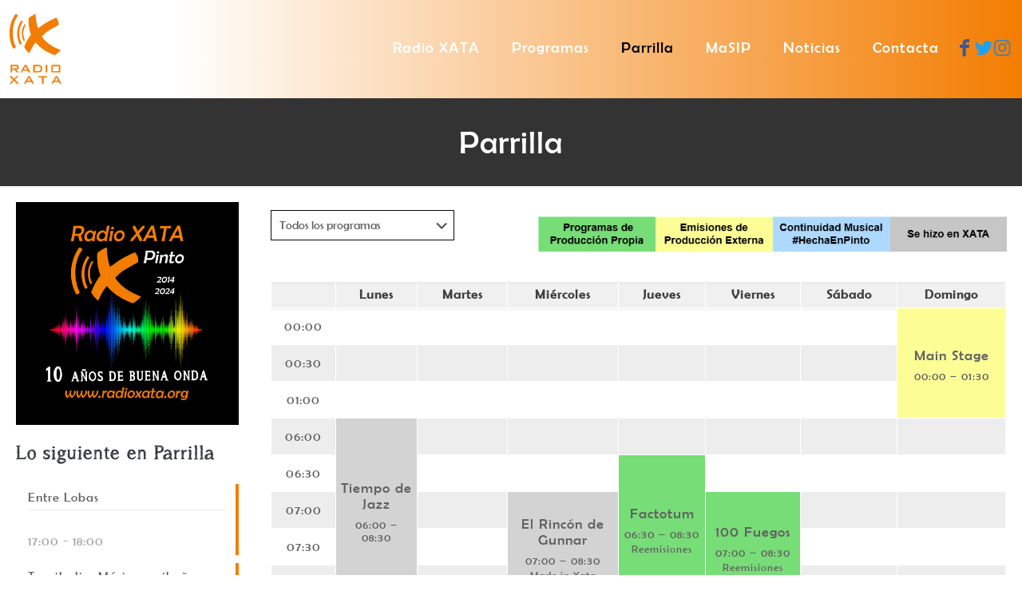

--- FILE ---
content_type: text/html; charset=UTF-8
request_url: https://radioxata.org/parrilla/
body_size: 36025
content:
<!DOCTYPE html>
<html dir="ltr" lang="es" prefix="og: https://ogp.me/ns#" class="no-js " itemscope itemtype="https://schema.org/WebPage" >

<head>

<meta charset="UTF-8" />
<link rel="alternate" hreflang="es-ES" href="https://radioxata.org/parrilla/"/>
<title>Parrilla - Radio XATA</title>
	<style>img:is([sizes="auto" i], [sizes^="auto," i]) { contain-intrinsic-size: 3000px 1500px }</style>
	
		<!-- All in One SEO 4.9.0 - aioseo.com -->
	<meta name="robots" content="max-image-preview:large" />
	<link rel="canonical" href="https://radioxata.org/parrilla/" />
	<meta name="generator" content="All in One SEO (AIOSEO) 4.9.0" />
		<meta property="og:locale" content="es_ES" />
		<meta property="og:site_name" content="Radio XATA - La Radio Comunitaria de Pinto - Madrid" />
		<meta property="og:type" content="article" />
		<meta property="og:title" content="Parrilla - Radio XATA" />
		<meta property="og:url" content="https://radioxata.org/parrilla/" />
		<meta property="article:published_time" content="2024-01-15T13:15:50+00:00" />
		<meta property="article:modified_time" content="2025-05-21T11:41:03+00:00" />
		<meta name="twitter:card" content="summary_large_image" />
		<meta name="twitter:title" content="Parrilla - Radio XATA" />
		<script type="application/ld+json" class="aioseo-schema">
			{"@context":"https:\/\/schema.org","@graph":[{"@type":"BreadcrumbList","@id":"https:\/\/radioxata.org\/parrilla\/#breadcrumblist","itemListElement":[{"@type":"ListItem","@id":"https:\/\/radioxata.org#listItem","position":1,"name":"Home","item":"https:\/\/radioxata.org","nextItem":{"@type":"ListItem","@id":"https:\/\/radioxata.org\/parrilla\/#listItem","name":"Parrilla"}},{"@type":"ListItem","@id":"https:\/\/radioxata.org\/parrilla\/#listItem","position":2,"name":"Parrilla","previousItem":{"@type":"ListItem","@id":"https:\/\/radioxata.org#listItem","name":"Home"}}]},{"@type":"Organization","@id":"https:\/\/radioxata.org\/#organization","name":"Radio XATA","description":"La Radio Comunitaria de Pinto - Madrid","url":"https:\/\/radioxata.org\/"},{"@type":"WebPage","@id":"https:\/\/radioxata.org\/parrilla\/#webpage","url":"https:\/\/radioxata.org\/parrilla\/","name":"Parrilla - Radio XATA","inLanguage":"es-ES","isPartOf":{"@id":"https:\/\/radioxata.org\/#website"},"breadcrumb":{"@id":"https:\/\/radioxata.org\/parrilla\/#breadcrumblist"},"datePublished":"2024-01-15T14:15:50+01:00","dateModified":"2025-05-21T13:41:03+02:00"},{"@type":"WebSite","@id":"https:\/\/radioxata.org\/#website","url":"https:\/\/radioxata.org\/","name":"Radio XATA","description":"La Radio Comunitaria de Pinto - Madrid","inLanguage":"es-ES","publisher":{"@id":"https:\/\/radioxata.org\/#organization"}}]}
		</script>
		<!-- All in One SEO -->

<meta name="format-detection" content="telephone=no">
<meta name="viewport" content="width=device-width, initial-scale=1, maximum-scale=1" />
<link rel="shortcut icon" href="/wp-content/uploads/2024/01/favicon.png" type="image/x-icon" />
<link rel="apple-touch-icon" href="/wp-content/uploads/2024/01/favicon.png" />
<meta name="theme-color" content="#ffffff" media="(prefers-color-scheme: light)">
<meta name="theme-color" content="#ffffff" media="(prefers-color-scheme: dark)">
<link rel='dns-prefetch' href='//fonts.googleapis.com' />
<link rel="alternate" type="application/rss+xml" title="Radio XATA &raquo; Feed" href="https://radioxata.org/feed/" />
<link rel="alternate" type="application/rss+xml" title="Radio XATA &raquo; Feed de los comentarios" href="https://radioxata.org/comments/feed/" />
		<!-- This site uses the Google Analytics by MonsterInsights plugin v9.10.0 - Using Analytics tracking - https://www.monsterinsights.com/ -->
		<!-- Nota: MonsterInsights no está actualmente configurado en este sitio. El dueño del sitio necesita identificarse usando su cuenta de Google Analytics en el panel de ajustes de MonsterInsights. -->
					<!-- No tracking code set -->
				<!-- / Google Analytics by MonsterInsights -->
		<script type="text/javascript">
/* <![CDATA[ */
window._wpemojiSettings = {"baseUrl":"https:\/\/s.w.org\/images\/core\/emoji\/16.0.1\/72x72\/","ext":".png","svgUrl":"https:\/\/s.w.org\/images\/core\/emoji\/16.0.1\/svg\/","svgExt":".svg","source":{"concatemoji":"https:\/\/radioxata.org\/wp-includes\/js\/wp-emoji-release.min.js?ver=6.8.3"}};
/*! This file is auto-generated */
!function(s,n){var o,i,e;function c(e){try{var t={supportTests:e,timestamp:(new Date).valueOf()};sessionStorage.setItem(o,JSON.stringify(t))}catch(e){}}function p(e,t,n){e.clearRect(0,0,e.canvas.width,e.canvas.height),e.fillText(t,0,0);var t=new Uint32Array(e.getImageData(0,0,e.canvas.width,e.canvas.height).data),a=(e.clearRect(0,0,e.canvas.width,e.canvas.height),e.fillText(n,0,0),new Uint32Array(e.getImageData(0,0,e.canvas.width,e.canvas.height).data));return t.every(function(e,t){return e===a[t]})}function u(e,t){e.clearRect(0,0,e.canvas.width,e.canvas.height),e.fillText(t,0,0);for(var n=e.getImageData(16,16,1,1),a=0;a<n.data.length;a++)if(0!==n.data[a])return!1;return!0}function f(e,t,n,a){switch(t){case"flag":return n(e,"\ud83c\udff3\ufe0f\u200d\u26a7\ufe0f","\ud83c\udff3\ufe0f\u200b\u26a7\ufe0f")?!1:!n(e,"\ud83c\udde8\ud83c\uddf6","\ud83c\udde8\u200b\ud83c\uddf6")&&!n(e,"\ud83c\udff4\udb40\udc67\udb40\udc62\udb40\udc65\udb40\udc6e\udb40\udc67\udb40\udc7f","\ud83c\udff4\u200b\udb40\udc67\u200b\udb40\udc62\u200b\udb40\udc65\u200b\udb40\udc6e\u200b\udb40\udc67\u200b\udb40\udc7f");case"emoji":return!a(e,"\ud83e\udedf")}return!1}function g(e,t,n,a){var r="undefined"!=typeof WorkerGlobalScope&&self instanceof WorkerGlobalScope?new OffscreenCanvas(300,150):s.createElement("canvas"),o=r.getContext("2d",{willReadFrequently:!0}),i=(o.textBaseline="top",o.font="600 32px Arial",{});return e.forEach(function(e){i[e]=t(o,e,n,a)}),i}function t(e){var t=s.createElement("script");t.src=e,t.defer=!0,s.head.appendChild(t)}"undefined"!=typeof Promise&&(o="wpEmojiSettingsSupports",i=["flag","emoji"],n.supports={everything:!0,everythingExceptFlag:!0},e=new Promise(function(e){s.addEventListener("DOMContentLoaded",e,{once:!0})}),new Promise(function(t){var n=function(){try{var e=JSON.parse(sessionStorage.getItem(o));if("object"==typeof e&&"number"==typeof e.timestamp&&(new Date).valueOf()<e.timestamp+604800&&"object"==typeof e.supportTests)return e.supportTests}catch(e){}return null}();if(!n){if("undefined"!=typeof Worker&&"undefined"!=typeof OffscreenCanvas&&"undefined"!=typeof URL&&URL.createObjectURL&&"undefined"!=typeof Blob)try{var e="postMessage("+g.toString()+"("+[JSON.stringify(i),f.toString(),p.toString(),u.toString()].join(",")+"));",a=new Blob([e],{type:"text/javascript"}),r=new Worker(URL.createObjectURL(a),{name:"wpTestEmojiSupports"});return void(r.onmessage=function(e){c(n=e.data),r.terminate(),t(n)})}catch(e){}c(n=g(i,f,p,u))}t(n)}).then(function(e){for(var t in e)n.supports[t]=e[t],n.supports.everything=n.supports.everything&&n.supports[t],"flag"!==t&&(n.supports.everythingExceptFlag=n.supports.everythingExceptFlag&&n.supports[t]);n.supports.everythingExceptFlag=n.supports.everythingExceptFlag&&!n.supports.flag,n.DOMReady=!1,n.readyCallback=function(){n.DOMReady=!0}}).then(function(){return e}).then(function(){var e;n.supports.everything||(n.readyCallback(),(e=n.source||{}).concatemoji?t(e.concatemoji):e.wpemoji&&e.twemoji&&(t(e.twemoji),t(e.wpemoji)))}))}((window,document),window._wpemojiSettings);
/* ]]> */
</script>
<link rel='stylesheet' id='argpd-cookies-eu-banner-css' href='https://radioxata.org/wp-content/plugins/adapta-rgpd/assets/css/cookies-banner-modern-light.css?ver=1.3.9' type='text/css' media='all' />
<link rel='stylesheet' id='sbr_styles-css' href='https://radioxata.org/wp-content/plugins/reviews-feed/assets/css/sbr-styles.min.css?ver=2.1.1' type='text/css' media='all' />
<link rel='stylesheet' id='sbi_styles-css' href='https://radioxata.org/wp-content/plugins/instagram-feed/css/sbi-styles.min.css?ver=6.10.0' type='text/css' media='all' />
<style id='wp-emoji-styles-inline-css' type='text/css'>

	img.wp-smiley, img.emoji {
		display: inline !important;
		border: none !important;
		box-shadow: none !important;
		height: 1em !important;
		width: 1em !important;
		margin: 0 0.07em !important;
		vertical-align: -0.1em !important;
		background: none !important;
		padding: 0 !important;
	}
</style>
<link rel='stylesheet' id='wp-block-library-css' href='https://radioxata.org/wp-includes/css/dist/block-library/style.min.css?ver=6.8.3' type='text/css' media='all' />
<style id='classic-theme-styles-inline-css' type='text/css'>
/*! This file is auto-generated */
.wp-block-button__link{color:#fff;background-color:#32373c;border-radius:9999px;box-shadow:none;text-decoration:none;padding:calc(.667em + 2px) calc(1.333em + 2px);font-size:1.125em}.wp-block-file__button{background:#32373c;color:#fff;text-decoration:none}
</style>
<link rel='stylesheet' id='aioseo/css/src/vue/standalone/blocks/table-of-contents/global.scss-css' href='https://radioxata.org/wp-content/plugins/all-in-one-seo-pack/dist/Lite/assets/css/table-of-contents/global.e90f6d47.css?ver=4.9.0' type='text/css' media='all' />
<style id='noptin-email-optin-style-inline-css' type='text/css'>
.wp-block-noptin-email-optin{align-items:center;box-sizing:border-box;display:flex;justify-content:center;min-height:280px;padding:20px;position:relative;text-align:center}.wp-block-noptin-email-optin *{box-sizing:border-box}.wp-block-noptin-email-optin form{width:100%}.wp-block-noptin-email-optin.is-style-noptin-flex .noptin-block-form-footer{align-items:center;display:flex;gap:10px;justify-content:center}.wp-block-noptin-email-optin.is-style-noptin-flex .noptin-block-form-footer .noptin_form_input_email{flex-grow:1;min-width:0}.wp-block-noptin-email-optin.is-style-noptin-flex .noptin-block-form-footer .noptin_form_submit{flex-shrink:1;margin-top:0}:where(.wp-block-noptin-email-optin:not(.is-style-noptin-unstyled) input.noptin_form_input_email){background-color:#fff;border:1px solid #ced4da;border-radius:.25rem;box-shadow:none;color:#495057;padding:.45rem 1.2rem;transition:border-color .15s ease-in-out,box-shadow .15s ease-in-out}:where(.wp-block-noptin-email-optin:not(.is-style-noptin-unstyled) input.noptin_form_input_email:focus){background-color:#fff;border-color:#73b1e9;color:#495057;outline:0}:where(.wp-block-noptin-email-optin:not(.is-style-noptin-unstyled) .noptin_form_submit){background-clip:padding-box;background-color:#1e73be;border:1px solid transparent;border-radius:.25rem;box-shadow:none;color:#fff;font-weight:400;padding:.45rem 1.2rem;transition:color .15s ease-in-out,background-color .15s ease-in-out,border-color .15s ease-in-out,box-shadow .15s ease-in-out}:where(.wp-block-noptin-email-optin:not(.is-style-noptin-unstyled) .noptin_form_submit):focus,:where(.wp-block-noptin-email-optin:not(.is-style-noptin-unstyled) .noptin_form_submit):hover{box-shadow:0 .5rem 1rem rgba(0,0,0,.15)}.wp-block-noptin-email-optin:not(.is-style-noptin-unstyled) .noptin_form_title{font-size:23px;font-weight:700;line-height:1.4125;margin-bottom:10px;margin-top:16px;padding-top:4px}.wp-block-noptin-email-optin:not(.is-style-noptin-unstyled) .noptin_form_description{font-size:16px;line-height:1.3;margin-bottom:10px}.wp-block-noptin-email-optin:not(.is-style-noptin-unstyled) input.noptin_form_input_email{display:block;margin:0;width:100%}.wp-block-noptin-email-optin:not(.is-style-noptin-unstyled) input.noptin_form_input_email::-ms-expand{background-color:transparent;border:0}.wp-block-noptin-email-optin:not(.is-style-noptin-unstyled) .noptin_form_submit{display:block;flex:1 0 0;margin-top:10px;position:relative;text-align:center;text-transform:none;-webkit-user-select:none;-moz-user-select:none;user-select:none;vertical-align:middle;width:100%}.wp-block-noptin-email-optin:not(.is-style-noptin-unstyled) .noptin_form_submit:focus,.wp-block-noptin-email-optin:not(.is-style-noptin-unstyled) .noptin_form_submit:hover{outline:0!important}.noptin-block-form-header:empty{display:none}

</style>
<link rel='stylesheet' id='noptin-form-css' href='https://radioxata.org/wp-content/plugins/newsletter-optin-box/build/Forms/assets/css/style-form.css?ver=6bfc5b6ff99c94477c85' type='text/css' media='all' />
<style id='global-styles-inline-css' type='text/css'>
:root{--wp--preset--aspect-ratio--square: 1;--wp--preset--aspect-ratio--4-3: 4/3;--wp--preset--aspect-ratio--3-4: 3/4;--wp--preset--aspect-ratio--3-2: 3/2;--wp--preset--aspect-ratio--2-3: 2/3;--wp--preset--aspect-ratio--16-9: 16/9;--wp--preset--aspect-ratio--9-16: 9/16;--wp--preset--color--black: #000000;--wp--preset--color--cyan-bluish-gray: #abb8c3;--wp--preset--color--white: #ffffff;--wp--preset--color--pale-pink: #f78da7;--wp--preset--color--vivid-red: #cf2e2e;--wp--preset--color--luminous-vivid-orange: #ff6900;--wp--preset--color--luminous-vivid-amber: #fcb900;--wp--preset--color--light-green-cyan: #7bdcb5;--wp--preset--color--vivid-green-cyan: #00d084;--wp--preset--color--pale-cyan-blue: #8ed1fc;--wp--preset--color--vivid-cyan-blue: #0693e3;--wp--preset--color--vivid-purple: #9b51e0;--wp--preset--gradient--vivid-cyan-blue-to-vivid-purple: linear-gradient(135deg,rgba(6,147,227,1) 0%,rgb(155,81,224) 100%);--wp--preset--gradient--light-green-cyan-to-vivid-green-cyan: linear-gradient(135deg,rgb(122,220,180) 0%,rgb(0,208,130) 100%);--wp--preset--gradient--luminous-vivid-amber-to-luminous-vivid-orange: linear-gradient(135deg,rgba(252,185,0,1) 0%,rgba(255,105,0,1) 100%);--wp--preset--gradient--luminous-vivid-orange-to-vivid-red: linear-gradient(135deg,rgba(255,105,0,1) 0%,rgb(207,46,46) 100%);--wp--preset--gradient--very-light-gray-to-cyan-bluish-gray: linear-gradient(135deg,rgb(238,238,238) 0%,rgb(169,184,195) 100%);--wp--preset--gradient--cool-to-warm-spectrum: linear-gradient(135deg,rgb(74,234,220) 0%,rgb(151,120,209) 20%,rgb(207,42,186) 40%,rgb(238,44,130) 60%,rgb(251,105,98) 80%,rgb(254,248,76) 100%);--wp--preset--gradient--blush-light-purple: linear-gradient(135deg,rgb(255,206,236) 0%,rgb(152,150,240) 100%);--wp--preset--gradient--blush-bordeaux: linear-gradient(135deg,rgb(254,205,165) 0%,rgb(254,45,45) 50%,rgb(107,0,62) 100%);--wp--preset--gradient--luminous-dusk: linear-gradient(135deg,rgb(255,203,112) 0%,rgb(199,81,192) 50%,rgb(65,88,208) 100%);--wp--preset--gradient--pale-ocean: linear-gradient(135deg,rgb(255,245,203) 0%,rgb(182,227,212) 50%,rgb(51,167,181) 100%);--wp--preset--gradient--electric-grass: linear-gradient(135deg,rgb(202,248,128) 0%,rgb(113,206,126) 100%);--wp--preset--gradient--midnight: linear-gradient(135deg,rgb(2,3,129) 0%,rgb(40,116,252) 100%);--wp--preset--font-size--small: 13px;--wp--preset--font-size--medium: 20px;--wp--preset--font-size--large: 36px;--wp--preset--font-size--x-large: 42px;--wp--preset--spacing--20: 0.44rem;--wp--preset--spacing--30: 0.67rem;--wp--preset--spacing--40: 1rem;--wp--preset--spacing--50: 1.5rem;--wp--preset--spacing--60: 2.25rem;--wp--preset--spacing--70: 3.38rem;--wp--preset--spacing--80: 5.06rem;--wp--preset--shadow--natural: 6px 6px 9px rgba(0, 0, 0, 0.2);--wp--preset--shadow--deep: 12px 12px 50px rgba(0, 0, 0, 0.4);--wp--preset--shadow--sharp: 6px 6px 0px rgba(0, 0, 0, 0.2);--wp--preset--shadow--outlined: 6px 6px 0px -3px rgba(255, 255, 255, 1), 6px 6px rgba(0, 0, 0, 1);--wp--preset--shadow--crisp: 6px 6px 0px rgba(0, 0, 0, 1);}:where(.is-layout-flex){gap: 0.5em;}:where(.is-layout-grid){gap: 0.5em;}body .is-layout-flex{display: flex;}.is-layout-flex{flex-wrap: wrap;align-items: center;}.is-layout-flex > :is(*, div){margin: 0;}body .is-layout-grid{display: grid;}.is-layout-grid > :is(*, div){margin: 0;}:where(.wp-block-columns.is-layout-flex){gap: 2em;}:where(.wp-block-columns.is-layout-grid){gap: 2em;}:where(.wp-block-post-template.is-layout-flex){gap: 1.25em;}:where(.wp-block-post-template.is-layout-grid){gap: 1.25em;}.has-black-color{color: var(--wp--preset--color--black) !important;}.has-cyan-bluish-gray-color{color: var(--wp--preset--color--cyan-bluish-gray) !important;}.has-white-color{color: var(--wp--preset--color--white) !important;}.has-pale-pink-color{color: var(--wp--preset--color--pale-pink) !important;}.has-vivid-red-color{color: var(--wp--preset--color--vivid-red) !important;}.has-luminous-vivid-orange-color{color: var(--wp--preset--color--luminous-vivid-orange) !important;}.has-luminous-vivid-amber-color{color: var(--wp--preset--color--luminous-vivid-amber) !important;}.has-light-green-cyan-color{color: var(--wp--preset--color--light-green-cyan) !important;}.has-vivid-green-cyan-color{color: var(--wp--preset--color--vivid-green-cyan) !important;}.has-pale-cyan-blue-color{color: var(--wp--preset--color--pale-cyan-blue) !important;}.has-vivid-cyan-blue-color{color: var(--wp--preset--color--vivid-cyan-blue) !important;}.has-vivid-purple-color{color: var(--wp--preset--color--vivid-purple) !important;}.has-black-background-color{background-color: var(--wp--preset--color--black) !important;}.has-cyan-bluish-gray-background-color{background-color: var(--wp--preset--color--cyan-bluish-gray) !important;}.has-white-background-color{background-color: var(--wp--preset--color--white) !important;}.has-pale-pink-background-color{background-color: var(--wp--preset--color--pale-pink) !important;}.has-vivid-red-background-color{background-color: var(--wp--preset--color--vivid-red) !important;}.has-luminous-vivid-orange-background-color{background-color: var(--wp--preset--color--luminous-vivid-orange) !important;}.has-luminous-vivid-amber-background-color{background-color: var(--wp--preset--color--luminous-vivid-amber) !important;}.has-light-green-cyan-background-color{background-color: var(--wp--preset--color--light-green-cyan) !important;}.has-vivid-green-cyan-background-color{background-color: var(--wp--preset--color--vivid-green-cyan) !important;}.has-pale-cyan-blue-background-color{background-color: var(--wp--preset--color--pale-cyan-blue) !important;}.has-vivid-cyan-blue-background-color{background-color: var(--wp--preset--color--vivid-cyan-blue) !important;}.has-vivid-purple-background-color{background-color: var(--wp--preset--color--vivid-purple) !important;}.has-black-border-color{border-color: var(--wp--preset--color--black) !important;}.has-cyan-bluish-gray-border-color{border-color: var(--wp--preset--color--cyan-bluish-gray) !important;}.has-white-border-color{border-color: var(--wp--preset--color--white) !important;}.has-pale-pink-border-color{border-color: var(--wp--preset--color--pale-pink) !important;}.has-vivid-red-border-color{border-color: var(--wp--preset--color--vivid-red) !important;}.has-luminous-vivid-orange-border-color{border-color: var(--wp--preset--color--luminous-vivid-orange) !important;}.has-luminous-vivid-amber-border-color{border-color: var(--wp--preset--color--luminous-vivid-amber) !important;}.has-light-green-cyan-border-color{border-color: var(--wp--preset--color--light-green-cyan) !important;}.has-vivid-green-cyan-border-color{border-color: var(--wp--preset--color--vivid-green-cyan) !important;}.has-pale-cyan-blue-border-color{border-color: var(--wp--preset--color--pale-cyan-blue) !important;}.has-vivid-cyan-blue-border-color{border-color: var(--wp--preset--color--vivid-cyan-blue) !important;}.has-vivid-purple-border-color{border-color: var(--wp--preset--color--vivid-purple) !important;}.has-vivid-cyan-blue-to-vivid-purple-gradient-background{background: var(--wp--preset--gradient--vivid-cyan-blue-to-vivid-purple) !important;}.has-light-green-cyan-to-vivid-green-cyan-gradient-background{background: var(--wp--preset--gradient--light-green-cyan-to-vivid-green-cyan) !important;}.has-luminous-vivid-amber-to-luminous-vivid-orange-gradient-background{background: var(--wp--preset--gradient--luminous-vivid-amber-to-luminous-vivid-orange) !important;}.has-luminous-vivid-orange-to-vivid-red-gradient-background{background: var(--wp--preset--gradient--luminous-vivid-orange-to-vivid-red) !important;}.has-very-light-gray-to-cyan-bluish-gray-gradient-background{background: var(--wp--preset--gradient--very-light-gray-to-cyan-bluish-gray) !important;}.has-cool-to-warm-spectrum-gradient-background{background: var(--wp--preset--gradient--cool-to-warm-spectrum) !important;}.has-blush-light-purple-gradient-background{background: var(--wp--preset--gradient--blush-light-purple) !important;}.has-blush-bordeaux-gradient-background{background: var(--wp--preset--gradient--blush-bordeaux) !important;}.has-luminous-dusk-gradient-background{background: var(--wp--preset--gradient--luminous-dusk) !important;}.has-pale-ocean-gradient-background{background: var(--wp--preset--gradient--pale-ocean) !important;}.has-electric-grass-gradient-background{background: var(--wp--preset--gradient--electric-grass) !important;}.has-midnight-gradient-background{background: var(--wp--preset--gradient--midnight) !important;}.has-small-font-size{font-size: var(--wp--preset--font-size--small) !important;}.has-medium-font-size{font-size: var(--wp--preset--font-size--medium) !important;}.has-large-font-size{font-size: var(--wp--preset--font-size--large) !important;}.has-x-large-font-size{font-size: var(--wp--preset--font-size--x-large) !important;}
:where(.wp-block-post-template.is-layout-flex){gap: 1.25em;}:where(.wp-block-post-template.is-layout-grid){gap: 1.25em;}
:where(.wp-block-columns.is-layout-flex){gap: 2em;}:where(.wp-block-columns.is-layout-grid){gap: 2em;}
:root :where(.wp-block-pullquote){font-size: 1.5em;line-height: 1.6;}
</style>
<link rel='stylesheet' id='contact-form-7-css' href='https://radioxata.org/wp-content/plugins/contact-form-7/includes/css/styles.css?ver=6.1.3' type='text/css' media='all' />
<link rel='stylesheet' id='ctf_styles-css' href='https://radioxata.org/wp-content/plugins/custom-twitter-feeds/css/ctf-styles.min.css?ver=2.3.1' type='text/css' media='all' />
<link rel='stylesheet' id='mptt-style-css' href='https://radioxata.org/wp-content/plugins/mp-timetable/media/css/style.css?ver=2.4.16' type='text/css' media='all' />
<link rel='stylesheet' id='cff-css' href='https://radioxata.org/wp-content/plugins/custom-facebook-feed/assets/css/cff-style.min.css?ver=4.3.4' type='text/css' media='all' />
<link rel='stylesheet' id='sb-font-awesome-css' href='https://radioxata.org/wp-content/plugins/custom-facebook-feed/assets/css/font-awesome.min.css?ver=4.7.0' type='text/css' media='all' />
<link rel='stylesheet' id='mfn-be-css' href='https://radioxata.org/wp-content/themes/betheme/css/be.min.css?ver=27.3.6' type='text/css' media='all' />
<link rel='stylesheet' id='mfn-font-awesome-css' href='https://radioxata.org/wp-content/themes/betheme/fonts/fontawesome/fontawesome.min.css?ver=27.3.6' type='text/css' media='all' />
<link rel='stylesheet' id='mfn-jplayer-css' href='https://radioxata.org/wp-content/themes/betheme/assets/jplayer/css/jplayer.blue.monday.min.css?ver=27.3.6' type='text/css' media='all' />
<link rel='stylesheet' id='mfn-responsive-css' href='https://radioxata.org/wp-content/themes/betheme/css/responsive.min.css?ver=27.3.6' type='text/css' media='all' />
<link rel='stylesheet' id='mfn-font-button-css' href='https://fonts.googleapis.com/css?family=Roboto%3A400%2C400&#038;display=swap&#038;ver=6.8.3' type='text/css' media='all' />
<link rel='stylesheet' id='mfn-static-css' href='https://radioxata.org/wp-content/uploads/betheme/css/static.css?ver=27.3.6' type='text/css' media='all' />
<style id='mfn-dynamic-inline-css' type='text/css'>
@font-face{font-family:"Berlin";src:url("/wp-content/uploads/2024/01/Berlin-Sans-FB.woff") format("woff"),url("/wp-content/uploads/2024/01/Berlin-Sans-FB.ttf") format("truetype");font-weight:normal;font-style:normal;font-display:swap}@font-face{font-family:"Jennifer";src:url("/wp-content/uploads/2024/01/a-song-for-jennifer-V1.woff") format("woff"),url("/wp-content/uploads/2024/01/a-song-for-jennifer-V1.ttf") format("truetype");font-weight:normal;font-style:normal;font-display:swap}
form input.display-none{display:none!important}
</style>
<link rel='stylesheet' id='style-css' href='https://radioxata.org/wp-content/themes/betheme-child/style.css?ver=6.8.3' type='text/css' media='all' />
<style id='mfn-custom-inline-css' type='text/css'>
.grecaptcha-badge { 
    visibility: hidden;
}

.post-type-archive-mp-event .post-footer {display:none;}
.grid .post-desc-wrapper, .grid .post-photo-wrapper {
    
    max-height: 300px;
}

.grande {font-size: 4em;}

.conpadding {padding:20px 20px 10px 20px;border:1px solid #00000024;}

.mcb-section .mcb-wrap  .blog_slider_ul li .item_wrapper {
       background: rgb(255,255,255);
background: -moz-linear-gradient(180deg, rgba(255,255,255,1) -17%, rgba(0,0,0,1) 100%);
background: -webkit-linear-gradient(180deg, rgba(255,255,255,1) -17%, rgba(0,0,0,1) 100%);
background: linear-gradient(180deg, rgba(255,255,255,1) -17%, rgba(0,0,0,1) 100%);
filter: progid:DXImageTransform.Microsoft.gradient(startColorstr="#ffffff",endColorstr="#000000",GradientType=1);
	 min-height: 445px;
    border-radius: 20px;
	border: 1px solid #ffffff;
}

.blog_slider.flat .blog_slider_ul li .item_wrapper .image_frame {
    display: flex;
    align-items: center;
    justify-content: center;
    background: white;
	border-radius: 20px 20px 0px 0px;
    
}

.blog_slider_ul li .date_label {
  
    padding: 0px 0px 0px 10px !important;
}

.slick-slide .desc {padding:10px;}

#Top_bar, #Top_bar.is-sticky {background: rgb(255,255,255);
background: -moz-linear-gradient(90deg, rgba(255,255,255,1) 17%, rgba(243,125,1,1) 100%);
background: -webkit-linear-gradient(90deg, rgba(255,255,255,1) 17%, rgba(243,125,1,1) 100%);
background: linear-gradient(90deg, rgba(255,255,255,1) 17%, rgba(243,125,1,1) 100%);
filter: progid:DXImageTransform.Microsoft.gradient(startColorstr="#ffffff",endColorstr="#f37d01",GradientType=1);}

.blog_slider .blog_slider_ul li .item_wrapper .image_frame {
   
    min-height: 266px;
}
.widget {
    margin: 20px 0;
    
}

.blog_slider .blog_slider_ul li .item_wrapper .image_frame {
    margin-left: 0;
   
}
.directo {display: flex;
    align-items: center;
    margin: 0;}
.audiogif {padding:0px 10px 0px 0px;}

.Recent_posts.blog_news ul li .photo {display:none;}
.Recent_posts.blog_news ul li .desc {
    width: 100%;
    margin-left: 0;
    padding-top: 0;
    box-sizing: border-box;
    background: none!important;
}
#Footer {
    
    border-top: solid 1px;
}
.Recent_posts ul li .desc {
    margin-right: 0;
    padding: 5px 0px;
   
    position: relative;
    min-height: 70px;
}

.icon-facebook {font-size:24px; color:#3b5998;}
.icon-twitter {font-size:24px; color:#1da1f2;}
.icon-instagram {font-size:24px; color:#517fa4;}

.fa-play {color:#f37d01;}

#cookies-eu-banner {
    background-color: #f37d01;
}

#cookies-eu-accept, .cookies-eu-accept {
    background-color: #000000;
    border: 1px solid #000000;
}

.argpd-footer {
    background-color: #f37d01;
   
}

.argpd-footer ul li a {
    color: #fff;
}

	#menu-item-29 a span{padding:0px !important;}
	#menu-item-30 a span{padding:0px !important;}
	#menu-item-41 a span{padding:0px !important;}

@media only screen and (max-width: 479px){
	#menu-item-29 {display:none;}
	#menu-item-30 {display:none;}
	#menu-item-41 {display:none;}
	.mobile-header-mini #Top_bar .logo {
  
    margin-left: 15px !important;
    
}
	.grande {font-size: 2em;}
	.blog_slider .blog_slider_ul li .item_wrapper .image_frame {
    min-height: 236px;
}
	.content_wrapper .section_wrapper, .four.columns .widget-area {
  
    padding-left: 10px !important;
    padding-right: 10px !important;
}
}
</style>
<script type="text/javascript" src="https://radioxata.org/wp-includes/js/jquery/jquery.min.js?ver=3.7.1" id="jquery-core-js"></script>
<script type="text/javascript" src="https://radioxata.org/wp-includes/js/jquery/jquery-migrate.min.js?ver=3.4.1" id="jquery-migrate-js"></script>
<script type="text/javascript" src="https://radioxata.org/wp-content/plugins/adapta-rgpd/assets/js/cookies-eu-banner.js?ver=1.3.9" id="argpd-cookies-eu-banner-js"></script>
<link rel="https://api.w.org/" href="https://radioxata.org/wp-json/" /><link rel="alternate" title="JSON" type="application/json" href="https://radioxata.org/wp-json/wp/v2/pages/19" /><link rel="EditURI" type="application/rsd+xml" title="RSD" href="https://radioxata.org/xmlrpc.php?rsd" />
<meta name="generator" content="WordPress 6.8.3" />
<link rel='shortlink' href='https://radioxata.org/?p=19' />
<link rel="alternate" title="oEmbed (JSON)" type="application/json+oembed" href="https://radioxata.org/wp-json/oembed/1.0/embed?url=https%3A%2F%2Fradioxata.org%2Fparrilla%2F" />
<link rel="alternate" title="oEmbed (XML)" type="text/xml+oembed" href="https://radioxata.org/wp-json/oembed/1.0/embed?url=https%3A%2F%2Fradioxata.org%2Fparrilla%2F&#038;format=xml" />
<noscript><style type="text/css">.mptt-shortcode-wrapper .mptt-shortcode-table:first-of-type{display:table!important}.mptt-shortcode-wrapper .mptt-shortcode-table .mptt-event-container:hover{height:auto!important;min-height:100%!important}body.mprm_ie_browser .mptt-shortcode-wrapper .mptt-event-container{height:auto!important}@media (max-width:767px){.mptt-shortcode-wrapper .mptt-shortcode-table:first-of-type{display:none!important}}</style></noscript><meta name="generator" content="Powered by Slider Revolution 6.7.37 - responsive, Mobile-Friendly Slider Plugin for WordPress with comfortable drag and drop interface." />
<script>function setREVStartSize(e){
			//window.requestAnimationFrame(function() {
				window.RSIW = window.RSIW===undefined ? window.innerWidth : window.RSIW;
				window.RSIH = window.RSIH===undefined ? window.innerHeight : window.RSIH;
				try {
					var pw = document.getElementById(e.c).parentNode.offsetWidth,
						newh;
					pw = pw===0 || isNaN(pw) || (e.l=="fullwidth" || e.layout=="fullwidth") ? window.RSIW : pw;
					e.tabw = e.tabw===undefined ? 0 : parseInt(e.tabw);
					e.thumbw = e.thumbw===undefined ? 0 : parseInt(e.thumbw);
					e.tabh = e.tabh===undefined ? 0 : parseInt(e.tabh);
					e.thumbh = e.thumbh===undefined ? 0 : parseInt(e.thumbh);
					e.tabhide = e.tabhide===undefined ? 0 : parseInt(e.tabhide);
					e.thumbhide = e.thumbhide===undefined ? 0 : parseInt(e.thumbhide);
					e.mh = e.mh===undefined || e.mh=="" || e.mh==="auto" ? 0 : parseInt(e.mh,0);
					if(e.layout==="fullscreen" || e.l==="fullscreen")
						newh = Math.max(e.mh,window.RSIH);
					else{
						e.gw = Array.isArray(e.gw) ? e.gw : [e.gw];
						for (var i in e.rl) if (e.gw[i]===undefined || e.gw[i]===0) e.gw[i] = e.gw[i-1];
						e.gh = e.el===undefined || e.el==="" || (Array.isArray(e.el) && e.el.length==0)? e.gh : e.el;
						e.gh = Array.isArray(e.gh) ? e.gh : [e.gh];
						for (var i in e.rl) if (e.gh[i]===undefined || e.gh[i]===0) e.gh[i] = e.gh[i-1];
											
						var nl = new Array(e.rl.length),
							ix = 0,
							sl;
						e.tabw = e.tabhide>=pw ? 0 : e.tabw;
						e.thumbw = e.thumbhide>=pw ? 0 : e.thumbw;
						e.tabh = e.tabhide>=pw ? 0 : e.tabh;
						e.thumbh = e.thumbhide>=pw ? 0 : e.thumbh;
						for (var i in e.rl) nl[i] = e.rl[i]<window.RSIW ? 0 : e.rl[i];
						sl = nl[0];
						for (var i in nl) if (sl>nl[i] && nl[i]>0) { sl = nl[i]; ix=i;}
						var m = pw>(e.gw[ix]+e.tabw+e.thumbw) ? 1 : (pw-(e.tabw+e.thumbw)) / (e.gw[ix]);
						newh =  (e.gh[ix] * m) + (e.tabh + e.thumbh);
					}
					var el = document.getElementById(e.c);
					if (el!==null && el) el.style.height = newh+"px";
					el = document.getElementById(e.c+"_wrapper");
					if (el!==null && el) {
						el.style.height = newh+"px";
						el.style.display = "block";
					}
				} catch(e){
					console.log("Failure at Presize of Slider:" + e)
				}
			//});
		  };</script>
		<style type="text/css" id="wp-custom-css">
			/* Ejuste de tamaño de imagenes */
.post-type-archive-mp-event .sections_group img {
    height: 100%;          
	/* La altura se ajustará dinámicamente según el contenedor */
    max-height: 250px;     
	/* La altura máxima será 250px */
    width: auto;            
	/* El ancho se ajustará proporcionalmente */
    object-fit: cover;     
	/* Asegura que no haya espacio vacío dentro de la imagen (cubre todo el contenedor) */
    display: block;         
	/* Elimina espacios innecesarios debajo de la imagen */
    overflow: hidden;       

}
/* Quitar el autor de la parrilla */
.event-user{
  display: none;
}
/* Ejuste de tamaño de imagenes dentro del programa*/
 .single-photo-wrapper img {
    max-height: 500px;        
	/* La altura máxima será 500px */
    height: auto;             
	/* Si la imagen es más pequeña, se mantiene */
    width: auto;              
	/* El ancho se ajustará proporcionalmente */
    object-fit: contain;       
	/* Mantiene la imagen completa sin recorte */
    display: block;           
	/* Elimina espacios debajo de la imagen */
    overflow: hidden;         
	/* Oculta cualquier desbordamiento  */
}

		</style>
		
</head>

<body class="wp-singular page-template-default page page-id-19 wp-theme-betheme wp-child-theme-betheme-child noptin with_aside aside_left color-custom content-brightness-light input-brightness-light style-default button-custom layout-full-width if-disable hide-love header-classic sticky-header sticky-tb-color ab-hide menu-link-color menuo-right menuo-arrows menuo-no-borders logo-no-margin subheader-both-center responsive-overflow-x-mobile mobile-tb-center mobile-side-slide mobile-mini-mr-ll mobile-sticky mobile-header-mini mobile-icon-user-hide mobile-icon-wishlist-hide mobile-icon-cart-hide mobile-icon-search-hide mobile-icon-wpml-hide mobile-icon-action-hide be-page-19 be-reg-2736">

	
		
		<!-- mfn_hook_top --><!-- mfn_hook_top -->
		
		
		<div id="Wrapper">

	<div id="Header_wrapper" class="" >

	<header id="Header">


<div class="header_placeholder"></div>

<div id="Top_bar">

	<div class="container">
		<div class="column one">

			<div class="top_bar_left clearfix">

				<div class="logo"><a id="logo" href="https://radioxata.org" title="Radio XATA" data-height="90" data-padding="15"><img class="logo-main scale-with-grid " src="/wp-content/uploads/2024/01/logo.jpg" data-retina="/wp-content/uploads/2024/01/logo.jpg" data-height="" alt="Parrilla" data-no-retina/><img class="logo-sticky scale-with-grid " src="/wp-content/uploads/2024/01/logo.jpg" data-retina="/wp-content/uploads/2024/01/logo.jpg" data-height="" alt="Parrilla" data-no-retina/><img class="logo-mobile scale-with-grid " src="/wp-content/uploads/2024/01/logo.jpg" data-retina="/wp-content/uploads/2024/01/logo.jpg" data-height="" alt="Parrilla" data-no-retina/><img class="logo-mobile-sticky scale-with-grid " src="/wp-content/uploads/2024/01/logo.jpg" data-retina="/wp-content/uploads/2024/01/logo.jpg" data-height="" alt="Parrilla" data-no-retina/></a></div>
				<div class="menu_wrapper">
					<a class="responsive-menu-toggle " href="#" aria-label="mobile menu"><i class="icon-menu-fine" aria-hidden="true"></i></a><nav id="menu" role="navigation" aria-expanded="false" aria-label="Main menu"><ul id="menu-principal" class="menu menu-main"><li id="menu-item-27" class="menu-item menu-item-type-post_type menu-item-object-page menu-item-27"><a target="_blank" href="https://radioxata.org/que-es-radio-xata/"><span>Radio XATA</span></a></li>
<li id="menu-item-306" class="menu-item menu-item-type-custom menu-item-object-custom menu-item-306"><a target="_blank" href="/programas/"><span>Programas</span></a></li>
<li id="menu-item-24" class="menu-item menu-item-type-post_type menu-item-object-page current-menu-item page_item page-item-19 current_page_item menu-item-24"><a target="_blank" href="https://radioxata.org/parrilla/" aria-current="page"><span>Parrilla</span></a></li>
<li id="menu-item-258" class="menu-item menu-item-type-post_type menu-item-object-page menu-item-258"><a target="_blank" href="https://radioxata.org/masip-mapa-sonoro-por-la-igualdad-de-pinto/"><span>MaSIP</span></a></li>
<li id="menu-item-250" class="menu-item menu-item-type-post_type menu-item-object-page menu-item-250"><a target="_blank" href="https://radioxata.org/noticias/"><span>Noticias</span></a></li>
<li id="menu-item-42" class="menu-item menu-item-type-post_type menu-item-object-page menu-item-42"><a target="_blank" href="https://radioxata.org/contacta/"><span>Contacta</span></a></li>
<li id="menu-item-29" class="menu-item menu-item-type-custom menu-item-object-custom menu-item-29"><a target="_blank" href="http://www.facebook.com/RadioXATA?ref=hl"><span><i class="icon-facebook" aria-label="Facebook icon"></i></span></a></li>
<li id="menu-item-30" class="menu-item menu-item-type-custom menu-item-object-custom menu-item-30"><a target="_blank" href="http://twitter.com/RadioXATA"><span><i class="icon-twitter" aria-label="Twitter icon"></i></span></a></li>
<li id="menu-item-41" class="menu-item menu-item-type-custom menu-item-object-custom menu-item-41"><a target="_blank" href="https://www.instagram.com/radioxatapinto/?hl=es"><span><i class="icon-instagram" aria-label="Instagram icon"></i></span></a></li>
</ul></nav>				</div>

				<div class="secondary_menu_wrapper">
									</div>

				
			</div>

			
			<div class="search_wrapper">
				
<form method="get" class="form-searchform" action="https://radioxata.org/">

	
  <svg class="icon_search" width="26" viewBox="0 0 26 26" aria-label="search icon"><defs><style>.path{fill:none;stroke:#000;stroke-miterlimit:10;stroke-width:1.5px;}</style></defs><circle class="path" cx="11.35" cy="11.35" r="6"></circle><line class="path" x1="15.59" y1="15.59" x2="20.65" y2="20.65"></line></svg>
  <span class="mfn-close-icon icon_close" tabindex="0"><span class="icon">✕</span></span>

	
	<input type="text" class="field" name="s" autocomplete="off" placeholder="Buscar" aria-label="Buscar" />
	<input type="submit" class="display-none" value="" aria-label="Search"/>

</form>
			</div>

		</div>
	</div>
</div>
</header>
	<div id="Subheader"><div class="container"><div class="column one"><h1 class="title">Parrilla</h1></div></div></div>
</div>

		<!-- mfn_hook_content_before --><!-- mfn_hook_content_before -->
	

<div id="Content" role="main">
	<div class="content_wrapper clearfix">

		<main class="sections_group">

			<div class="entry-content" itemprop="mainContentOfPage">

				
				<div class="mfn-builder-content mfn-default-content-buider"></div><section class="section mcb-section the_content has_content"><div class="section_wrapper"><div class="the_content_wrapper "><div class="wp-block-image">
<figure class="alignright size-full is-resized"><img fetchpriority="high" decoding="async" width="800" height="100" src="https://radioxata.org/wp-content/uploads/2025/05/Diagrama-sin-titulo.drawio-8-1.png" alt="" class="wp-image-750" style="width:587px;height:auto" srcset="https://radioxata.org/wp-content/uploads/2025/05/Diagrama-sin-titulo.drawio-8-1.png 800w, https://radioxata.org/wp-content/uploads/2025/05/Diagrama-sin-titulo.drawio-8-1-300x38.png 300w, https://radioxata.org/wp-content/uploads/2025/05/Diagrama-sin-titulo.drawio-8-1-768x96.png 768w, https://radioxata.org/wp-content/uploads/2025/05/Diagrama-sin-titulo.drawio-8-1-150x19.png 150w, https://radioxata.org/wp-content/uploads/2025/05/Diagrama-sin-titulo.drawio-8-1-480x60.png 480w" sizes="(max-width:767px) 480px, (max-width:800px) 100vw, 800px" /></figure></div>

<div class="wp-block-timetable">	    <div id="1" class="mptt-shortcode-wrapper mptt-table-responsive">
			<select class="mptt-menu mptt-navigation-select">
							<option value="all">Todos los programas</option>
								<option value="tiempo-de-jazz">Tiempo de Jazz</option>
									<option value="democrazy-now">Democrazy Now</option>
									<option value="ods-informativo">ODS (informativo)</option>
									<option value="carne-cruda">Carne Cruda</option>
									<option value="sangre-fucsia">Sangre fucsia</option>
									<option value="musica-hechaenpinto">Música #HechaEnPinto</option>
									<option value="100-fuegos">100 Fuegos</option>
									<option value="barrio-canino">Barrio canino</option>
									<option value="carpe-diem">Carpe diem</option>
									<option value="la-luna-sale-a-tiempo">La luna sale a tiempo</option>
									<option value="mujeres-de-pinto-y-mas-alla">Mujeres de Pinto (y más allá)</option>
									<option value="arcoiris-directo">Arcoiris</option>
									<option value="factotum">Factotum</option>
									<option value="la-ultima-estrofa">La última estrofa</option>
									<option value="el-rincon-de-gunnar">El Rincón de Gunnar</option>
									<option value="la-rebelion-de-las-musas">La rebelión de las musas</option>
									<option value="la-linterna-de-diogenes">La linterna de Diógenes</option>
									<option value="ovejas-negrax">Ovejas Negrax</option>
									<option value="cosas-de-mayores">Cosas de mayores</option>
									<option value="entre-lobas">Entre Lobas</option>
									<option value="entrevista-con-la-vampira">Entrevista con la vampira</option>
									<option value="hermosas-y-poderosas">Hermosas y poderosas</option>
									<option value="ponte-flamenco">Ponte flamenco</option>
									<option value="wake-up">Wake Up</option>
									<option value="el-viajero-mecanico">El viajero mecánico</option>
									<option value="la-cabana-de-mcguffin">La cabaña de McGuffin</option>
									<option value="tropikalia-musica-caribena">Tropikalia. Música caribeña</option>
									<option value="erre-que-erre">Erre que erre</option>
									<option value="main-stage">Main Stage</option>
						</select>
		<table class="mptt-shortcode-table  mptt-theme-mode" id="#all" style="display:none; " data-hide_empty_row="1">
		<thead>
<tr class="mptt-shortcode-row">
			<th data-index="0" data-column-id=""></th>
			<th data-index="1" data-column-id="277">Lunes</th>
			<th data-index="2" data-column-id="281">Martes</th>
			<th data-index="3" data-column-id="282">Miércoles</th>
			<th data-index="4" data-column-id="283">Jueves</th>
			<th data-index="5" data-column-id="284">Viernes</th>
			<th data-index="6" data-column-id="285">Sábado</th>
			<th data-index="7" data-column-id="286">Domingo</th>
	</tr>
</thead>		<tbody>
						<tr class="mptt-shortcode-row-0" data-index="0">
												<td class="mptt-shortcode-hours" style="height:45px;">00:00</td>
														<td class="mptt-shortcode-event  mptt-event-vertical-middle" data-column-id="277" colspan="1" data-row_height="45" style="height:45px;">
															</td>
													<td class="mptt-shortcode-event  mptt-event-vertical-middle" data-column-id="281" colspan="1" data-row_height="45" style="height:45px;">
															</td>
													<td class="mptt-shortcode-event  mptt-event-vertical-middle" data-column-id="282" colspan="1" data-row_height="45" style="height:45px;">
															</td>
													<td class="mptt-shortcode-event  mptt-event-vertical-middle" data-column-id="283" colspan="1" data-row_height="45" style="height:45px;">
															</td>
													<td class="mptt-shortcode-event  mptt-event-vertical-middle" data-column-id="284" colspan="1" data-row_height="45" style="height:45px;">
															</td>
													<td class="mptt-shortcode-event  mptt-event-vertical-middle" data-column-id="285" colspan="1" data-row_height="45" style="height:45px;">
															</td>
													<td class="mptt-shortcode-event  mptt-event-vertical-middle" data-column-id="286" colspan="1" data-row_height="45" style="height:45px;">
								<div data-event-id="391"
     data-start="0"
     data-start-item="0"
     data-end="3"
     class="mptt-event-container id-85 mptt-colorized"
     data-type="event"
     data-bg_hover_color=""
     data-bg_color="rgb(253, 253, 150)"
     data-hover_color=""
     data-color=""
     data-min-height=""
     style="text-align:center;     background-color:rgb(253, 253, 150);          height:100%;     ">
	<div class="mptt-inner-event-content">
						<a title="Main Stage" href="https://radioxata.org/programas/main-stage/" class="event-title">Main Stage</a>
						<p class="timeslot">
				<time datetime="00:00" class="timeslot-start">00:00</time>
				<span class="timeslot-delimiter"> &#8211; </span>
				<time datetime="01:30" class="timeslot-end">01:30</time>
			</p>
			</div>
</div>							</td>
										</tr>
							<tr class="mptt-shortcode-row-1" data-index="1">
												<td class="mptt-shortcode-hours" style="height:45px;">00:30</td>
														<td class="mptt-shortcode-event  mptt-event-vertical-middle" data-column-id="277" colspan="1" data-row_height="45" style="height:45px;">
															</td>
													<td class="mptt-shortcode-event  mptt-event-vertical-middle" data-column-id="281" colspan="1" data-row_height="45" style="height:45px;">
															</td>
													<td class="mptt-shortcode-event  mptt-event-vertical-middle" data-column-id="282" colspan="1" data-row_height="45" style="height:45px;">
															</td>
													<td class="mptt-shortcode-event  mptt-event-vertical-middle" data-column-id="283" colspan="1" data-row_height="45" style="height:45px;">
															</td>
													<td class="mptt-shortcode-event  mptt-event-vertical-middle" data-column-id="284" colspan="1" data-row_height="45" style="height:45px;">
															</td>
													<td class="mptt-shortcode-event  mptt-event-vertical-middle" data-column-id="285" colspan="1" data-row_height="45" style="height:45px;">
															</td>
													<td class="mptt-shortcode-event  mptt-event-vertical-middle" data-column-id="286" colspan="1" data-row_height="45" style="height:45px;">
															</td>
										</tr>
							<tr class="mptt-shortcode-row-2" data-index="2">
												<td class="mptt-shortcode-hours" style="height:45px;">01:00</td>
														<td class="mptt-shortcode-event  mptt-event-vertical-middle" data-column-id="277" colspan="1" data-row_height="45" style="height:45px;">
															</td>
													<td class="mptt-shortcode-event  mptt-event-vertical-middle" data-column-id="281" colspan="1" data-row_height="45" style="height:45px;">
															</td>
													<td class="mptt-shortcode-event  mptt-event-vertical-middle" data-column-id="282" colspan="1" data-row_height="45" style="height:45px;">
															</td>
													<td class="mptt-shortcode-event  mptt-event-vertical-middle" data-column-id="283" colspan="1" data-row_height="45" style="height:45px;">
															</td>
													<td class="mptt-shortcode-event  mptt-event-vertical-middle" data-column-id="284" colspan="1" data-row_height="45" style="height:45px;">
															</td>
													<td class="mptt-shortcode-event  mptt-event-vertical-middle" data-column-id="285" colspan="1" data-row_height="45" style="height:45px;">
															</td>
													<td class="mptt-shortcode-event  mptt-event-vertical-middle" data-column-id="286" colspan="1" data-row_height="45" style="height:45px;">
															</td>
										</tr>
							<tr class="mptt-shortcode-row-12" data-index="12">
												<td class="mptt-shortcode-hours" style="height:45px;">06:00</td>
														<td class="mptt-shortcode-event  mptt-event-vertical-middle" data-column-id="277" colspan="1" data-row_height="45" style="height:45px;">
								<div data-event-id="288"
     data-start="12"
     data-start-item="12"
     data-end="17"
     class="mptt-event-container id-1 mptt-colorized"
     data-type="event"
     data-bg_hover_color=""
     data-bg_color="rgb(211, 211, 211)"
     data-hover_color=""
     data-color=""
     data-min-height=""
     style="text-align:center;     background-color:rgb(211, 211, 211);          height:100%;     ">
	<div class="mptt-inner-event-content">
						<a title="Tiempo de Jazz" href="https://radioxata.org/programas/tiempo-de-jazz/" class="event-title">Tiempo de Jazz</a>
						<p class="timeslot">
				<time datetime="06:00" class="timeslot-start">06:00</time>
				<span class="timeslot-delimiter"> &#8211; </span>
				<time datetime="08:30" class="timeslot-end">08:30</time>
			</p>
			</div>
</div>							</td>
													<td class="mptt-shortcode-event  mptt-event-vertical-middle" data-column-id="281" colspan="1" data-row_height="45" style="height:45px;">
															</td>
													<td class="mptt-shortcode-event  mptt-event-vertical-middle" data-column-id="282" colspan="1" data-row_height="45" style="height:45px;">
															</td>
													<td class="mptt-shortcode-event  mptt-event-vertical-middle" data-column-id="283" colspan="1" data-row_height="45" style="height:45px;">
															</td>
													<td class="mptt-shortcode-event  mptt-event-vertical-middle" data-column-id="284" colspan="1" data-row_height="45" style="height:45px;">
															</td>
													<td class="mptt-shortcode-event  mptt-event-vertical-middle" data-column-id="285" colspan="1" data-row_height="45" style="height:45px;">
															</td>
													<td class="mptt-shortcode-event  mptt-event-vertical-middle" data-column-id="286" colspan="1" data-row_height="45" style="height:45px;">
															</td>
										</tr>
							<tr class="mptt-shortcode-row-13" data-index="13">
												<td class="mptt-shortcode-hours" style="height:45px;">06:30</td>
														<td class="mptt-shortcode-event  mptt-event-vertical-middle" data-column-id="277" colspan="1" data-row_height="45" style="height:45px;">
															</td>
													<td class="mptt-shortcode-event  mptt-event-vertical-middle" data-column-id="281" colspan="1" data-row_height="45" style="height:45px;">
															</td>
													<td class="mptt-shortcode-event  mptt-event-vertical-middle" data-column-id="282" colspan="1" data-row_height="45" style="height:45px;">
															</td>
													<td class="mptt-shortcode-event  mptt-event-vertical-middle" data-column-id="283" colspan="1" data-row_height="45" style="height:45px;">
								<div data-event-id="300"
     data-start="13"
     data-start-item="13"
     data-end="17"
     class="mptt-event-container id-8 mptt-colorized"
     data-type="event"
     data-bg_hover_color=""
     data-bg_color="rgb(119, 221, 119)"
     data-hover_color=""
     data-color=""
     data-min-height=""
     style="text-align:center;     background-color:rgb(119, 221, 119);          height:100%;     ">
	<div class="mptt-inner-event-content">
						<a title="Factotum" href="https://radioxata.org/programas/factotum/" class="event-title">Factotum</a>
						<p class="timeslot">
				<time datetime="06:30" class="timeslot-start">06:30</time>
				<span class="timeslot-delimiter"> &#8211; </span>
				<time datetime="08:30" class="timeslot-end">08:30</time>
			</p>
					<p class="event-description">Reemisiones</p>
			</div>
</div>							</td>
													<td class="mptt-shortcode-event  mptt-event-vertical-middle" data-column-id="284" colspan="1" data-row_height="45" style="height:45px;">
															</td>
													<td class="mptt-shortcode-event  mptt-event-vertical-middle" data-column-id="285" colspan="1" data-row_height="45" style="height:45px;">
															</td>
													<td class="mptt-shortcode-event  mptt-event-vertical-middle" data-column-id="286" colspan="1" data-row_height="45" style="height:45px;">
															</td>
										</tr>
							<tr class="mptt-shortcode-row-14" data-index="14">
												<td class="mptt-shortcode-hours" style="height:45px;">07:00</td>
														<td class="mptt-shortcode-event  mptt-event-vertical-middle" data-column-id="277" colspan="1" data-row_height="45" style="height:45px;">
															</td>
													<td class="mptt-shortcode-event  mptt-event-vertical-middle" data-column-id="281" colspan="1" data-row_height="45" style="height:45px;">
															</td>
													<td class="mptt-shortcode-event  mptt-event-vertical-middle" data-column-id="282" colspan="1" data-row_height="45" style="height:45px;">
								<div data-event-id="299"
     data-start="14"
     data-start-item="14"
     data-end="17"
     class="mptt-event-container id-6 mptt-colorized"
     data-type="event"
     data-bg_hover_color=""
     data-bg_color="rgb(211, 211, 211)"
     data-hover_color=""
     data-color=""
     data-min-height=""
     style="text-align:center;     background-color:rgb(211, 211, 211);          height:100%;     ">
	<div class="mptt-inner-event-content">
						<a title="El Rincón de Gunnar" href="https://radioxata.org/programas/el-rincon-de-gunnar/" class="event-title">El Rincón de Gunnar</a>
						<p class="timeslot">
				<time datetime="07:00" class="timeslot-start">07:00</time>
				<span class="timeslot-delimiter"> &#8211; </span>
				<time datetime="08:30" class="timeslot-end">08:30</time>
			</p>
					<p class="event-description">Made in Xata</p>
			</div>
</div>							</td>
													<td class="mptt-shortcode-event  mptt-event-vertical-middle" data-column-id="283" colspan="1" data-row_height="45" style="height:45px;">
															</td>
													<td class="mptt-shortcode-event  mptt-event-vertical-middle" data-column-id="284" colspan="1" data-row_height="45" style="height:45px;">
								<div data-event-id="328"
     data-start="14"
     data-start-item="14"
     data-end="17"
     class="mptt-event-container id-10 mptt-colorized"
     data-type="event"
     data-bg_hover_color=""
     data-bg_color="rgb(119, 221, 119)"
     data-hover_color=""
     data-color=""
     data-min-height=""
     style="text-align:center;     background-color:rgb(119, 221, 119);          height:100%;     ">
	<div class="mptt-inner-event-content">
						<a title="100 Fuegos" href="https://radioxata.org/programas/100-fuegos/" class="event-title">100 Fuegos</a>
						<p class="timeslot">
				<time datetime="07:00" class="timeslot-start">07:00</time>
				<span class="timeslot-delimiter"> &#8211; </span>
				<time datetime="08:30" class="timeslot-end">08:30</time>
			</p>
					<p class="event-description">Reemisiones</p>
			</div>
</div>							</td>
													<td class="mptt-shortcode-event  mptt-event-vertical-middle" data-column-id="285" colspan="1" data-row_height="45" style="height:45px;">
															</td>
													<td class="mptt-shortcode-event  mptt-event-vertical-middle" data-column-id="286" colspan="1" data-row_height="45" style="height:45px;">
															</td>
										</tr>
							<tr class="mptt-shortcode-row-15" data-index="15">
												<td class="mptt-shortcode-hours" style="height:45px;">07:30</td>
														<td class="mptt-shortcode-event  mptt-event-vertical-middle" data-column-id="277" colspan="1" data-row_height="45" style="height:45px;">
															</td>
													<td class="mptt-shortcode-event  mptt-event-vertical-middle" data-column-id="281" colspan="1" data-row_height="45" style="height:45px;">
															</td>
													<td class="mptt-shortcode-event  mptt-event-vertical-middle" data-column-id="282" colspan="1" data-row_height="45" style="height:45px;">
															</td>
													<td class="mptt-shortcode-event  mptt-event-vertical-middle" data-column-id="283" colspan="1" data-row_height="45" style="height:45px;">
															</td>
													<td class="mptt-shortcode-event  mptt-event-vertical-middle" data-column-id="284" colspan="1" data-row_height="45" style="height:45px;">
															</td>
													<td class="mptt-shortcode-event  mptt-event-vertical-middle" data-column-id="285" colspan="1" data-row_height="45" style="height:45px;">
															</td>
													<td class="mptt-shortcode-event  mptt-event-vertical-middle" data-column-id="286" colspan="1" data-row_height="45" style="height:45px;">
															</td>
										</tr>
							<tr class="mptt-shortcode-row-16" data-index="16">
												<td class="mptt-shortcode-hours" style="height:45px;">08:00</td>
														<td class="mptt-shortcode-event  mptt-event-vertical-middle" data-column-id="277" colspan="1" data-row_height="45" style="height:45px;">
															</td>
													<td class="mptt-shortcode-event  mptt-event-vertical-middle" data-column-id="281" colspan="1" data-row_height="45" style="height:45px;">
															</td>
													<td class="mptt-shortcode-event  mptt-event-vertical-middle" data-column-id="282" colspan="1" data-row_height="45" style="height:45px;">
															</td>
													<td class="mptt-shortcode-event  mptt-event-vertical-middle" data-column-id="283" colspan="1" data-row_height="45" style="height:45px;">
															</td>
													<td class="mptt-shortcode-event  mptt-event-vertical-middle" data-column-id="284" colspan="1" data-row_height="45" style="height:45px;">
															</td>
													<td class="mptt-shortcode-event  mptt-event-vertical-middle" data-column-id="285" colspan="1" data-row_height="45" style="height:45px;">
															</td>
													<td class="mptt-shortcode-event  mptt-event-vertical-middle" data-column-id="286" colspan="1" data-row_height="45" style="height:45px;">
															</td>
										</tr>
							<tr class="mptt-shortcode-row-17" data-index="17">
												<td class="mptt-shortcode-hours" style="height:45px;">08:30</td>
														<td class="mptt-shortcode-event  mptt-event-vertical-middle" data-column-id="277" colspan="1" data-row_height="45" style="height:45px;">
								<div data-event-id="372"
     data-start="17"
     data-start-item="17"
     data-end="18"
     class="mptt-event-container id-50 mptt-colorized"
     data-type="event"
     data-bg_hover_color=""
     data-bg_color="rgb(253, 253, 150)"
     data-hover_color=""
     data-color=""
     data-min-height=""
     style="text-align:center;     background-color:rgb(253, 253, 150);          height:100%;     ">
	<div class="mptt-inner-event-content">
						<a title="Democrazy Now" href="https://radioxata.org/programas/democrazy-now/" class="event-title">Democrazy Now</a>
						<p class="timeslot">
				<time datetime="08:30" class="timeslot-start">08:30</time>
				<span class="timeslot-delimiter"> &#8211; </span>
				<time datetime="09:00" class="timeslot-end">09:00</time>
			</p>
			</div>
</div>							</td>
													<td class="mptt-shortcode-event  mptt-event-vertical-middle" data-column-id="281" colspan="1" data-row_height="45" style="height:45px;">
								<div data-event-id="372"
     data-start="17"
     data-start-item="17"
     data-end="18"
     class="mptt-event-container id-51 mptt-colorized"
     data-type="event"
     data-bg_hover_color=""
     data-bg_color="rgb(253, 253, 150)"
     data-hover_color=""
     data-color=""
     data-min-height=""
     style="text-align:center;     background-color:rgb(253, 253, 150);          height:100%;     ">
	<div class="mptt-inner-event-content">
						<a title="Democrazy Now" href="https://radioxata.org/programas/democrazy-now/" class="event-title">Democrazy Now</a>
						<p class="timeslot">
				<time datetime="08:30" class="timeslot-start">08:30</time>
				<span class="timeslot-delimiter"> &#8211; </span>
				<time datetime="09:00" class="timeslot-end">09:00</time>
			</p>
			</div>
</div>							</td>
													<td class="mptt-shortcode-event  mptt-event-vertical-middle" data-column-id="282" colspan="1" data-row_height="45" style="height:45px;">
								<div data-event-id="372"
     data-start="17"
     data-start-item="17"
     data-end="18"
     class="mptt-event-container id-52 mptt-colorized"
     data-type="event"
     data-bg_hover_color=""
     data-bg_color="rgb(253, 253, 150)"
     data-hover_color=""
     data-color=""
     data-min-height=""
     style="text-align:center;     background-color:rgb(253, 253, 150);          height:100%;     ">
	<div class="mptt-inner-event-content">
						<a title="Democrazy Now" href="https://radioxata.org/programas/democrazy-now/" class="event-title">Democrazy Now</a>
						<p class="timeslot">
				<time datetime="08:30" class="timeslot-start">08:30</time>
				<span class="timeslot-delimiter"> &#8211; </span>
				<time datetime="09:00" class="timeslot-end">09:00</time>
			</p>
			</div>
</div>							</td>
													<td class="mptt-shortcode-event  mptt-event-vertical-middle" data-column-id="283" colspan="1" data-row_height="45" style="height:45px;">
								<div data-event-id="372"
     data-start="17"
     data-start-item="17"
     data-end="18"
     class="mptt-event-container id-53 mptt-colorized"
     data-type="event"
     data-bg_hover_color=""
     data-bg_color="rgb(253, 253, 150)"
     data-hover_color=""
     data-color=""
     data-min-height=""
     style="text-align:center;     background-color:rgb(253, 253, 150);          height:100%;     ">
	<div class="mptt-inner-event-content">
						<a title="Democrazy Now" href="https://radioxata.org/programas/democrazy-now/" class="event-title">Democrazy Now</a>
						<p class="timeslot">
				<time datetime="08:30" class="timeslot-start">08:30</time>
				<span class="timeslot-delimiter"> &#8211; </span>
				<time datetime="09:00" class="timeslot-end">09:00</time>
			</p>
			</div>
</div>							</td>
													<td class="mptt-shortcode-event  mptt-event-vertical-middle" data-column-id="284" colspan="1" data-row_height="45" style="height:45px;">
								<div data-event-id="372"
     data-start="17"
     data-start-item="17"
     data-end="18"
     class="mptt-event-container id-54 mptt-colorized"
     data-type="event"
     data-bg_hover_color=""
     data-bg_color="rgb(253, 253, 150)"
     data-hover_color=""
     data-color=""
     data-min-height=""
     style="text-align:center;     background-color:rgb(253, 253, 150);          height:100%;     ">
	<div class="mptt-inner-event-content">
						<a title="Democrazy Now" href="https://radioxata.org/programas/democrazy-now/" class="event-title">Democrazy Now</a>
						<p class="timeslot">
				<time datetime="08:30" class="timeslot-start">08:30</time>
				<span class="timeslot-delimiter"> &#8211; </span>
				<time datetime="09:00" class="timeslot-end">09:00</time>
			</p>
			</div>
</div>							</td>
													<td class="mptt-shortcode-event  mptt-event-vertical-middle" data-column-id="285" colspan="1" data-row_height="45" style="height:45px;">
								<div data-event-id="371"
     data-start="17"
     data-start-item="17"
     data-end="19"
     class="mptt-event-container id-48 mptt-colorized"
     data-type="event"
     data-bg_hover_color=""
     data-bg_color="rgb(253, 253, 150)"
     data-hover_color=""
     data-color=""
     data-min-height=""
     style="text-align:center;     background-color:rgb(253, 253, 150);          height:100%;     ">
	<div class="mptt-inner-event-content">
						<a title="ODS (informativo)" href="https://radioxata.org/programas/ods-informativo/" class="event-title">ODS (informativo)</a>
						<p class="timeslot">
				<time datetime="08:30" class="timeslot-start">08:30</time>
				<span class="timeslot-delimiter"> &#8211; </span>
				<time datetime="09:30" class="timeslot-end">09:30</time>
			</p>
					<p class="event-user">admin			</p>
			</div>
</div>							</td>
													<td class="mptt-shortcode-event  mptt-event-vertical-middle" data-column-id="286" colspan="1" data-row_height="45" style="height:45px;">
								<div data-event-id="371"
     data-start="17"
     data-start-item="17"
     data-end="19"
     class="mptt-event-container id-49 mptt-colorized"
     data-type="event"
     data-bg_hover_color=""
     data-bg_color="rgb(253, 253, 150)"
     data-hover_color=""
     data-color=""
     data-min-height=""
     style="text-align:center;     background-color:rgb(253, 253, 150);          height:100%;     ">
	<div class="mptt-inner-event-content">
						<a title="ODS (informativo)" href="https://radioxata.org/programas/ods-informativo/" class="event-title">ODS (informativo)</a>
						<p class="timeslot">
				<time datetime="08:30" class="timeslot-start">08:30</time>
				<span class="timeslot-delimiter"> &#8211; </span>
				<time datetime="09:30" class="timeslot-end">09:30</time>
			</p>
					<p class="event-user">admin			</p>
			</div>
</div>							</td>
										</tr>
							<tr class="mptt-shortcode-row-18" data-index="18">
												<td class="mptt-shortcode-hours" style="height:45px;">09:00</td>
														<td class="mptt-shortcode-event  mptt-event-vertical-middle" data-column-id="277" colspan="1" data-row_height="45" style="height:45px;">
								<div data-event-id="371"
     data-start="18"
     data-start-item="18"
     data-end="20"
     class="mptt-event-container id-43 mptt-colorized"
     data-type="event"
     data-bg_hover_color=""
     data-bg_color="rgb(253, 253, 150)"
     data-hover_color=""
     data-color=""
     data-min-height=""
     style="text-align:center;     background-color:rgb(253, 253, 150);          height:100%;     ">
	<div class="mptt-inner-event-content">
						<a title="ODS (informativo)" href="https://radioxata.org/programas/ods-informativo/" class="event-title">ODS (informativo)</a>
						<p class="timeslot">
				<time datetime="09:00" class="timeslot-start">09:00</time>
				<span class="timeslot-delimiter"> &#8211; </span>
				<time datetime="10:00" class="timeslot-end">10:00</time>
			</p>
					<p class="event-user">admin			</p>
			</div>
</div>							</td>
													<td class="mptt-shortcode-event  mptt-event-vertical-middle" data-column-id="281" colspan="1" data-row_height="45" style="height:45px;">
								<div data-event-id="371"
     data-start="18"
     data-start-item="18"
     data-end="20"
     class="mptt-event-container id-44 mptt-colorized"
     data-type="event"
     data-bg_hover_color=""
     data-bg_color="rgb(253, 253, 150)"
     data-hover_color=""
     data-color=""
     data-min-height=""
     style="text-align:center;     background-color:rgb(253, 253, 150);          height:100%;     ">
	<div class="mptt-inner-event-content">
						<a title="ODS (informativo)" href="https://radioxata.org/programas/ods-informativo/" class="event-title">ODS (informativo)</a>
						<p class="timeslot">
				<time datetime="09:00" class="timeslot-start">09:00</time>
				<span class="timeslot-delimiter"> &#8211; </span>
				<time datetime="10:00" class="timeslot-end">10:00</time>
			</p>
					<p class="event-user">admin			</p>
			</div>
</div>							</td>
													<td class="mptt-shortcode-event  mptt-event-vertical-middle" data-column-id="282" colspan="1" data-row_height="45" style="height:45px;">
								<div data-event-id="371"
     data-start="18"
     data-start-item="18"
     data-end="20"
     class="mptt-event-container id-45 mptt-colorized"
     data-type="event"
     data-bg_hover_color=""
     data-bg_color="rgb(253, 253, 150)"
     data-hover_color=""
     data-color=""
     data-min-height=""
     style="text-align:center;     background-color:rgb(253, 253, 150);          height:100%;     ">
	<div class="mptt-inner-event-content">
						<a title="ODS (informativo)" href="https://radioxata.org/programas/ods-informativo/" class="event-title">ODS (informativo)</a>
						<p class="timeslot">
				<time datetime="09:00" class="timeslot-start">09:00</time>
				<span class="timeslot-delimiter"> &#8211; </span>
				<time datetime="10:00" class="timeslot-end">10:00</time>
			</p>
					<p class="event-user">admin			</p>
			</div>
</div>							</td>
													<td class="mptt-shortcode-event  mptt-event-vertical-middle" data-column-id="283" colspan="1" data-row_height="45" style="height:45px;">
								<div data-event-id="371"
     data-start="18"
     data-start-item="18"
     data-end="20"
     class="mptt-event-container id-46 mptt-colorized"
     data-type="event"
     data-bg_hover_color=""
     data-bg_color="rgb(253, 253, 150)"
     data-hover_color=""
     data-color=""
     data-min-height=""
     style="text-align:center;     background-color:rgb(253, 253, 150);          height:100%;     ">
	<div class="mptt-inner-event-content">
						<a title="ODS (informativo)" href="https://radioxata.org/programas/ods-informativo/" class="event-title">ODS (informativo)</a>
						<p class="timeslot">
				<time datetime="09:00" class="timeslot-start">09:00</time>
				<span class="timeslot-delimiter"> &#8211; </span>
				<time datetime="10:00" class="timeslot-end">10:00</time>
			</p>
					<p class="event-user">admin			</p>
			</div>
</div>							</td>
													<td class="mptt-shortcode-event  mptt-event-vertical-middle" data-column-id="284" colspan="1" data-row_height="45" style="height:45px;">
								<div data-event-id="371"
     data-start="18"
     data-start-item="18"
     data-end="20"
     class="mptt-event-container id-47 mptt-colorized"
     data-type="event"
     data-bg_hover_color=""
     data-bg_color="rgb(253, 253, 150)"
     data-hover_color=""
     data-color=""
     data-min-height=""
     style="text-align:center;     background-color:rgb(253, 253, 150);          height:100%;     ">
	<div class="mptt-inner-event-content">
						<a title="ODS (informativo)" href="https://radioxata.org/programas/ods-informativo/" class="event-title">ODS (informativo)</a>
						<p class="timeslot">
				<time datetime="09:00" class="timeslot-start">09:00</time>
				<span class="timeslot-delimiter"> &#8211; </span>
				<time datetime="10:00" class="timeslot-end">10:00</time>
			</p>
					<p class="event-user">admin			</p>
			</div>
</div>							</td>
													<td class="mptt-shortcode-event  mptt-event-vertical-middle" data-column-id="285" colspan="1" data-row_height="45" style="height:45px;">
															</td>
													<td class="mptt-shortcode-event  mptt-event-vertical-middle" data-column-id="286" colspan="1" data-row_height="45" style="height:45px;">
															</td>
										</tr>
							<tr class="mptt-shortcode-row-19" data-index="19">
												<td class="mptt-shortcode-hours" style="height:45px;">09:30</td>
														<td class="mptt-shortcode-event  mptt-event-vertical-middle" data-column-id="277" colspan="1" data-row_height="45" style="height:45px;">
															</td>
													<td class="mptt-shortcode-event  mptt-event-vertical-middle" data-column-id="281" colspan="1" data-row_height="45" style="height:45px;">
															</td>
													<td class="mptt-shortcode-event  mptt-event-vertical-middle" data-column-id="282" colspan="1" data-row_height="45" style="height:45px;">
															</td>
													<td class="mptt-shortcode-event  mptt-event-vertical-middle" data-column-id="283" colspan="1" data-row_height="45" style="height:45px;">
															</td>
													<td class="mptt-shortcode-event  mptt-event-vertical-middle" data-column-id="284" colspan="1" data-row_height="45" style="height:45px;">
															</td>
													<td class="mptt-shortcode-event  mptt-event-vertical-middle" data-column-id="285" colspan="1" data-row_height="45" style="height:45px;">
								<div data-event-id="365"
     data-start="19"
     data-start-item="19"
     data-end="21"
     class="mptt-event-container id-32 mptt-colorized"
     data-type="event"
     data-bg_hover_color=""
     data-bg_color="rgb(119, 221, 119)"
     data-hover_color=""
     data-color=""
     data-min-height=""
     style="text-align:center;     background-color:rgb(119, 221, 119);          height:100%;     ">
	<div class="mptt-inner-event-content">
						<a title="Cosas de mayores" href="https://radioxata.org/programas/cosas-de-mayores/" class="event-title">Cosas de mayores</a>
						<p class="timeslot">
				<time datetime="09:30" class="timeslot-start">09:30</time>
				<span class="timeslot-delimiter"> &#8211; </span>
				<time datetime="10:30" class="timeslot-end">10:30</time>
			</p>
					<p class="event-user">admin			</p>
			</div>
</div>							</td>
													<td class="mptt-shortcode-event  mptt-event-vertical-middle" data-column-id="286" colspan="1" data-row_height="45" style="height:45px;">
								<div data-event-id="368"
     data-start="19"
     data-start-item="19"
     data-end="22"
     class="mptt-event-container id-86 mptt-colorized"
     data-type="event"
     data-bg_hover_color=""
     data-bg_color="rgb(119, 221, 119)"
     data-hover_color=""
     data-color=""
     data-min-height=""
     style="text-align:center;     background-color:rgb(119, 221, 119);          height:100%;     ">
	<div class="mptt-inner-event-content">
						<a title="Carpe diem" href="https://radioxata.org/programas/carpe-diem/" class="event-title">Carpe diem</a>
						<p class="timeslot">
				<time datetime="09:30" class="timeslot-start">09:30</time>
				<span class="timeslot-delimiter"> &#8211; </span>
				<time datetime="11:00" class="timeslot-end">11:00</time>
			</p>
					<p class="event-description">Reemisiones</p>
			</div>
</div>							</td>
										</tr>
							<tr class="mptt-shortcode-row-20" data-index="20">
												<td class="mptt-shortcode-hours" style="height:45px;">10:00</td>
														<td class="mptt-shortcode-event  mptt-event-vertical-middle" data-column-id="277" colspan="1" data-row_height="45" style="height:45px;">
								<div data-event-id="373"
     data-start="20"
     data-start-item="20"
     data-end="23"
     class="mptt-event-container id-55 mptt-colorized"
     data-type="event"
     data-bg_hover_color=""
     data-bg_color="rgb(253, 253, 150)"
     data-hover_color=""
     data-color=""
     data-min-height=""
     style="text-align:center;     background-color:rgb(253, 253, 150);          height:100%;     ">
	<div class="mptt-inner-event-content">
						<a title="Carne Cruda" href="https://radioxata.org/programas/carne-cruda/" class="event-title">Carne Cruda</a>
						<p class="timeslot">
				<time datetime="10:00" class="timeslot-start">10:00</time>
				<span class="timeslot-delimiter"> &#8211; </span>
				<time datetime="11:30" class="timeslot-end">11:30</time>
			</p>
			</div>
</div>							</td>
													<td class="mptt-shortcode-event  mptt-event-vertical-middle" data-column-id="281" colspan="1" data-row_height="45" style="height:45px;">
								<div data-event-id="373"
     data-start="20"
     data-start-item="20"
     data-end="23"
     class="mptt-event-container id-56 mptt-colorized"
     data-type="event"
     data-bg_hover_color=""
     data-bg_color="rgb(253, 253, 150)"
     data-hover_color=""
     data-color=""
     data-min-height=""
     style="text-align:center;     background-color:rgb(253, 253, 150);          height:100%;     ">
	<div class="mptt-inner-event-content">
						<a title="Carne Cruda" href="https://radioxata.org/programas/carne-cruda/" class="event-title">Carne Cruda</a>
						<p class="timeslot">
				<time datetime="10:00" class="timeslot-start">10:00</time>
				<span class="timeslot-delimiter"> &#8211; </span>
				<time datetime="11:30" class="timeslot-end">11:30</time>
			</p>
			</div>
</div>							</td>
													<td class="mptt-shortcode-event  mptt-event-vertical-middle" data-column-id="282" colspan="1" data-row_height="45" style="height:45px;">
								<div data-event-id="373"
     data-start="20"
     data-start-item="20"
     data-end="23"
     class="mptt-event-container id-57 mptt-colorized"
     data-type="event"
     data-bg_hover_color=""
     data-bg_color="rgb(253, 253, 150)"
     data-hover_color=""
     data-color=""
     data-min-height=""
     style="text-align:center;     background-color:rgb(253, 253, 150);          height:100%;     ">
	<div class="mptt-inner-event-content">
						<a title="Carne Cruda" href="https://radioxata.org/programas/carne-cruda/" class="event-title">Carne Cruda</a>
						<p class="timeslot">
				<time datetime="10:00" class="timeslot-start">10:00</time>
				<span class="timeslot-delimiter"> &#8211; </span>
				<time datetime="11:30" class="timeslot-end">11:30</time>
			</p>
			</div>
</div>							</td>
													<td class="mptt-shortcode-event  mptt-event-vertical-middle" data-column-id="283" colspan="1" data-row_height="45" style="height:45px;">
								<div data-event-id="373"
     data-start="20"
     data-start-item="20"
     data-end="23"
     class="mptt-event-container id-58 mptt-colorized"
     data-type="event"
     data-bg_hover_color=""
     data-bg_color="rgb(253, 253, 150)"
     data-hover_color=""
     data-color=""
     data-min-height=""
     style="text-align:center;     background-color:rgb(253, 253, 150);          height:100%;     ">
	<div class="mptt-inner-event-content">
						<a title="Carne Cruda" href="https://radioxata.org/programas/carne-cruda/" class="event-title">Carne Cruda</a>
						<p class="timeslot">
				<time datetime="10:00" class="timeslot-start">10:00</time>
				<span class="timeslot-delimiter"> &#8211; </span>
				<time datetime="11:30" class="timeslot-end">11:30</time>
			</p>
			</div>
</div>							</td>
													<td class="mptt-shortcode-event  mptt-event-vertical-middle" data-column-id="284" colspan="1" data-row_height="45" style="height:45px;">
															</td>
													<td class="mptt-shortcode-event  mptt-event-vertical-middle" data-column-id="285" colspan="1" data-row_height="45" style="height:45px;">
															</td>
													<td class="mptt-shortcode-event  mptt-event-vertical-middle" data-column-id="286" colspan="1" data-row_height="45" style="height:45px;">
															</td>
										</tr>
							<tr class="mptt-shortcode-row-21" data-index="21">
												<td class="mptt-shortcode-hours" style="height:45px;">10:30</td>
														<td class="mptt-shortcode-event  mptt-event-vertical-middle" data-column-id="277" colspan="1" data-row_height="45" style="height:45px;">
															</td>
													<td class="mptt-shortcode-event  mptt-event-vertical-middle" data-column-id="281" colspan="1" data-row_height="45" style="height:45px;">
															</td>
													<td class="mptt-shortcode-event  mptt-event-vertical-middle" data-column-id="282" colspan="1" data-row_height="45" style="height:45px;">
															</td>
													<td class="mptt-shortcode-event  mptt-event-vertical-middle" data-column-id="283" colspan="1" data-row_height="45" style="height:45px;">
															</td>
													<td class="mptt-shortcode-event  mptt-event-vertical-middle" data-column-id="284" colspan="1" data-row_height="45" style="height:45px;">
															</td>
													<td class="mptt-shortcode-event  mptt-event-vertical-middle" data-column-id="285" colspan="1" data-row_height="45" style="height:45px;">
								<div data-event-id="387"
     data-start="21"
     data-start-item="21"
     data-end="25"
     class="mptt-event-container id-79 mptt-colorized"
     data-type="event"
     data-bg_hover_color=""
     data-bg_color="rgb(211, 211, 211)"
     data-hover_color=""
     data-color=""
     data-min-height=""
     style="text-align:center;     background-color:rgb(211, 211, 211);          height:100%;     ">
	<div class="mptt-inner-event-content">
						<a title="El viajero mecánico" href="https://radioxata.org/programas/el-viajero-mecanico/" class="event-title">El viajero mecánico</a>
						<p class="timeslot">
				<time datetime="10:30" class="timeslot-start">10:30</time>
				<span class="timeslot-delimiter"> &#8211; </span>
				<time datetime="12:30" class="timeslot-end">12:30</time>
			</p>
			</div>
</div>							</td>
													<td class="mptt-shortcode-event  mptt-event-vertical-middle" data-column-id="286" colspan="1" data-row_height="45" style="height:45px;">
															</td>
										</tr>
							<tr class="mptt-shortcode-row-22" data-index="22">
												<td class="mptt-shortcode-hours" style="height:45px;">11:00</td>
														<td class="mptt-shortcode-event  mptt-event-vertical-middle" data-column-id="277" colspan="1" data-row_height="45" style="height:45px;">
															</td>
													<td class="mptt-shortcode-event  mptt-event-vertical-middle" data-column-id="281" colspan="1" data-row_height="45" style="height:45px;">
															</td>
													<td class="mptt-shortcode-event  mptt-event-vertical-middle" data-column-id="282" colspan="1" data-row_height="45" style="height:45px;">
															</td>
													<td class="mptt-shortcode-event  mptt-event-vertical-middle" data-column-id="283" colspan="1" data-row_height="45" style="height:45px;">
															</td>
													<td class="mptt-shortcode-event  mptt-event-vertical-middle" data-column-id="284" colspan="1" data-row_height="45" style="height:45px;">
								<div data-event-id="370"
     data-start="22"
     data-start-item="22"
     data-end="24"
     class="mptt-event-container id-41 mptt-colorized"
     data-type="event"
     data-bg_hover_color=""
     data-bg_color="rgb(119, 221, 119)"
     data-hover_color=""
     data-color=""
     data-min-height=""
     style="text-align:center;     background-color:rgb(119, 221, 119);          height:100%;     ">
	<div class="mptt-inner-event-content">
						<a title="La rebelión de las musas" href="https://radioxata.org/programas/la-rebelion-de-las-musas/" class="event-title">La rebelión de las musas</a>
						<p class="timeslot">
				<time datetime="11:00" class="timeslot-start">11:00</time>
				<span class="timeslot-delimiter"> &#8211; </span>
				<time datetime="12:00" class="timeslot-end">12:00</time>
			</p>
					<p class="event-description">DIRECTO</p>
			</div>
</div>							</td>
													<td class="mptt-shortcode-event  mptt-event-vertical-middle" data-column-id="285" colspan="1" data-row_height="45" style="height:45px;">
															</td>
													<td class="mptt-shortcode-event  mptt-event-vertical-middle" data-column-id="286" colspan="1" data-row_height="45" style="height:45px;">
								<div data-event-id="328"
     data-start="22"
     data-start-item="22"
     data-end="25"
     class="mptt-event-container id-14 mptt-colorized"
     data-type="event"
     data-bg_hover_color=""
     data-bg_color="rgb(119, 221, 119)"
     data-hover_color=""
     data-color=""
     data-min-height=""
     style="text-align:center;     background-color:rgb(119, 221, 119);          height:100%;     ">
	<div class="mptt-inner-event-content">
						<a title="100 Fuegos" href="https://radioxata.org/programas/100-fuegos/" class="event-title">100 Fuegos</a>
						<p class="timeslot">
				<time datetime="11:00" class="timeslot-start">11:00</time>
				<span class="timeslot-delimiter"> &#8211; </span>
				<time datetime="12:30" class="timeslot-end">12:30</time>
			</p>
					<p class="event-description">Reemisión</p>
			</div>
</div>							</td>
										</tr>
							<tr class="mptt-shortcode-row-23" data-index="23">
												<td class="mptt-shortcode-hours" style="height:45px;">11:30</td>
														<td class="mptt-shortcode-event  mptt-event-vertical-middle" data-column-id="277" colspan="1" data-row_height="45" style="height:45px;">
								<div data-event-id="375"
     data-start="23"
     data-start-item="23"
     data-end="25"
     class="mptt-event-container id-60 mptt-colorized"
     data-type="event"
     data-bg_hover_color=""
     data-bg_color="rgb(253, 253, 150)"
     data-hover_color=""
     data-color=""
     data-min-height=""
     style="text-align:center;     background-color:rgb(253, 253, 150);          height:100%;     ">
	<div class="mptt-inner-event-content">
						<a title="Sangre fucsia" href="https://radioxata.org/programas/sangre-fucsia/" class="event-title">Sangre fucsia</a>
						<p class="timeslot">
				<time datetime="11:30" class="timeslot-start">11:30</time>
				<span class="timeslot-delimiter"> &#8211; </span>
				<time datetime="12:30" class="timeslot-end">12:30</time>
			</p>
			</div>
</div>							</td>
													<td class="mptt-shortcode-event  mptt-event-vertical-middle" data-column-id="281" colspan="1" data-row_height="45" style="height:45px;">
								<div data-event-id="368"
     data-start="23"
     data-start-item="23"
     data-end="26"
     class="mptt-event-container id-72 mptt-colorized"
     data-type="event"
     data-bg_hover_color=""
     data-bg_color="rgb(119, 221, 119)"
     data-hover_color=""
     data-color=""
     data-min-height=""
     style="text-align:center;     background-color:rgb(119, 221, 119);          height:100%;     ">
	<div class="mptt-inner-event-content">
						<a title="Carpe diem" href="https://radioxata.org/programas/carpe-diem/" class="event-title">Carpe diem</a>
						<p class="timeslot">
				<time datetime="11:30" class="timeslot-start">11:30</time>
				<span class="timeslot-delimiter"> &#8211; </span>
				<time datetime="13:00" class="timeslot-end">13:00</time>
			</p>
					<p class="event-description">Reemisiones</p>
			</div>
</div>							</td>
													<td class="mptt-shortcode-event  mptt-event-vertical-middle" data-column-id="282" colspan="1" data-row_height="45" style="height:45px;">
								<div data-event-id="376"
     data-start="23"
     data-start-item="23"
     data-end="29"
     class="mptt-event-container id-62 mptt-colorized"
     data-type="event"
     data-bg_hover_color=""
     data-bg_color="rgb(253, 253, 150)"
     data-hover_color=""
     data-color=""
     data-min-height=""
     style="text-align:center;     background-color:rgb(253, 253, 150);          height:100%;     ">
	<div class="mptt-inner-event-content">
						<a title="Barrio canino" href="https://radioxata.org/programas/barrio-canino/" class="event-title">Barrio canino</a>
						<p class="timeslot">
				<time datetime="11:30" class="timeslot-start">11:30</time>
				<span class="timeslot-delimiter"> &#8211; </span>
				<time datetime="14:30" class="timeslot-end">14:30</time>
			</p>
					<p class="event-user">admin			</p>
			</div>
</div>							</td>
													<td class="mptt-shortcode-event  mptt-event-vertical-middle" data-column-id="283" colspan="1" data-row_height="45" style="height:45px;">
								<div data-event-id="383"
     data-start="23"
     data-start-item="23"
     data-end="25"
     class="mptt-event-container id-73 mptt-colorized"
     data-type="event"
     data-bg_hover_color=""
     data-bg_color="rgb(253, 253, 150)"
     data-hover_color=""
     data-color=""
     data-min-height=""
     style="text-align:center;     background-color:rgb(253, 253, 150);          height:100%;     ">
	<div class="mptt-inner-event-content">
						<a title="Ovejas Negrax" href="https://radioxata.org/programas/ovejas-negrax/" class="event-title">Ovejas Negrax</a>
						<p class="timeslot">
				<time datetime="11:30" class="timeslot-start">11:30</time>
				<span class="timeslot-delimiter"> &#8211; </span>
				<time datetime="12:30" class="timeslot-end">12:30</time>
			</p>
			</div>
</div>							</td>
													<td class="mptt-shortcode-event  mptt-event-vertical-middle" data-column-id="284" colspan="1" data-row_height="45" style="height:45px;">
															</td>
													<td class="mptt-shortcode-event  mptt-event-vertical-middle" data-column-id="285" colspan="1" data-row_height="45" style="height:45px;">
															</td>
													<td class="mptt-shortcode-event  mptt-event-vertical-middle" data-column-id="286" colspan="1" data-row_height="45" style="height:45px;">
															</td>
										</tr>
							<tr class="mptt-shortcode-row-24" data-index="24">
												<td class="mptt-shortcode-hours" style="height:45px;">12:00</td>
														<td class="mptt-shortcode-event  mptt-event-vertical-middle" data-column-id="277" colspan="1" data-row_height="45" style="height:45px;">
															</td>
													<td class="mptt-shortcode-event  mptt-event-vertical-middle" data-column-id="281" colspan="1" data-row_height="45" style="height:45px;">
															</td>
													<td class="mptt-shortcode-event  mptt-event-vertical-middle" data-column-id="282" colspan="1" data-row_height="45" style="height:45px;">
															</td>
													<td class="mptt-shortcode-event  mptt-event-vertical-middle" data-column-id="283" colspan="1" data-row_height="45" style="height:45px;">
															</td>
													<td class="mptt-shortcode-event  mptt-event-vertical-middle" data-column-id="284" colspan="1" data-row_height="45" style="height:45px;">
								<div data-event-id="364"
     data-start="24"
     data-start-item="24"
     data-end="28"
     class="mptt-event-container id-26 mptt-colorized"
     data-type="event"
     data-bg_hover_color=""
     data-bg_color="rgb(173, 217, 255)"
     data-hover_color=""
     data-color=""
     data-min-height=""
     style="text-align:center;     background-color:rgb(173, 217, 255);          height:100%;     ">
	<div class="mptt-inner-event-content">
						<a title="Música #HechaEnPinto" href="https://radioxata.org/programas/musica-hechaenpinto/" class="event-title">Música #HechaEnPinto</a>
						<p class="timeslot">
				<time datetime="12:00" class="timeslot-start">12:00</time>
				<span class="timeslot-delimiter"> &#8211; </span>
				<time datetime="14:00" class="timeslot-end">14:00</time>
			</p>
			</div>
</div>							</td>
													<td class="mptt-shortcode-event  mptt-event-vertical-middle" data-column-id="285" colspan="1" data-row_height="45" style="height:45px;">
															</td>
													<td class="mptt-shortcode-event  mptt-event-vertical-middle" data-column-id="286" colspan="1" data-row_height="45" style="height:45px;">
															</td>
										</tr>
							<tr class="mptt-shortcode-row-25" data-index="25">
												<td class="mptt-shortcode-hours" style="height:45px;">12:30</td>
														<td class="mptt-shortcode-event  mptt-event-vertical-middle" data-column-id="277" colspan="1" data-row_height="45" style="height:45px;">
								<div data-event-id="364"
     data-start="25"
     data-start-item="25"
     data-end="38"
     class="mptt-event-container id-18 mptt-colorized"
     data-type="event"
     data-bg_hover_color=""
     data-bg_color="rgb(173, 217, 255)"
     data-hover_color=""
     data-color=""
     data-min-height=""
     style="text-align:center;     background-color:rgb(173, 217, 255);          height:100%;     ">
	<div class="mptt-inner-event-content">
						<a title="Música #HechaEnPinto" href="https://radioxata.org/programas/musica-hechaenpinto/" class="event-title">Música #HechaEnPinto</a>
						<p class="timeslot">
				<time datetime="12:30" class="timeslot-start">12:30</time>
				<span class="timeslot-delimiter"> &#8211; </span>
				<time datetime="19:00" class="timeslot-end">19:00</time>
			</p>
			</div>
</div>							</td>
													<td class="mptt-shortcode-event  mptt-event-vertical-middle" data-column-id="281" colspan="1" data-row_height="45" style="height:45px;">
															</td>
													<td class="mptt-shortcode-event  mptt-event-vertical-middle" data-column-id="282" colspan="1" data-row_height="45" style="height:45px;">
															</td>
													<td class="mptt-shortcode-event  mptt-event-vertical-middle" data-column-id="283" colspan="1" data-row_height="45" style="height:45px;">
								<div data-event-id="364"
     data-start="25"
     data-start-item="25"
     data-end="36"
     class="mptt-event-container id-24 mptt-colorized"
     data-type="event"
     data-bg_hover_color=""
     data-bg_color="rgb(173, 217, 255)"
     data-hover_color=""
     data-color=""
     data-min-height=""
     style="text-align:center;     background-color:rgb(173, 217, 255);          height:100%;     ">
	<div class="mptt-inner-event-content">
						<a title="Música #HechaEnPinto" href="https://radioxata.org/programas/musica-hechaenpinto/" class="event-title">Música #HechaEnPinto</a>
						<p class="timeslot">
				<time datetime="12:30" class="timeslot-start">12:30</time>
				<span class="timeslot-delimiter"> &#8211; </span>
				<time datetime="18:00" class="timeslot-end">18:00</time>
			</p>
			</div>
</div>							</td>
													<td class="mptt-shortcode-event  mptt-event-vertical-middle" data-column-id="284" colspan="1" data-row_height="45" style="height:45px;">
															</td>
													<td class="mptt-shortcode-event  mptt-event-vertical-middle" data-column-id="285" colspan="1" data-row_height="45" style="height:45px;">
								<div data-event-id="300"
     data-start="25"
     data-start-item="25"
     data-end="29"
     class="mptt-event-container id-9 mptt-colorized"
     data-type="event"
     data-bg_hover_color=""
     data-bg_color="rgb(119, 221, 119)"
     data-hover_color=""
     data-color=""
     data-min-height=""
     style="text-align:center;     background-color:rgb(119, 221, 119);          height:100%;     ">
	<div class="mptt-inner-event-content">
						<a title="Factotum" href="https://radioxata.org/programas/factotum/" class="event-title">Factotum</a>
						<p class="timeslot">
				<time datetime="12:30" class="timeslot-start">12:30</time>
				<span class="timeslot-delimiter"> &#8211; </span>
				<time datetime="14:30" class="timeslot-end">14:30</time>
			</p>
					<p class="event-description">Reemisiones</p>
			</div>
</div>							</td>
													<td class="mptt-shortcode-event  mptt-event-vertical-middle" data-column-id="286" colspan="1" data-row_height="45" style="height:45px;">
								<div data-event-id="389"
     data-start="25"
     data-start-item="25"
     data-end="29"
     class="mptt-event-container id-87 mptt-colorized"
     data-type="event"
     data-bg_hover_color=""
     data-bg_color="rgb(253, 253, 150)"
     data-hover_color=""
     data-color=""
     data-min-height=""
     style="text-align:center;     background-color:rgb(253, 253, 150);          height:100%;     ">
	<div class="mptt-inner-event-content">
						<a title="Tropikalia. Música caribeña" href="https://radioxata.org/programas/tropikalia-musica-caribena/" class="event-title">Tropikalia. Música caribeña</a>
						<p class="timeslot">
				<time datetime="12:30" class="timeslot-start">12:30</time>
				<span class="timeslot-delimiter"> &#8211; </span>
				<time datetime="14:30" class="timeslot-end">14:30</time>
			</p>
			</div>
</div>							</td>
										</tr>
							<tr class="mptt-shortcode-row-26" data-index="26">
												<td class="mptt-shortcode-hours" style="height:45px;">13:00</td>
														<td class="mptt-shortcode-event  mptt-event-vertical-middle" data-column-id="277" colspan="1" data-row_height="45" style="height:45px;">
															</td>
													<td class="mptt-shortcode-event  mptt-event-vertical-middle" data-column-id="281" colspan="1" data-row_height="45" style="height:45px;">
								<div data-event-id="364"
     data-start="26"
     data-start-item="26"
     data-end="32"
     class="mptt-event-container id-20 mptt-colorized"
     data-type="event"
     data-bg_hover_color=""
     data-bg_color="rgb(173, 217, 255)"
     data-hover_color=""
     data-color=""
     data-min-height=""
     style="text-align:center;     background-color:rgb(173, 217, 255);          height:100%;     ">
	<div class="mptt-inner-event-content">
						<a title="Música #HechaEnPinto" href="https://radioxata.org/programas/musica-hechaenpinto/" class="event-title">Música #HechaEnPinto</a>
						<p class="timeslot">
				<time datetime="13:00" class="timeslot-start">13:00</time>
				<span class="timeslot-delimiter"> &#8211; </span>
				<time datetime="16:00" class="timeslot-end">16:00</time>
			</p>
			</div>
</div>							</td>
													<td class="mptt-shortcode-event  mptt-event-vertical-middle" data-column-id="282" colspan="1" data-row_height="45" style="height:45px;">
															</td>
													<td class="mptt-shortcode-event  mptt-event-vertical-middle" data-column-id="283" colspan="1" data-row_height="45" style="height:45px;">
															</td>
													<td class="mptt-shortcode-event  mptt-event-vertical-middle" data-column-id="284" colspan="1" data-row_height="45" style="height:45px;">
															</td>
													<td class="mptt-shortcode-event  mptt-event-vertical-middle" data-column-id="285" colspan="1" data-row_height="45" style="height:45px;">
															</td>
													<td class="mptt-shortcode-event  mptt-event-vertical-middle" data-column-id="286" colspan="1" data-row_height="45" style="height:45px;">
															</td>
										</tr>
							<tr class="mptt-shortcode-row-27" data-index="27">
												<td class="mptt-shortcode-hours" style="height:45px;">13:30</td>
														<td class="mptt-shortcode-event  mptt-event-vertical-middle" data-column-id="277" colspan="1" data-row_height="45" style="height:45px;">
															</td>
													<td class="mptt-shortcode-event  mptt-event-vertical-middle" data-column-id="281" colspan="1" data-row_height="45" style="height:45px;">
															</td>
													<td class="mptt-shortcode-event  mptt-event-vertical-middle" data-column-id="282" colspan="1" data-row_height="45" style="height:45px;">
															</td>
													<td class="mptt-shortcode-event  mptt-event-vertical-middle" data-column-id="283" colspan="1" data-row_height="45" style="height:45px;">
															</td>
													<td class="mptt-shortcode-event  mptt-event-vertical-middle" data-column-id="284" colspan="1" data-row_height="45" style="height:45px;">
															</td>
													<td class="mptt-shortcode-event  mptt-event-vertical-middle" data-column-id="285" colspan="1" data-row_height="45" style="height:45px;">
															</td>
													<td class="mptt-shortcode-event  mptt-event-vertical-middle" data-column-id="286" colspan="1" data-row_height="45" style="height:45px;">
															</td>
										</tr>
							<tr class="mptt-shortcode-row-28" data-index="28">
												<td class="mptt-shortcode-hours" style="height:45px;">14:00</td>
														<td class="mptt-shortcode-event  mptt-event-vertical-middle" data-column-id="277" colspan="1" data-row_height="45" style="height:45px;">
															</td>
													<td class="mptt-shortcode-event  mptt-event-vertical-middle" data-column-id="281" colspan="1" data-row_height="45" style="height:45px;">
															</td>
													<td class="mptt-shortcode-event  mptt-event-vertical-middle" data-column-id="282" colspan="1" data-row_height="45" style="height:45px;">
															</td>
													<td class="mptt-shortcode-event  mptt-event-vertical-middle" data-column-id="283" colspan="1" data-row_height="45" style="height:45px;">
															</td>
													<td class="mptt-shortcode-event  mptt-event-vertical-middle" data-column-id="284" colspan="1" data-row_height="45" style="height:45px;">
															</td>
													<td class="mptt-shortcode-event  mptt-event-vertical-middle" data-column-id="285" colspan="1" data-row_height="45" style="height:45px;">
															</td>
													<td class="mptt-shortcode-event  mptt-event-vertical-middle" data-column-id="286" colspan="1" data-row_height="45" style="height:45px;">
															</td>
										</tr>
							<tr class="mptt-shortcode-row-29" data-index="29">
												<td class="mptt-shortcode-hours" style="height:45px;">14:30</td>
														<td class="mptt-shortcode-event  mptt-event-vertical-middle" data-column-id="277" colspan="1" data-row_height="45" style="height:45px;">
															</td>
													<td class="mptt-shortcode-event  mptt-event-vertical-middle" data-column-id="281" colspan="1" data-row_height="45" style="height:45px;">
															</td>
													<td class="mptt-shortcode-event  mptt-event-vertical-middle" data-column-id="282" colspan="1" data-row_height="45" style="height:45px;">
								<div data-event-id="364"
     data-start="29"
     data-start-item="29"
     data-end="36"
     class="mptt-event-container id-22 mptt-colorized"
     data-type="event"
     data-bg_hover_color=""
     data-bg_color="rgb(173, 217, 255)"
     data-hover_color=""
     data-color=""
     data-min-height=""
     style="text-align:center;     background-color:rgb(173, 217, 255);          height:100%;     ">
	<div class="mptt-inner-event-content">
						<a title="Música #HechaEnPinto" href="https://radioxata.org/programas/musica-hechaenpinto/" class="event-title">Música #HechaEnPinto</a>
						<p class="timeslot">
				<time datetime="14:30" class="timeslot-start">14:30</time>
				<span class="timeslot-delimiter"> &#8211; </span>
				<time datetime="18:00" class="timeslot-end">18:00</time>
			</p>
			</div>
</div>							</td>
													<td class="mptt-shortcode-event  mptt-event-vertical-middle" data-column-id="283" colspan="1" data-row_height="45" style="height:45px;">
															</td>
													<td class="mptt-shortcode-event  mptt-event-vertical-middle" data-column-id="284" colspan="1" data-row_height="45" style="height:45px;">
															</td>
													<td class="mptt-shortcode-event  mptt-event-vertical-middle" data-column-id="285" colspan="1" data-row_height="45" style="height:45px;">
								<div data-event-id="388"
     data-start="29"
     data-start-item="29"
     data-end="32"
     class="mptt-event-container id-80 mptt-colorized"
     data-type="event"
     data-bg_hover_color=""
     data-bg_color="rgb(211, 211, 211)"
     data-hover_color=""
     data-color=""
     data-min-height=""
     style="text-align:center;     background-color:rgb(211, 211, 211);          height:100%;     ">
	<div class="mptt-inner-event-content">
						<a title="La cabaña de McGuffin" href="https://radioxata.org/programas/la-cabana-de-mcguffin/" class="event-title">La cabaña de McGuffin</a>
						<p class="timeslot">
				<time datetime="14:30" class="timeslot-start">14:30</time>
				<span class="timeslot-delimiter"> &#8211; </span>
				<time datetime="16:00" class="timeslot-end">16:00</time>
			</p>
			</div>
</div>							</td>
													<td class="mptt-shortcode-event  mptt-event-vertical-middle" data-column-id="286" colspan="1" data-row_height="45" style="height:45px;">
															</td>
										</tr>
							<tr class="mptt-shortcode-row-30" data-index="30">
												<td class="mptt-shortcode-hours" style="height:45px;">15:00</td>
														<td class="mptt-shortcode-event  mptt-event-vertical-middle" data-column-id="277" colspan="1" data-row_height="45" style="height:45px;">
															</td>
													<td class="mptt-shortcode-event  mptt-event-vertical-middle" data-column-id="281" colspan="1" data-row_height="45" style="height:45px;">
															</td>
													<td class="mptt-shortcode-event  mptt-event-vertical-middle" data-column-id="282" colspan="1" data-row_height="45" style="height:45px;">
															</td>
													<td class="mptt-shortcode-event  mptt-event-vertical-middle" data-column-id="283" colspan="1" data-row_height="45" style="height:45px;">
															</td>
													<td class="mptt-shortcode-event  mptt-event-vertical-middle" data-column-id="284" colspan="1" data-row_height="45" style="height:45px;">
								<div data-event-id="364"
     data-start="30"
     data-start-item="30"
     data-end="36"
     class="mptt-event-container id-27 mptt-colorized"
     data-type="event"
     data-bg_hover_color=""
     data-bg_color="rgb(173, 217, 255)"
     data-hover_color=""
     data-color=""
     data-min-height=""
     style="text-align:center;     background-color:rgb(173, 217, 255);          height:100%;     ">
	<div class="mptt-inner-event-content">
						<a title="Música #HechaEnPinto" href="https://radioxata.org/programas/musica-hechaenpinto/" class="event-title">Música #HechaEnPinto</a>
						<p class="timeslot">
				<time datetime="15:00" class="timeslot-start">15:00</time>
				<span class="timeslot-delimiter"> &#8211; </span>
				<time datetime="18:00" class="timeslot-end">18:00</time>
			</p>
			</div>
</div>							</td>
													<td class="mptt-shortcode-event  mptt-event-vertical-middle" data-column-id="285" colspan="1" data-row_height="45" style="height:45px;">
															</td>
													<td class="mptt-shortcode-event  mptt-event-vertical-middle" data-column-id="286" colspan="1" data-row_height="45" style="height:45px;">
								<div data-event-id="370"
     data-start="30"
     data-start-item="30"
     data-end="32"
     class="mptt-event-container id-42 mptt-colorized"
     data-type="event"
     data-bg_hover_color=""
     data-bg_color="rgb(119, 221, 119)"
     data-hover_color=""
     data-color=""
     data-min-height=""
     style="text-align:center;     background-color:rgb(119, 221, 119);          height:100%;     ">
	<div class="mptt-inner-event-content">
						<a title="La rebelión de las musas" href="https://radioxata.org/programas/la-rebelion-de-las-musas/" class="event-title">La rebelión de las musas</a>
						<p class="timeslot">
				<time datetime="15:00" class="timeslot-start">15:00</time>
				<span class="timeslot-delimiter"> &#8211; </span>
				<time datetime="16:00" class="timeslot-end">16:00</time>
			</p>
					<p class="event-description">Reemisiones</p>
			</div>
</div>							</td>
										</tr>
							<tr class="mptt-shortcode-row-31" data-index="31">
												<td class="mptt-shortcode-hours" style="height:45px;">15:30</td>
														<td class="mptt-shortcode-event  mptt-event-vertical-middle" data-column-id="277" colspan="1" data-row_height="45" style="height:45px;">
															</td>
													<td class="mptt-shortcode-event  mptt-event-vertical-middle" data-column-id="281" colspan="1" data-row_height="45" style="height:45px;">
															</td>
													<td class="mptt-shortcode-event  mptt-event-vertical-middle" data-column-id="282" colspan="1" data-row_height="45" style="height:45px;">
															</td>
													<td class="mptt-shortcode-event  mptt-event-vertical-middle" data-column-id="283" colspan="1" data-row_height="45" style="height:45px;">
															</td>
													<td class="mptt-shortcode-event  mptt-event-vertical-middle" data-column-id="284" colspan="1" data-row_height="45" style="height:45px;">
															</td>
													<td class="mptt-shortcode-event  mptt-event-vertical-middle" data-column-id="285" colspan="1" data-row_height="45" style="height:45px;">
															</td>
													<td class="mptt-shortcode-event  mptt-event-vertical-middle" data-column-id="286" colspan="1" data-row_height="45" style="height:45px;">
															</td>
										</tr>
							<tr class="mptt-shortcode-row-32" data-index="32">
												<td class="mptt-shortcode-hours" style="height:45px;">16:00</td>
														<td class="mptt-shortcode-event  mptt-event-vertical-middle" data-column-id="277" colspan="1" data-row_height="45" style="height:45px;">
															</td>
													<td class="mptt-shortcode-event  mptt-event-vertical-middle" data-column-id="281" colspan="1" data-row_height="45" style="height:45px;">
								<div data-event-id="378"
     data-start="32"
     data-start-item="32"
     data-end="36"
     class="mptt-event-container id-63 mptt-colorized"
     data-type="event"
     data-bg_hover_color=""
     data-bg_color="rgb(253, 253, 150)"
     data-hover_color=""
     data-color=""
     data-min-height=""
     style="text-align:center;     background-color:rgb(253, 253, 150);          height:100%;     ">
	<div class="mptt-inner-event-content">
						<a title="La luna sale a tiempo" href="https://radioxata.org/programas/la-luna-sale-a-tiempo/" class="event-title">La luna sale a tiempo</a>
						<p class="timeslot">
				<time datetime="16:00" class="timeslot-start">16:00</time>
				<span class="timeslot-delimiter"> &#8211; </span>
				<time datetime="18:00" class="timeslot-end">18:00</time>
			</p>
			</div>
</div>							</td>
													<td class="mptt-shortcode-event  mptt-event-vertical-middle" data-column-id="282" colspan="1" data-row_height="45" style="height:45px;">
															</td>
													<td class="mptt-shortcode-event  mptt-event-vertical-middle" data-column-id="283" colspan="1" data-row_height="45" style="height:45px;">
															</td>
													<td class="mptt-shortcode-event  mptt-event-vertical-middle" data-column-id="284" colspan="1" data-row_height="45" style="height:45px;">
															</td>
													<td class="mptt-shortcode-event  mptt-event-vertical-middle" data-column-id="285" colspan="1" data-row_height="45" style="height:45px;">
															</td>
													<td class="mptt-shortcode-event  mptt-event-vertical-middle" data-column-id="286" colspan="1" data-row_height="45" style="height:45px;">
															</td>
										</tr>
							<tr class="mptt-shortcode-row-33" data-index="33">
												<td class="mptt-shortcode-hours" style="height:45px;">16:30</td>
														<td class="mptt-shortcode-event  mptt-event-vertical-middle" data-column-id="277" colspan="1" data-row_height="45" style="height:45px;">
															</td>
													<td class="mptt-shortcode-event  mptt-event-vertical-middle" data-column-id="281" colspan="1" data-row_height="45" style="height:45px;">
															</td>
													<td class="mptt-shortcode-event  mptt-event-vertical-middle" data-column-id="282" colspan="1" data-row_height="45" style="height:45px;">
															</td>
													<td class="mptt-shortcode-event  mptt-event-vertical-middle" data-column-id="283" colspan="1" data-row_height="45" style="height:45px;">
															</td>
													<td class="mptt-shortcode-event  mptt-event-vertical-middle" data-column-id="284" colspan="1" data-row_height="45" style="height:45px;">
															</td>
													<td class="mptt-shortcode-event  mptt-event-vertical-middle" data-column-id="285" colspan="1" data-row_height="45" style="height:45px;">
															</td>
													<td class="mptt-shortcode-event  mptt-event-vertical-middle" data-column-id="286" colspan="1" data-row_height="45" style="height:45px;">
															</td>
										</tr>
							<tr class="mptt-shortcode-row-34" data-index="34">
												<td class="mptt-shortcode-hours" style="height:45px;">17:00</td>
														<td class="mptt-shortcode-event  mptt-event-vertical-middle" data-column-id="277" colspan="1" data-row_height="45" style="height:45px;">
															</td>
													<td class="mptt-shortcode-event  mptt-event-vertical-middle" data-column-id="281" colspan="1" data-row_height="45" style="height:45px;">
															</td>
													<td class="mptt-shortcode-event  mptt-event-vertical-middle" data-column-id="282" colspan="1" data-row_height="45" style="height:45px;">
															</td>
													<td class="mptt-shortcode-event  mptt-event-vertical-middle" data-column-id="283" colspan="1" data-row_height="45" style="height:45px;">
															</td>
													<td class="mptt-shortcode-event  mptt-event-vertical-middle" data-column-id="284" colspan="1" data-row_height="45" style="height:45px;">
															</td>
													<td class="mptt-shortcode-event  mptt-event-vertical-middle" data-column-id="285" colspan="1" data-row_height="45" style="height:45px;">
								<div data-event-id="366"
     data-start="34"
     data-start-item="34"
     data-end="36"
     class="mptt-event-container id-34 mptt-colorized"
     data-type="event"
     data-bg_hover_color=""
     data-bg_color="rgb(119, 221, 119)"
     data-hover_color=""
     data-color=""
     data-min-height=""
     style="text-align:center;     background-color:rgb(119, 221, 119);          height:100%;     ">
	<div class="mptt-inner-event-content">
						<a title="Entre Lobas" href="https://radioxata.org/programas/entre-lobas/" class="event-title">Entre Lobas</a>
						<p class="timeslot">
				<time datetime="17:00" class="timeslot-start">17:00</time>
				<span class="timeslot-delimiter"> &#8211; </span>
				<time datetime="18:00" class="timeslot-end">18:00</time>
			</p>
					<p class="event-description">Reemisiones</p>
					<p class="event-user">admin			</p>
			</div>
</div>							</td>
													<td class="mptt-shortcode-event  mptt-event-vertical-middle" data-column-id="286" colspan="1" data-row_height="45" style="height:45px;">
								<div data-event-id="379"
     data-start="34"
     data-start-item="34"
     data-end="36"
     class="mptt-event-container id-88 mptt-colorized"
     data-type="event"
     data-bg_hover_color=""
     data-bg_color="rgb(253, 253, 150)"
     data-hover_color=""
     data-color=""
     data-min-height=""
     style="text-align:center;     background-color:rgb(253, 253, 150);          height:100%;     ">
	<div class="mptt-inner-event-content">
						<a title="Arcoiris" href="https://radioxata.org/programas/arcoiris-directo/" class="event-title">Arcoiris</a>
						<p class="timeslot">
				<time datetime="17:00" class="timeslot-start">17:00</time>
				<span class="timeslot-delimiter"> &#8211; </span>
				<time datetime="18:00" class="timeslot-end">18:00</time>
			</p>
			</div>
</div>							</td>
										</tr>
							<tr class="mptt-shortcode-row-35" data-index="35">
												<td class="mptt-shortcode-hours" style="height:45px;">17:30</td>
														<td class="mptt-shortcode-event  mptt-event-vertical-middle" data-column-id="277" colspan="1" data-row_height="45" style="height:45px;">
															</td>
													<td class="mptt-shortcode-event  mptt-event-vertical-middle" data-column-id="281" colspan="1" data-row_height="45" style="height:45px;">
															</td>
													<td class="mptt-shortcode-event  mptt-event-vertical-middle" data-column-id="282" colspan="1" data-row_height="45" style="height:45px;">
															</td>
													<td class="mptt-shortcode-event  mptt-event-vertical-middle" data-column-id="283" colspan="1" data-row_height="45" style="height:45px;">
															</td>
													<td class="mptt-shortcode-event  mptt-event-vertical-middle" data-column-id="284" colspan="1" data-row_height="45" style="height:45px;">
								<div data-event-id="368"
     data-start="35"
     data-start-item="35"
     data-end="38"
     class="mptt-event-container id-37 mptt-colorized"
     data-type="event"
     data-bg_hover_color=""
     data-bg_color="rgb(119, 221, 119)"
     data-hover_color=""
     data-color=""
     data-min-height=""
     style="text-align:center;     background-color:rgb(119, 221, 119);          height:50%;     ">
	<div class="mptt-inner-event-content">
						<a title="Carpe diem" href="https://radioxata.org/programas/carpe-diem/" class="event-title">Carpe diem</a>
						<p class="timeslot">
				<time datetime="17:30" class="timeslot-start">17:30</time>
				<span class="timeslot-delimiter"> &#8211; </span>
				<time datetime="19:00" class="timeslot-end">19:00</time>
			</p>
					<p class="event-description">DIRECTO</p>
			</div>
</div><div data-event-id="369"
     data-start="35"
     data-start-item="35"
     data-end="38"
     class="mptt-event-container id-38 mptt-colorized"
     data-type="event"
     data-bg_hover_color=""
     data-bg_color="rgb(119, 221, 119)"
     data-hover_color=""
     data-color=""
     data-min-height=""
     style="text-align:center;     background-color:rgb(119, 221, 119);          height:50%;     top:50%;">
	<div class="mptt-inner-event-content">
						<a title="Hermosas y poderosas" href="https://radioxata.org/programas/hermosas-y-poderosas/" class="event-title">Hermosas y poderosas</a>
						<p class="timeslot">
				<time datetime="17:30" class="timeslot-start">17:30</time>
				<span class="timeslot-delimiter"> &#8211; </span>
				<time datetime="19:00" class="timeslot-end">19:00</time>
			</p>
					<p class="event-description">DIRECTO</p>
			</div>
</div>							</td>
													<td class="mptt-shortcode-event  mptt-event-vertical-middle" data-column-id="285" colspan="1" data-row_height="45" style="height:45px;">
															</td>
													<td class="mptt-shortcode-event  mptt-event-vertical-middle" data-column-id="286" colspan="1" data-row_height="45" style="height:45px;">
															</td>
										</tr>
							<tr class="mptt-shortcode-row-36" data-index="36">
												<td class="mptt-shortcode-hours" style="height:45px;">18:00</td>
														<td class="mptt-shortcode-event  mptt-event-vertical-middle" data-column-id="277" colspan="1" data-row_height="45" style="height:45px;">
															</td>
													<td class="mptt-shortcode-event  mptt-event-vertical-middle" data-column-id="281" colspan="1" data-row_height="45" style="height:45px;">
								<div data-event-id="363"
     data-start="36"
     data-start-item="36"
     data-end="38"
     class="mptt-event-container id-17 mptt-colorized"
     data-type="event"
     data-bg_hover_color=""
     data-bg_color="rgb(119, 221, 119)"
     data-hover_color=""
     data-color=""
     data-min-height=""
     style="text-align:center;     background-color:rgb(119, 221, 119);          height:50%;     ">
	<div class="mptt-inner-event-content">
						<a title="Mujeres de Pinto (y más allá)" href="https://radioxata.org/programas/mujeres-de-pinto-y-mas-alla/" class="event-title">Mujeres de Pinto (y más allá)</a>
						<p class="timeslot">
				<time datetime="18:00" class="timeslot-start">18:00</time>
				<span class="timeslot-delimiter"> &#8211; </span>
				<time datetime="19:00" class="timeslot-end">19:00</time>
			</p>
					<p class="event-description">DIRECTO</p>
					<p class="event-user">admin			</p>
			</div>
</div><div data-event-id="379"
     data-start="36"
     data-start-item="36"
     data-end="38"
     class="mptt-event-container id-64 mptt-colorized"
     data-type="event"
     data-bg_hover_color=""
     data-bg_color="rgb(253, 253, 150)"
     data-hover_color=""
     data-color=""
     data-min-height=""
     style="text-align:center;     background-color:rgb(253, 253, 150);          height:50%;     top:50%;">
	<div class="mptt-inner-event-content">
						<a title="Arcoiris" href="https://radioxata.org/programas/arcoiris-directo/" class="event-title">Arcoiris</a>
						<p class="timeslot">
				<time datetime="18:00" class="timeslot-start">18:00</time>
				<span class="timeslot-delimiter"> &#8211; </span>
				<time datetime="19:00" class="timeslot-end">19:00</time>
			</p>
					<p class="event-description">Directo</p>
			</div>
</div>							</td>
													<td class="mptt-shortcode-event  mptt-event-vertical-middle" data-column-id="282" colspan="1" data-row_height="45" style="height:45px;">
								<div data-event-id="370"
     data-start="36"
     data-start-item="36"
     data-end="38"
     class="mptt-event-container id-71 mptt-colorized"
     data-type="event"
     data-bg_hover_color=""
     data-bg_color="rgb(119, 221, 119)"
     data-hover_color=""
     data-color=""
     data-min-height=""
     style="text-align:center;     background-color:rgb(119, 221, 119);          height:100%;     ">
	<div class="mptt-inner-event-content">
						<a title="La rebelión de las musas" href="https://radioxata.org/programas/la-rebelion-de-las-musas/" class="event-title">La rebelión de las musas</a>
						<p class="timeslot">
				<time datetime="18:00" class="timeslot-start">18:00</time>
				<span class="timeslot-delimiter"> &#8211; </span>
				<time datetime="19:00" class="timeslot-end">19:00</time>
			</p>
					<p class="event-description">Reemisiones</p>
			</div>
</div>							</td>
													<td class="mptt-shortcode-event  mptt-event-vertical-middle" data-column-id="283" colspan="1" data-row_height="45" style="height:45px;">
								<div data-event-id="365"
     data-start="36"
     data-start-item="36"
     data-end="38"
     class="mptt-event-container id-31 mptt-colorized"
     data-type="event"
     data-bg_hover_color=""
     data-bg_color="rgb(119, 221, 119)"
     data-hover_color=""
     data-color=""
     data-min-height=""
     style="text-align:center;     background-color:rgb(119, 221, 119);          height:100%;     ">
	<div class="mptt-inner-event-content">
						<a title="Cosas de mayores" href="https://radioxata.org/programas/cosas-de-mayores/" class="event-title">Cosas de mayores</a>
						<p class="timeslot">
				<time datetime="18:00" class="timeslot-start">18:00</time>
				<span class="timeslot-delimiter"> &#8211; </span>
				<time datetime="19:00" class="timeslot-end">19:00</time>
			</p>
					<p class="event-description">DIRECTO</p>
					<p class="event-user">admin			</p>
			</div>
</div>							</td>
													<td class="mptt-shortcode-event  mptt-event-vertical-middle" data-column-id="284" colspan="1" data-row_height="45" style="height:45px;">
															</td>
													<td class="mptt-shortcode-event  mptt-event-vertical-middle" data-column-id="285" colspan="1" data-row_height="45" style="height:45px;">
								<div data-event-id="389"
     data-start="36"
     data-start-item="36"
     data-end="40"
     class="mptt-event-container id-81 mptt-colorized"
     data-type="event"
     data-bg_hover_color=""
     data-bg_color="rgb(253, 253, 150)"
     data-hover_color=""
     data-color=""
     data-min-height=""
     style="text-align:center;     background-color:rgb(253, 253, 150);          height:100%;     ">
	<div class="mptt-inner-event-content">
						<a title="Tropikalia. Música caribeña" href="https://radioxata.org/programas/tropikalia-musica-caribena/" class="event-title">Tropikalia. Música caribeña</a>
						<p class="timeslot">
				<time datetime="18:00" class="timeslot-start">18:00</time>
				<span class="timeslot-delimiter"> &#8211; </span>
				<time datetime="20:00" class="timeslot-end">20:00</time>
			</p>
			</div>
</div>							</td>
													<td class="mptt-shortcode-event  mptt-event-vertical-middle" data-column-id="286" colspan="1" data-row_height="45" style="height:45px;">
								<div data-event-id="369"
     data-start="36"
     data-start-item="36"
     data-end="39"
     class="mptt-event-container id-40 mptt-colorized"
     data-type="event"
     data-bg_hover_color=""
     data-bg_color="rgb(119, 221, 119)"
     data-hover_color=""
     data-color=""
     data-min-height=""
     style="text-align:center;     background-color:rgb(119, 221, 119);          height:100%;     ">
	<div class="mptt-inner-event-content">
						<a title="Hermosas y poderosas" href="https://radioxata.org/programas/hermosas-y-poderosas/" class="event-title">Hermosas y poderosas</a>
						<p class="timeslot">
				<time datetime="18:00" class="timeslot-start">18:00</time>
				<span class="timeslot-delimiter"> &#8211; </span>
				<time datetime="19:30" class="timeslot-end">19:30</time>
			</p>
					<p class="event-description">Reemisiones</p>
			</div>
</div>							</td>
										</tr>
							<tr class="mptt-shortcode-row-37" data-index="37">
												<td class="mptt-shortcode-hours" style="height:45px;">18:30</td>
														<td class="mptt-shortcode-event  mptt-event-vertical-middle" data-column-id="277" colspan="1" data-row_height="45" style="height:45px;">
															</td>
													<td class="mptt-shortcode-event  mptt-event-vertical-middle" data-column-id="281" colspan="1" data-row_height="45" style="height:45px;">
															</td>
													<td class="mptt-shortcode-event  mptt-event-vertical-middle" data-column-id="282" colspan="1" data-row_height="45" style="height:45px;">
															</td>
													<td class="mptt-shortcode-event  mptt-event-vertical-middle" data-column-id="283" colspan="1" data-row_height="45" style="height:45px;">
															</td>
													<td class="mptt-shortcode-event  mptt-event-vertical-middle" data-column-id="284" colspan="1" data-row_height="45" style="height:45px;">
															</td>
													<td class="mptt-shortcode-event  mptt-event-vertical-middle" data-column-id="285" colspan="1" data-row_height="45" style="height:45px;">
															</td>
													<td class="mptt-shortcode-event  mptt-event-vertical-middle" data-column-id="286" colspan="1" data-row_height="45" style="height:45px;">
															</td>
										</tr>
							<tr class="mptt-shortcode-row-38" data-index="38">
												<td class="mptt-shortcode-hours" style="height:45px;">19:00</td>
														<td class="mptt-shortcode-event  mptt-event-vertical-middle" data-column-id="277" colspan="1" data-row_height="45" style="height:45px;">
								<div data-event-id="328"
     data-start="38"
     data-start-item="38"
     data-end="41"
     class="mptt-event-container id-15 mptt-colorized"
     data-type="event"
     data-bg_hover_color=""
     data-bg_color="rgb(119, 221, 119)"
     data-hover_color=""
     data-color=""
     data-min-height=""
     style="text-align:center;     background-color:rgb(119, 221, 119);          height:100%;     ">
	<div class="mptt-inner-event-content">
						<a title="100 Fuegos" href="https://radioxata.org/programas/100-fuegos/" class="event-title">100 Fuegos</a>
						<p class="timeslot">
				<time datetime="19:00" class="timeslot-start">19:00</time>
				<span class="timeslot-delimiter"> &#8211; </span>
				<time datetime="20:30" class="timeslot-end">20:30</time>
			</p>
					<p class="event-description">DIRECTO</p>
			</div>
</div>							</td>
													<td class="mptt-shortcode-event  mptt-event-vertical-middle" data-column-id="281" colspan="1" data-row_height="45" style="height:45px;">
								<div data-event-id="364"
     data-start="38"
     data-start-item="38"
     data-end="40"
     class="mptt-event-container id-21 mptt-colorized"
     data-type="event"
     data-bg_hover_color=""
     data-bg_color="rgb(173, 217, 255)"
     data-hover_color=""
     data-color=""
     data-min-height=""
     style="text-align:center;     background-color:rgb(173, 217, 255);          height:100%;     ">
	<div class="mptt-inner-event-content">
						<a title="Música #HechaEnPinto" href="https://radioxata.org/programas/musica-hechaenpinto/" class="event-title">Música #HechaEnPinto</a>
						<p class="timeslot">
				<time datetime="19:00" class="timeslot-start">19:00</time>
				<span class="timeslot-delimiter"> &#8211; </span>
				<time datetime="20:00" class="timeslot-end">20:00</time>
			</p>
			</div>
</div>							</td>
													<td class="mptt-shortcode-event  mptt-event-vertical-middle" data-column-id="282" colspan="1" data-row_height="45" style="height:45px;">
								<div data-event-id="364"
     data-start="38"
     data-start-item="38"
     data-end="42"
     class="mptt-event-container id-23 mptt-colorized"
     data-type="event"
     data-bg_hover_color=""
     data-bg_color="rgb(173, 217, 255)"
     data-hover_color=""
     data-color=""
     data-min-height=""
     style="text-align:center;     background-color:rgb(173, 217, 255);          height:100%;     ">
	<div class="mptt-inner-event-content">
						<a title="Música #HechaEnPinto" href="https://radioxata.org/programas/musica-hechaenpinto/" class="event-title">Música #HechaEnPinto</a>
						<p class="timeslot">
				<time datetime="19:00" class="timeslot-start">19:00</time>
				<span class="timeslot-delimiter"> &#8211; </span>
				<time datetime="21:00" class="timeslot-end">21:00</time>
			</p>
			</div>
</div>							</td>
													<td class="mptt-shortcode-event  mptt-event-vertical-middle" data-column-id="283" colspan="1" data-row_height="45" style="height:45px;">
								<div data-event-id="366"
     data-start="38"
     data-start-item="38"
     data-end="40"
     class="mptt-event-container id-33 mptt-colorized"
     data-type="event"
     data-bg_hover_color=""
     data-bg_color="rgb(119, 221, 119)"
     data-hover_color=""
     data-color=""
     data-min-height=""
     style="text-align:center;     background-color:rgb(119, 221, 119);          height:50%;     ">
	<div class="mptt-inner-event-content">
						<a title="Entre Lobas" href="https://radioxata.org/programas/entre-lobas/" class="event-title">Entre Lobas</a>
						<p class="timeslot">
				<time datetime="19:00" class="timeslot-start">19:00</time>
				<span class="timeslot-delimiter"> &#8211; </span>
				<time datetime="20:00" class="timeslot-end">20:00</time>
			</p>
					<p class="event-description">DIRECTO</p>
			</div>
</div><div data-event-id="367"
     data-start="38"
     data-start-item="38"
     data-end="40"
     class="mptt-event-container id-36 mptt-colorized"
     data-type="event"
     data-bg_hover_color=""
     data-bg_color="rgb(119, 221, 119)"
     data-hover_color=""
     data-color=""
     data-min-height=""
     style="text-align:center;     background-color:rgb(119, 221, 119);          height:50%;     top:50%;">
	<div class="mptt-inner-event-content">
						<a title="Entrevista con la vampira" href="https://radioxata.org/programas/entrevista-con-la-vampira/" class="event-title">Entrevista con la vampira</a>
						<p class="timeslot">
				<time datetime="19:00" class="timeslot-start">19:00</time>
				<span class="timeslot-delimiter"> &#8211; </span>
				<time datetime="20:00" class="timeslot-end">20:00</time>
			</p>
					<p class="event-description">DIRECTO</p>
					<p class="event-user">admin			</p>
			</div>
</div>							</td>
													<td class="mptt-shortcode-event  mptt-event-vertical-middle" data-column-id="284" colspan="1" data-row_height="45" style="height:45px;">
								<div data-event-id="364"
     data-start="38"
     data-start-item="38"
     data-end="42"
     class="mptt-event-container id-28 mptt-colorized"
     data-type="event"
     data-bg_hover_color=""
     data-bg_color="rgb(173, 217, 255)"
     data-hover_color=""
     data-color=""
     data-min-height=""
     style="text-align:center;     background-color:rgb(173, 217, 255);          height:100%;     ">
	<div class="mptt-inner-event-content">
						<a title="Música #HechaEnPinto" href="https://radioxata.org/programas/musica-hechaenpinto/" class="event-title">Música #HechaEnPinto</a>
						<p class="timeslot">
				<time datetime="19:00" class="timeslot-start">19:00</time>
				<span class="timeslot-delimiter"> &#8211; </span>
				<time datetime="21:00" class="timeslot-end">21:00</time>
			</p>
			</div>
</div>							</td>
													<td class="mptt-shortcode-event  mptt-event-vertical-middle" data-column-id="285" colspan="1" data-row_height="45" style="height:45px;">
															</td>
													<td class="mptt-shortcode-event  mptt-event-vertical-middle" data-column-id="286" colspan="1" data-row_height="45" style="height:45px;">
								<div data-event-id="364"
     data-start="38"
     data-start-item="38"
     data-end="40"
     class="mptt-event-container id-30 mptt-colorized"
     data-type="event"
     data-bg_hover_color=""
     data-bg_color="rgb(173, 217, 255)"
     data-hover_color=""
     data-color=""
     data-min-height=""
     style="text-align:center;     background-color:rgb(173, 217, 255);          height:100%;     ">
	<div class="mptt-inner-event-content">
						<a title="Música #HechaEnPinto" href="https://radioxata.org/programas/musica-hechaenpinto/" class="event-title">Música #HechaEnPinto</a>
						<p class="timeslot">
				<time datetime="19:00" class="timeslot-start">19:00</time>
				<span class="timeslot-delimiter"> &#8211; </span>
				<time datetime="20:00" class="timeslot-end">20:00</time>
			</p>
			</div>
</div>							</td>
										</tr>
							<tr class="mptt-shortcode-row-39" data-index="39">
												<td class="mptt-shortcode-hours" style="height:45px;">19:30</td>
														<td class="mptt-shortcode-event  mptt-event-vertical-middle" data-column-id="277" colspan="1" data-row_height="45" style="height:45px;">
															</td>
													<td class="mptt-shortcode-event  mptt-event-vertical-middle" data-column-id="281" colspan="1" data-row_height="45" style="height:45px;">
															</td>
													<td class="mptt-shortcode-event  mptt-event-vertical-middle" data-column-id="282" colspan="1" data-row_height="45" style="height:45px;">
															</td>
													<td class="mptt-shortcode-event  mptt-event-vertical-middle" data-column-id="283" colspan="1" data-row_height="45" style="height:45px;">
															</td>
													<td class="mptt-shortcode-event  mptt-event-vertical-middle" data-column-id="284" colspan="1" data-row_height="45" style="height:45px;">
															</td>
													<td class="mptt-shortcode-event  mptt-event-vertical-middle" data-column-id="285" colspan="1" data-row_height="45" style="height:45px;">
															</td>
													<td class="mptt-shortcode-event  mptt-event-vertical-middle" data-column-id="286" colspan="1" data-row_height="45" style="height:45px;">
															</td>
										</tr>
							<tr class="mptt-shortcode-row-40" data-index="40">
												<td class="mptt-shortcode-hours" style="height:45px;">20:00</td>
														<td class="mptt-shortcode-event  mptt-event-vertical-middle" data-column-id="277" colspan="1" data-row_height="45" style="height:45px;">
															</td>
													<td class="mptt-shortcode-event  mptt-event-vertical-middle" data-column-id="281" colspan="1" data-row_height="45" style="height:45px;">
															</td>
													<td class="mptt-shortcode-event  mptt-event-vertical-middle" data-column-id="282" colspan="1" data-row_height="45" style="height:45px;">
															</td>
													<td class="mptt-shortcode-event  mptt-event-vertical-middle" data-column-id="283" colspan="1" data-row_height="45" style="height:45px;">
								<div data-event-id="364"
     data-start="40"
     data-start-item="40"
     data-end="42"
     class="mptt-event-container id-25 mptt-colorized"
     data-type="event"
     data-bg_hover_color=""
     data-bg_color="rgb(173, 217, 255)"
     data-hover_color=""
     data-color=""
     data-min-height=""
     style="text-align:center;     background-color:rgb(173, 217, 255);          height:100%;     ">
	<div class="mptt-inner-event-content">
						<a title="Música #HechaEnPinto" href="https://radioxata.org/programas/musica-hechaenpinto/" class="event-title">Música #HechaEnPinto</a>
						<p class="timeslot">
				<time datetime="20:00" class="timeslot-start">20:00</time>
				<span class="timeslot-delimiter"> &#8211; </span>
				<time datetime="21:00" class="timeslot-end">21:00</time>
			</p>
			</div>
</div>							</td>
													<td class="mptt-shortcode-event  mptt-event-vertical-middle" data-column-id="284" colspan="1" data-row_height="45" style="height:45px;">
															</td>
													<td class="mptt-shortcode-event  mptt-event-vertical-middle" data-column-id="285" colspan="1" data-row_height="45" style="height:45px;">
								<div data-event-id="364"
     data-start="40"
     data-start-item="40"
     data-end="42"
     class="mptt-event-container id-29 mptt-colorized"
     data-type="event"
     data-bg_hover_color=""
     data-bg_color="rgb(173, 217, 255)"
     data-hover_color=""
     data-color=""
     data-min-height=""
     style="text-align:center;     background-color:rgb(173, 217, 255);          height:100%;     ">
	<div class="mptt-inner-event-content">
						<a title="Música #HechaEnPinto" href="https://radioxata.org/programas/musica-hechaenpinto/" class="event-title">Música #HechaEnPinto</a>
						<p class="timeslot">
				<time datetime="20:00" class="timeslot-start">20:00</time>
				<span class="timeslot-delimiter"> &#8211; </span>
				<time datetime="21:00" class="timeslot-end">21:00</time>
			</p>
			</div>
</div>							</td>
													<td class="mptt-shortcode-event  mptt-event-vertical-middle" data-column-id="286" colspan="1" data-row_height="45" style="height:45px;">
								<div data-event-id="378"
     data-start="40"
     data-start-item="40"
     data-end="44"
     class="mptt-event-container id-89 mptt-colorized"
     data-type="event"
     data-bg_hover_color=""
     data-bg_color="rgb(253, 253, 150)"
     data-hover_color=""
     data-color=""
     data-min-height=""
     style="text-align:center;     background-color:rgb(253, 253, 150);          height:100%;     ">
	<div class="mptt-inner-event-content">
						<a title="La luna sale a tiempo" href="https://radioxata.org/programas/la-luna-sale-a-tiempo/" class="event-title">La luna sale a tiempo</a>
						<p class="timeslot">
				<time datetime="20:00" class="timeslot-start">20:00</time>
				<span class="timeslot-delimiter"> &#8211; </span>
				<time datetime="22:00" class="timeslot-end">22:00</time>
			</p>
			</div>
</div>							</td>
										</tr>
							<tr class="mptt-shortcode-row-41" data-index="41">
												<td class="mptt-shortcode-hours" style="height:45px;">20:30</td>
														<td class="mptt-shortcode-event  mptt-event-vertical-middle" data-column-id="277" colspan="1" data-row_height="45" style="height:45px;">
								<div data-event-id="364"
     data-start="41"
     data-start-item="41"
     data-end="42"
     class="mptt-event-container id-19 mptt-colorized"
     data-type="event"
     data-bg_hover_color=""
     data-bg_color="rgb(173, 217, 255)"
     data-hover_color=""
     data-color=""
     data-min-height=""
     style="text-align:center;     background-color:rgb(173, 217, 255);          height:100%;     ">
	<div class="mptt-inner-event-content">
						<a title="Música #HechaEnPinto" href="https://radioxata.org/programas/musica-hechaenpinto/" class="event-title">Música #HechaEnPinto</a>
						<p class="timeslot">
				<time datetime="20:30" class="timeslot-start">20:30</time>
				<span class="timeslot-delimiter"> &#8211; </span>
				<time datetime="21:00" class="timeslot-end">21:00</time>
			</p>
			</div>
</div>							</td>
													<td class="mptt-shortcode-event  mptt-event-vertical-middle" data-column-id="281" colspan="1" data-row_height="45" style="height:45px;">
															</td>
													<td class="mptt-shortcode-event  mptt-event-vertical-middle" data-column-id="282" colspan="1" data-row_height="45" style="height:45px;">
															</td>
													<td class="mptt-shortcode-event  mptt-event-vertical-middle" data-column-id="283" colspan="1" data-row_height="45" style="height:45px;">
															</td>
													<td class="mptt-shortcode-event  mptt-event-vertical-middle" data-column-id="284" colspan="1" data-row_height="45" style="height:45px;">
															</td>
													<td class="mptt-shortcode-event  mptt-event-vertical-middle" data-column-id="285" colspan="1" data-row_height="45" style="height:45px;">
															</td>
													<td class="mptt-shortcode-event  mptt-event-vertical-middle" data-column-id="286" colspan="1" data-row_height="45" style="height:45px;">
															</td>
										</tr>
							<tr class="mptt-shortcode-row-42" data-index="42">
												<td class="mptt-shortcode-hours" style="height:45px;">21:00</td>
														<td class="mptt-shortcode-event  mptt-event-vertical-middle" data-column-id="277" colspan="1" data-row_height="45" style="height:45px;">
								<div data-event-id="376"
     data-start="42"
     data-start-item="42"
     data-end="48"
     class="mptt-event-container id-61 mptt-colorized"
     data-type="event"
     data-bg_hover_color=""
     data-bg_color="rgb(253, 253, 150)"
     data-hover_color=""
     data-color=""
     data-min-height=""
     style="text-align:center;     background-color:rgb(253, 253, 150);          height:100%;     ">
	<div class="mptt-inner-event-content">
						<a title="Barrio canino" href="https://radioxata.org/programas/barrio-canino/" class="event-title">Barrio canino</a>
						<p class="timeslot">
				<time datetime="21:00" class="timeslot-start">21:00</time>
				<span class="timeslot-delimiter"> &#8211; </span>
				<time datetime="00:00" class="timeslot-end">00:00</time>
			</p>
					<p class="event-user">admin			</p>
			</div>
</div>							</td>
													<td class="mptt-shortcode-event  mptt-event-vertical-middle" data-column-id="281" colspan="1" data-row_height="45" style="height:45px;">
								<div data-event-id="300"
     data-start="42"
     data-start-item="42"
     data-end="45"
     class="mptt-event-container id-11 mptt-colorized"
     data-type="event"
     data-bg_hover_color=""
     data-bg_color="rgb(119, 221, 119)"
     data-hover_color=""
     data-color=""
     data-min-height=""
     style="text-align:center;     background-color:rgb(119, 221, 119);          height:100%;     ">
	<div class="mptt-inner-event-content">
						<a title="Factotum" href="https://radioxata.org/programas/factotum/" class="event-title">Factotum</a>
						<p class="timeslot">
				<time datetime="21:00" class="timeslot-start">21:00</time>
				<span class="timeslot-delimiter"> &#8211; </span>
				<time datetime="22:30" class="timeslot-end">22:30</time>
			</p>
					<p class="event-description">Reemisiones</p>
			</div>
</div>							</td>
													<td class="mptt-shortcode-event  mptt-event-vertical-middle" data-column-id="282" colspan="1" data-row_height="45" style="height:45px;">
								<div data-event-id="381"
     data-start="42"
     data-start-item="42"
     data-end="45"
     class="mptt-event-container id-70 mptt-colorized"
     data-type="event"
     data-bg_hover_color=""
     data-bg_color="rgb(253, 253, 150)"
     data-hover_color=""
     data-color=""
     data-min-height=""
     style="text-align:center;     background-color:rgb(253, 253, 150);          height:100%;     ">
	<div class="mptt-inner-event-content">
						<a title="La linterna de Diógenes" href="https://radioxata.org/programas/la-linterna-de-diogenes/" class="event-title">La linterna de Diógenes</a>
						<p class="timeslot">
				<time datetime="21:00" class="timeslot-start">21:00</time>
				<span class="timeslot-delimiter"> &#8211; </span>
				<time datetime="22:30" class="timeslot-end">22:30</time>
			</p>
			</div>
</div>							</td>
													<td class="mptt-shortcode-event  mptt-event-vertical-middle" data-column-id="283" colspan="1" data-row_height="45" style="height:45px;">
								<div data-event-id="369"
     data-start="42"
     data-start-item="42"
     data-end="45"
     class="mptt-event-container id-39 mptt-colorized"
     data-type="event"
     data-bg_hover_color=""
     data-bg_color="rgb(119, 221, 119)"
     data-hover_color=""
     data-color=""
     data-min-height=""
     style="text-align:center;     background-color:rgb(119, 221, 119);          height:100%;     ">
	<div class="mptt-inner-event-content">
						<a title="Hermosas y poderosas" href="https://radioxata.org/programas/hermosas-y-poderosas/" class="event-title">Hermosas y poderosas</a>
						<p class="timeslot">
				<time datetime="21:00" class="timeslot-start">21:00</time>
				<span class="timeslot-delimiter"> &#8211; </span>
				<time datetime="22:30" class="timeslot-end">22:30</time>
			</p>
					<p class="event-description">Reemisiones</p>
			</div>
</div>							</td>
													<td class="mptt-shortcode-event  mptt-event-vertical-middle" data-column-id="284" colspan="1" data-row_height="45" style="height:45px;">
								<div data-event-id="375"
     data-start="42"
     data-start-item="42"
     data-end="44"
     class="mptt-event-container id-74 mptt-colorized"
     data-type="event"
     data-bg_hover_color=""
     data-bg_color="rgb(253, 253, 150)"
     data-hover_color=""
     data-color=""
     data-min-height=""
     style="text-align:center;     background-color:rgb(253, 253, 150);          height:100%;     ">
	<div class="mptt-inner-event-content">
						<a title="Sangre fucsia" href="https://radioxata.org/programas/sangre-fucsia/" class="event-title">Sangre fucsia</a>
						<p class="timeslot">
				<time datetime="21:00" class="timeslot-start">21:00</time>
				<span class="timeslot-delimiter"> &#8211; </span>
				<time datetime="22:00" class="timeslot-end">22:00</time>
			</p>
			</div>
</div>							</td>
													<td class="mptt-shortcode-event  mptt-event-vertical-middle" data-column-id="285" colspan="1" data-row_height="45" style="height:45px;">
								<div data-event-id="383"
     data-start="42"
     data-start-item="42"
     data-end="44"
     class="mptt-event-container id-83 mptt-colorized"
     data-type="event"
     data-bg_hover_color=""
     data-bg_color="rgb(253, 253, 150)"
     data-hover_color=""
     data-color=""
     data-min-height=""
     style="text-align:center;     background-color:rgb(253, 253, 150);          height:100%;     ">
	<div class="mptt-inner-event-content">
						<a title="Ovejas Negrax" href="https://radioxata.org/programas/ovejas-negrax/" class="event-title">Ovejas Negrax</a>
						<p class="timeslot">
				<time datetime="21:00" class="timeslot-start">21:00</time>
				<span class="timeslot-delimiter"> &#8211; </span>
				<time datetime="22:00" class="timeslot-end">22:00</time>
			</p>
					<p class="event-user">admin			</p>
			</div>
</div>							</td>
													<td class="mptt-shortcode-event  mptt-event-vertical-middle" data-column-id="286" colspan="1" data-row_height="45" style="height:45px;">
															</td>
										</tr>
							<tr class="mptt-shortcode-row-43" data-index="43">
												<td class="mptt-shortcode-hours" style="height:45px;">21:30</td>
														<td class="mptt-shortcode-event  mptt-event-vertical-middle" data-column-id="277" colspan="1" data-row_height="45" style="height:45px;">
															</td>
													<td class="mptt-shortcode-event  mptt-event-vertical-middle" data-column-id="281" colspan="1" data-row_height="45" style="height:45px;">
															</td>
													<td class="mptt-shortcode-event  mptt-event-vertical-middle" data-column-id="282" colspan="1" data-row_height="45" style="height:45px;">
															</td>
													<td class="mptt-shortcode-event  mptt-event-vertical-middle" data-column-id="283" colspan="1" data-row_height="45" style="height:45px;">
															</td>
													<td class="mptt-shortcode-event  mptt-event-vertical-middle" data-column-id="284" colspan="1" data-row_height="45" style="height:45px;">
															</td>
													<td class="mptt-shortcode-event  mptt-event-vertical-middle" data-column-id="285" colspan="1" data-row_height="45" style="height:45px;">
															</td>
													<td class="mptt-shortcode-event  mptt-event-vertical-middle" data-column-id="286" colspan="1" data-row_height="45" style="height:45px;">
															</td>
										</tr>
							<tr class="mptt-shortcode-row-44" data-index="44">
												<td class="mptt-shortcode-hours" style="height:45px;">22:00</td>
														<td class="mptt-shortcode-event  mptt-event-vertical-middle" data-column-id="277" colspan="1" data-row_height="45" style="height:45px;">
															</td>
													<td class="mptt-shortcode-event  mptt-event-vertical-middle" data-column-id="281" colspan="1" data-row_height="45" style="height:45px;">
															</td>
													<td class="mptt-shortcode-event  mptt-event-vertical-middle" data-column-id="282" colspan="1" data-row_height="45" style="height:45px;">
															</td>
													<td class="mptt-shortcode-event  mptt-event-vertical-middle" data-column-id="283" colspan="1" data-row_height="45" style="height:45px;">
															</td>
													<td class="mptt-shortcode-event  mptt-event-vertical-middle" data-column-id="284" colspan="1" data-row_height="45" style="height:45px;">
								<div data-event-id="385"
     data-start="44"
     data-start-item="44"
     data-end="46"
     class="mptt-event-container id-75 mptt-colorized"
     data-type="event"
     data-bg_hover_color=""
     data-bg_color="rgb(211, 211, 211)"
     data-hover_color=""
     data-color=""
     data-min-height=""
     style="text-align:center;     background-color:rgb(211, 211, 211);          height:100%;     ">
	<div class="mptt-inner-event-content">
						<a title="Ponte flamenco" href="https://radioxata.org/programas/ponte-flamenco/" class="event-title">Ponte flamenco</a>
						<p class="timeslot">
				<time datetime="22:00" class="timeslot-start">22:00</time>
				<span class="timeslot-delimiter"> &#8211; </span>
				<time datetime="23:00" class="timeslot-end">23:00</time>
			</p>
			</div>
</div>							</td>
													<td class="mptt-shortcode-event  mptt-event-vertical-middle" data-column-id="285" colspan="1" data-row_height="45" style="height:45px;">
								<div data-event-id="390"
     data-start="44"
     data-start-item="44"
     data-end="48"
     class="mptt-event-container id-84 mptt-colorized"
     data-type="event"
     data-bg_hover_color=""
     data-bg_color="rgb(253, 253, 150)"
     data-hover_color=""
     data-color=""
     data-min-height=""
     style="text-align:center;     background-color:rgb(253, 253, 150);          height:100%;     ">
	<div class="mptt-inner-event-content">
						<a title="Erre que erre" href="https://radioxata.org/programas/erre-que-erre/" class="event-title">Erre que erre</a>
						<p class="timeslot">
				<time datetime="22:00" class="timeslot-start">22:00</time>
				<span class="timeslot-delimiter"> &#8211; </span>
				<time datetime="00:00" class="timeslot-end">00:00</time>
			</p>
			</div>
</div>							</td>
													<td class="mptt-shortcode-event  mptt-event-vertical-middle" data-column-id="286" colspan="1" data-row_height="45" style="height:45px;">
								<div data-event-id="288"
     data-start="44"
     data-start-item="44"
     data-end="48"
     class="mptt-event-container id-2 mptt-colorized"
     data-type="event"
     data-bg_hover_color=""
     data-bg_color="rgb(211, 211, 211)"
     data-hover_color=""
     data-color=""
     data-min-height=""
     style="text-align:center;     background-color:rgb(211, 211, 211);          height:100%;     ">
	<div class="mptt-inner-event-content">
						<a title="Tiempo de Jazz" href="https://radioxata.org/programas/tiempo-de-jazz/" class="event-title">Tiempo de Jazz</a>
						<p class="timeslot">
				<time datetime="22:00" class="timeslot-start">22:00</time>
				<span class="timeslot-delimiter"> &#8211; </span>
				<time datetime="00:30" class="timeslot-end">00:30</time>
			</p>
			</div>
</div>							</td>
										</tr>
							<tr class="mptt-shortcode-row-45" data-index="45">
												<td class="mptt-shortcode-hours" style="height:45px;">22:30</td>
														<td class="mptt-shortcode-event  mptt-event-vertical-middle" data-column-id="277" colspan="1" data-row_height="45" style="height:45px;">
															</td>
													<td class="mptt-shortcode-event  mptt-event-vertical-middle" data-column-id="281" colspan="1" data-row_height="45" style="height:45px;">
								<div data-event-id="371"
     data-start="45"
     data-start-item="45"
     data-end="47"
     class="mptt-event-container id-65 mptt-colorized"
     data-type="event"
     data-bg_hover_color=""
     data-bg_color="rgb(253, 253, 150)"
     data-hover_color=""
     data-color=""
     data-min-height=""
     style="text-align:center;     background-color:rgb(253, 253, 150);          height:100%;     ">
	<div class="mptt-inner-event-content">
						<a title="ODS (informativo)" href="https://radioxata.org/programas/ods-informativo/" class="event-title">ODS (informativo)</a>
						<p class="timeslot">
				<time datetime="22:30" class="timeslot-start">22:30</time>
				<span class="timeslot-delimiter"> &#8211; </span>
				<time datetime="23:30" class="timeslot-end">23:30</time>
			</p>
					<p class="event-user">admin			</p>
			</div>
</div>							</td>
													<td class="mptt-shortcode-event  mptt-event-vertical-middle" data-column-id="282" colspan="1" data-row_height="45" style="height:45px;">
								<div data-event-id="371"
     data-start="45"
     data-start-item="45"
     data-end="47"
     class="mptt-event-container id-66 mptt-colorized"
     data-type="event"
     data-bg_hover_color=""
     data-bg_color="rgb(253, 253, 150)"
     data-hover_color=""
     data-color=""
     data-min-height=""
     style="text-align:center;     background-color:rgb(253, 253, 150);          height:100%;     ">
	<div class="mptt-inner-event-content">
						<a title="ODS (informativo)" href="https://radioxata.org/programas/ods-informativo/" class="event-title">ODS (informativo)</a>
						<p class="timeslot">
				<time datetime="22:30" class="timeslot-start">22:30</time>
				<span class="timeslot-delimiter"> &#8211; </span>
				<time datetime="23:30" class="timeslot-end">23:30</time>
			</p>
					<p class="event-user">admin			</p>
			</div>
</div>							</td>
													<td class="mptt-shortcode-event  mptt-event-vertical-middle" data-column-id="283" colspan="1" data-row_height="45" style="height:45px;">
								<div data-event-id="371"
     data-start="45"
     data-start-item="45"
     data-end="47"
     class="mptt-event-container id-67 mptt-colorized"
     data-type="event"
     data-bg_hover_color=""
     data-bg_color="rgb(253, 253, 150)"
     data-hover_color=""
     data-color=""
     data-min-height=""
     style="text-align:center;     background-color:rgb(253, 253, 150);          height:100%;     ">
	<div class="mptt-inner-event-content">
						<a title="ODS (informativo)" href="https://radioxata.org/programas/ods-informativo/" class="event-title">ODS (informativo)</a>
						<p class="timeslot">
				<time datetime="22:30" class="timeslot-start">22:30</time>
				<span class="timeslot-delimiter"> &#8211; </span>
				<time datetime="23:30" class="timeslot-end">23:30</time>
			</p>
					<p class="event-user">admin			</p>
			</div>
</div>							</td>
													<td class="mptt-shortcode-event  mptt-event-vertical-middle" data-column-id="284" colspan="1" data-row_height="45" style="height:45px;">
															</td>
													<td class="mptt-shortcode-event  mptt-event-vertical-middle" data-column-id="285" colspan="1" data-row_height="45" style="height:45px;">
															</td>
													<td class="mptt-shortcode-event  mptt-event-vertical-middle" data-column-id="286" colspan="1" data-row_height="45" style="height:45px;">
															</td>
										</tr>
							<tr class="mptt-shortcode-row-46" data-index="46">
												<td class="mptt-shortcode-hours" style="height:45px;">23:00</td>
														<td class="mptt-shortcode-event  mptt-event-vertical-middle" data-column-id="277" colspan="1" data-row_height="45" style="height:45px;">
															</td>
													<td class="mptt-shortcode-event  mptt-event-vertical-middle" data-column-id="281" colspan="1" data-row_height="45" style="height:45px;">
															</td>
													<td class="mptt-shortcode-event  mptt-event-vertical-middle" data-column-id="282" colspan="1" data-row_height="45" style="height:45px;">
															</td>
													<td class="mptt-shortcode-event  mptt-event-vertical-middle" data-column-id="283" colspan="1" data-row_height="45" style="height:45px;">
															</td>
													<td class="mptt-shortcode-event  mptt-event-vertical-middle" data-column-id="284" colspan="1" data-row_height="45" style="height:45px;">
								<div data-event-id="386"
     data-start="46"
     data-start-item="46"
     data-end="48"
     class="mptt-event-container id-78 mptt-colorized"
     data-type="event"
     data-bg_hover_color=""
     data-bg_color="rgb(211, 211, 211)"
     data-hover_color=""
     data-color=""
     data-min-height=""
     style="text-align:center;     background-color:rgb(211, 211, 211);          height:100%;     ">
	<div class="mptt-inner-event-content">
						<a title="Wake Up" href="https://radioxata.org/programas/wake-up/" class="event-title">Wake Up</a>
						<p class="timeslot">
				<time datetime="23:00" class="timeslot-start">23:00</time>
				<span class="timeslot-delimiter"> &#8211; </span>
				<time datetime="00:00" class="timeslot-end">00:00</time>
			</p>
					<p class="event-user">admin			</p>
			</div>
</div>							</td>
													<td class="mptt-shortcode-event  mptt-event-vertical-middle" data-column-id="285" colspan="1" data-row_height="45" style="height:45px;">
															</td>
													<td class="mptt-shortcode-event  mptt-event-vertical-middle" data-column-id="286" colspan="1" data-row_height="45" style="height:45px;">
															</td>
										</tr>
							<tr class="mptt-shortcode-row-47" data-index="47">
												<td class="mptt-shortcode-hours" style="height:45px;">23:30</td>
														<td class="mptt-shortcode-event  mptt-event-vertical-middle" data-column-id="277" colspan="1" data-row_height="45" style="height:45px;">
															</td>
													<td class="mptt-shortcode-event  mptt-event-vertical-middle" data-column-id="281" colspan="1" data-row_height="45" style="height:45px;">
								<div data-event-id="380"
     data-start="47"
     data-start-item="47"
     data-end="48"
     class="mptt-event-container id-68 mptt-colorized"
     data-type="event"
     data-bg_hover_color=""
     data-bg_color="rgb(180, 167, 214)"
     data-hover_color=""
     data-color=""
     data-min-height=""
     style="text-align:center;     background-color:rgb(180, 167, 214);          height:50%;     ">
	<div class="mptt-inner-event-content">
						<a title="La última estrofa" href="https://radioxata.org/programas/la-ultima-estrofa/" class="event-title">La última estrofa</a>
						<p class="timeslot">
				<time datetime="23:30" class="timeslot-start">23:30</time>
				<span class="timeslot-delimiter"> &#8211; </span>
				<time datetime="00:00" class="timeslot-end">00:00</time>
			</p>
					<p class="event-user">admin			</p>
			</div>
</div><div data-event-id="380"
     data-start="47"
     data-start-item="47"
     data-end="48"
     class="mptt-event-container id-69 mptt-colorized"
     data-type="event"
     data-bg_hover_color=""
     data-bg_color="rgb(180, 167, 214)"
     data-hover_color=""
     data-color=""
     data-min-height=""
     style="text-align:center;     background-color:rgb(180, 167, 214);          height:50%;     top:50%;">
	<div class="mptt-inner-event-content">
						<a title="La última estrofa" href="https://radioxata.org/programas/la-ultima-estrofa/" class="event-title">La última estrofa</a>
						<p class="timeslot">
				<time datetime="23:30" class="timeslot-start">23:30</time>
				<span class="timeslot-delimiter"> &#8211; </span>
				<time datetime="00:00" class="timeslot-end">00:00</time>
			</p>
			</div>
</div>							</td>
													<td class="mptt-shortcode-event  mptt-event-vertical-middle" data-column-id="282" colspan="1" data-row_height="45" style="height:45px;">
															</td>
													<td class="mptt-shortcode-event  mptt-event-vertical-middle" data-column-id="283" colspan="1" data-row_height="45" style="height:45px;">
															</td>
													<td class="mptt-shortcode-event  mptt-event-vertical-middle" data-column-id="284" colspan="1" data-row_height="45" style="height:45px;">
															</td>
													<td class="mptt-shortcode-event  mptt-event-vertical-middle" data-column-id="285" colspan="1" data-row_height="45" style="height:45px;">
															</td>
													<td class="mptt-shortcode-event  mptt-event-vertical-middle" data-column-id="286" colspan="1" data-row_height="45" style="height:45px;">
															</td>
										</tr>
					</tbody>
	</table>
		<table class="mptt-shortcode-table  mptt-theme-mode" id="#tiempo-de-jazz" style="display:none; " data-hide_empty_row="1">
		<thead>
<tr class="mptt-shortcode-row">
			<th data-index="0" data-column-id=""></th>
			<th data-index="1" data-column-id="277">Lunes</th>
			<th data-index="2" data-column-id="281">Martes</th>
			<th data-index="3" data-column-id="282">Miércoles</th>
			<th data-index="4" data-column-id="283">Jueves</th>
			<th data-index="5" data-column-id="284">Viernes</th>
			<th data-index="6" data-column-id="285">Sábado</th>
			<th data-index="7" data-column-id="286">Domingo</th>
	</tr>
</thead>		<tbody>
						<tr class="mptt-shortcode-row-12" data-index="12">
												<td class="mptt-shortcode-hours" style="height:45px;">06:00</td>
														<td class="mptt-shortcode-event  mptt-event-vertical-middle" data-column-id="277" colspan="1" data-row_height="45" style="height:45px;">
								<div data-event-id="288"
     data-start="12"
     data-start-item="12"
     data-end="17"
     class="mptt-event-container id-1 mptt-colorized"
     data-type="event"
     data-bg_hover_color=""
     data-bg_color="rgb(211, 211, 211)"
     data-hover_color=""
     data-color=""
     data-min-height=""
     style="text-align:center;     background-color:rgb(211, 211, 211);          height:100%;     ">
	<div class="mptt-inner-event-content">
						<a title="Tiempo de Jazz" href="https://radioxata.org/programas/tiempo-de-jazz/" class="event-title">Tiempo de Jazz</a>
						<p class="timeslot">
				<time datetime="06:00" class="timeslot-start">06:00</time>
				<span class="timeslot-delimiter"> &#8211; </span>
				<time datetime="08:30" class="timeslot-end">08:30</time>
			</p>
			</div>
</div>							</td>
													<td class="mptt-shortcode-event  mptt-event-vertical-middle" data-column-id="281" colspan="1" data-row_height="45" style="height:45px;">
															</td>
													<td class="mptt-shortcode-event  mptt-event-vertical-middle" data-column-id="282" colspan="1" data-row_height="45" style="height:45px;">
															</td>
													<td class="mptt-shortcode-event  mptt-event-vertical-middle" data-column-id="283" colspan="1" data-row_height="45" style="height:45px;">
															</td>
													<td class="mptt-shortcode-event  mptt-event-vertical-middle" data-column-id="284" colspan="1" data-row_height="45" style="height:45px;">
															</td>
													<td class="mptt-shortcode-event  mptt-event-vertical-middle" data-column-id="285" colspan="1" data-row_height="45" style="height:45px;">
															</td>
													<td class="mptt-shortcode-event  mptt-event-vertical-middle" data-column-id="286" colspan="1" data-row_height="45" style="height:45px;">
															</td>
										</tr>
							<tr class="mptt-shortcode-row-13" data-index="13">
												<td class="mptt-shortcode-hours" style="height:45px;">06:30</td>
														<td class="mptt-shortcode-event  mptt-event-vertical-middle" data-column-id="277" colspan="1" data-row_height="45" style="height:45px;">
															</td>
													<td class="mptt-shortcode-event  mptt-event-vertical-middle" data-column-id="281" colspan="1" data-row_height="45" style="height:45px;">
															</td>
													<td class="mptt-shortcode-event  mptt-event-vertical-middle" data-column-id="282" colspan="1" data-row_height="45" style="height:45px;">
															</td>
													<td class="mptt-shortcode-event  mptt-event-vertical-middle" data-column-id="283" colspan="1" data-row_height="45" style="height:45px;">
															</td>
													<td class="mptt-shortcode-event  mptt-event-vertical-middle" data-column-id="284" colspan="1" data-row_height="45" style="height:45px;">
															</td>
													<td class="mptt-shortcode-event  mptt-event-vertical-middle" data-column-id="285" colspan="1" data-row_height="45" style="height:45px;">
															</td>
													<td class="mptt-shortcode-event  mptt-event-vertical-middle" data-column-id="286" colspan="1" data-row_height="45" style="height:45px;">
															</td>
										</tr>
							<tr class="mptt-shortcode-row-14" data-index="14">
												<td class="mptt-shortcode-hours" style="height:45px;">07:00</td>
														<td class="mptt-shortcode-event  mptt-event-vertical-middle" data-column-id="277" colspan="1" data-row_height="45" style="height:45px;">
															</td>
													<td class="mptt-shortcode-event  mptt-event-vertical-middle" data-column-id="281" colspan="1" data-row_height="45" style="height:45px;">
															</td>
													<td class="mptt-shortcode-event  mptt-event-vertical-middle" data-column-id="282" colspan="1" data-row_height="45" style="height:45px;">
															</td>
													<td class="mptt-shortcode-event  mptt-event-vertical-middle" data-column-id="283" colspan="1" data-row_height="45" style="height:45px;">
															</td>
													<td class="mptt-shortcode-event  mptt-event-vertical-middle" data-column-id="284" colspan="1" data-row_height="45" style="height:45px;">
															</td>
													<td class="mptt-shortcode-event  mptt-event-vertical-middle" data-column-id="285" colspan="1" data-row_height="45" style="height:45px;">
															</td>
													<td class="mptt-shortcode-event  mptt-event-vertical-middle" data-column-id="286" colspan="1" data-row_height="45" style="height:45px;">
															</td>
										</tr>
							<tr class="mptt-shortcode-row-15" data-index="15">
												<td class="mptt-shortcode-hours" style="height:45px;">07:30</td>
														<td class="mptt-shortcode-event  mptt-event-vertical-middle" data-column-id="277" colspan="1" data-row_height="45" style="height:45px;">
															</td>
													<td class="mptt-shortcode-event  mptt-event-vertical-middle" data-column-id="281" colspan="1" data-row_height="45" style="height:45px;">
															</td>
													<td class="mptt-shortcode-event  mptt-event-vertical-middle" data-column-id="282" colspan="1" data-row_height="45" style="height:45px;">
															</td>
													<td class="mptt-shortcode-event  mptt-event-vertical-middle" data-column-id="283" colspan="1" data-row_height="45" style="height:45px;">
															</td>
													<td class="mptt-shortcode-event  mptt-event-vertical-middle" data-column-id="284" colspan="1" data-row_height="45" style="height:45px;">
															</td>
													<td class="mptt-shortcode-event  mptt-event-vertical-middle" data-column-id="285" colspan="1" data-row_height="45" style="height:45px;">
															</td>
													<td class="mptt-shortcode-event  mptt-event-vertical-middle" data-column-id="286" colspan="1" data-row_height="45" style="height:45px;">
															</td>
										</tr>
							<tr class="mptt-shortcode-row-16" data-index="16">
												<td class="mptt-shortcode-hours" style="height:45px;">08:00</td>
														<td class="mptt-shortcode-event  mptt-event-vertical-middle" data-column-id="277" colspan="1" data-row_height="45" style="height:45px;">
															</td>
													<td class="mptt-shortcode-event  mptt-event-vertical-middle" data-column-id="281" colspan="1" data-row_height="45" style="height:45px;">
															</td>
													<td class="mptt-shortcode-event  mptt-event-vertical-middle" data-column-id="282" colspan="1" data-row_height="45" style="height:45px;">
															</td>
													<td class="mptt-shortcode-event  mptt-event-vertical-middle" data-column-id="283" colspan="1" data-row_height="45" style="height:45px;">
															</td>
													<td class="mptt-shortcode-event  mptt-event-vertical-middle" data-column-id="284" colspan="1" data-row_height="45" style="height:45px;">
															</td>
													<td class="mptt-shortcode-event  mptt-event-vertical-middle" data-column-id="285" colspan="1" data-row_height="45" style="height:45px;">
															</td>
													<td class="mptt-shortcode-event  mptt-event-vertical-middle" data-column-id="286" colspan="1" data-row_height="45" style="height:45px;">
															</td>
										</tr>
							<tr class="mptt-shortcode-row-44" data-index="44">
												<td class="mptt-shortcode-hours" style="height:45px;">22:00</td>
														<td class="mptt-shortcode-event  mptt-event-vertical-middle" data-column-id="277" colspan="1" data-row_height="45" style="height:45px;">
															</td>
													<td class="mptt-shortcode-event  mptt-event-vertical-middle" data-column-id="281" colspan="1" data-row_height="45" style="height:45px;">
															</td>
													<td class="mptt-shortcode-event  mptt-event-vertical-middle" data-column-id="282" colspan="1" data-row_height="45" style="height:45px;">
															</td>
													<td class="mptt-shortcode-event  mptt-event-vertical-middle" data-column-id="283" colspan="1" data-row_height="45" style="height:45px;">
															</td>
													<td class="mptt-shortcode-event  mptt-event-vertical-middle" data-column-id="284" colspan="1" data-row_height="45" style="height:45px;">
															</td>
													<td class="mptt-shortcode-event  mptt-event-vertical-middle" data-column-id="285" colspan="1" data-row_height="45" style="height:45px;">
															</td>
													<td class="mptt-shortcode-event  mptt-event-vertical-middle" data-column-id="286" colspan="1" data-row_height="45" style="height:45px;">
								<div data-event-id="288"
     data-start="44"
     data-start-item="44"
     data-end="48"
     class="mptt-event-container id-2 mptt-colorized"
     data-type="event"
     data-bg_hover_color=""
     data-bg_color="rgb(211, 211, 211)"
     data-hover_color=""
     data-color=""
     data-min-height=""
     style="text-align:center;     background-color:rgb(211, 211, 211);          height:100%;     ">
	<div class="mptt-inner-event-content">
						<a title="Tiempo de Jazz" href="https://radioxata.org/programas/tiempo-de-jazz/" class="event-title">Tiempo de Jazz</a>
						<p class="timeslot">
				<time datetime="22:00" class="timeslot-start">22:00</time>
				<span class="timeslot-delimiter"> &#8211; </span>
				<time datetime="00:30" class="timeslot-end">00:30</time>
			</p>
			</div>
</div>							</td>
										</tr>
							<tr class="mptt-shortcode-row-45" data-index="45">
												<td class="mptt-shortcode-hours" style="height:45px;">22:30</td>
														<td class="mptt-shortcode-event  mptt-event-vertical-middle" data-column-id="277" colspan="1" data-row_height="45" style="height:45px;">
															</td>
													<td class="mptt-shortcode-event  mptt-event-vertical-middle" data-column-id="281" colspan="1" data-row_height="45" style="height:45px;">
															</td>
													<td class="mptt-shortcode-event  mptt-event-vertical-middle" data-column-id="282" colspan="1" data-row_height="45" style="height:45px;">
															</td>
													<td class="mptt-shortcode-event  mptt-event-vertical-middle" data-column-id="283" colspan="1" data-row_height="45" style="height:45px;">
															</td>
													<td class="mptt-shortcode-event  mptt-event-vertical-middle" data-column-id="284" colspan="1" data-row_height="45" style="height:45px;">
															</td>
													<td class="mptt-shortcode-event  mptt-event-vertical-middle" data-column-id="285" colspan="1" data-row_height="45" style="height:45px;">
															</td>
													<td class="mptt-shortcode-event  mptt-event-vertical-middle" data-column-id="286" colspan="1" data-row_height="45" style="height:45px;">
															</td>
										</tr>
							<tr class="mptt-shortcode-row-46" data-index="46">
												<td class="mptt-shortcode-hours" style="height:45px;">23:00</td>
														<td class="mptt-shortcode-event  mptt-event-vertical-middle" data-column-id="277" colspan="1" data-row_height="45" style="height:45px;">
															</td>
													<td class="mptt-shortcode-event  mptt-event-vertical-middle" data-column-id="281" colspan="1" data-row_height="45" style="height:45px;">
															</td>
													<td class="mptt-shortcode-event  mptt-event-vertical-middle" data-column-id="282" colspan="1" data-row_height="45" style="height:45px;">
															</td>
													<td class="mptt-shortcode-event  mptt-event-vertical-middle" data-column-id="283" colspan="1" data-row_height="45" style="height:45px;">
															</td>
													<td class="mptt-shortcode-event  mptt-event-vertical-middle" data-column-id="284" colspan="1" data-row_height="45" style="height:45px;">
															</td>
													<td class="mptt-shortcode-event  mptt-event-vertical-middle" data-column-id="285" colspan="1" data-row_height="45" style="height:45px;">
															</td>
													<td class="mptt-shortcode-event  mptt-event-vertical-middle" data-column-id="286" colspan="1" data-row_height="45" style="height:45px;">
															</td>
										</tr>
							<tr class="mptt-shortcode-row-47" data-index="47">
												<td class="mptt-shortcode-hours" style="height:45px;">23:30</td>
														<td class="mptt-shortcode-event  mptt-event-vertical-middle" data-column-id="277" colspan="1" data-row_height="45" style="height:45px;">
															</td>
													<td class="mptt-shortcode-event  mptt-event-vertical-middle" data-column-id="281" colspan="1" data-row_height="45" style="height:45px;">
															</td>
													<td class="mptt-shortcode-event  mptt-event-vertical-middle" data-column-id="282" colspan="1" data-row_height="45" style="height:45px;">
															</td>
													<td class="mptt-shortcode-event  mptt-event-vertical-middle" data-column-id="283" colspan="1" data-row_height="45" style="height:45px;">
															</td>
													<td class="mptt-shortcode-event  mptt-event-vertical-middle" data-column-id="284" colspan="1" data-row_height="45" style="height:45px;">
															</td>
													<td class="mptt-shortcode-event  mptt-event-vertical-middle" data-column-id="285" colspan="1" data-row_height="45" style="height:45px;">
															</td>
													<td class="mptt-shortcode-event  mptt-event-vertical-middle" data-column-id="286" colspan="1" data-row_height="45" style="height:45px;">
															</td>
										</tr>
					</tbody>
	</table>
		<table class="mptt-shortcode-table  mptt-theme-mode" id="#democrazy-now" style="display:none; " data-hide_empty_row="1">
		<thead>
<tr class="mptt-shortcode-row">
			<th data-index="0" data-column-id=""></th>
			<th data-index="1" data-column-id="277">Lunes</th>
			<th data-index="2" data-column-id="281">Martes</th>
			<th data-index="3" data-column-id="282">Miércoles</th>
			<th data-index="4" data-column-id="283">Jueves</th>
			<th data-index="5" data-column-id="284">Viernes</th>
			<th data-index="6" data-column-id="285">Sábado</th>
			<th data-index="7" data-column-id="286">Domingo</th>
	</tr>
</thead>		<tbody>
						<tr class="mptt-shortcode-row-17" data-index="17">
												<td class="mptt-shortcode-hours" style="height:45px;">08:30</td>
														<td class="mptt-shortcode-event  mptt-event-vertical-middle" data-column-id="277" colspan="1" data-row_height="45" style="height:45px;">
								<div data-event-id="372"
     data-start="17"
     data-start-item="17"
     data-end="18"
     class="mptt-event-container id-50 mptt-colorized"
     data-type="event"
     data-bg_hover_color=""
     data-bg_color="rgb(253, 253, 150)"
     data-hover_color=""
     data-color=""
     data-min-height=""
     style="text-align:center;     background-color:rgb(253, 253, 150);          height:100%;     ">
	<div class="mptt-inner-event-content">
						<a title="Democrazy Now" href="https://radioxata.org/programas/democrazy-now/" class="event-title">Democrazy Now</a>
						<p class="timeslot">
				<time datetime="08:30" class="timeslot-start">08:30</time>
				<span class="timeslot-delimiter"> &#8211; </span>
				<time datetime="09:00" class="timeslot-end">09:00</time>
			</p>
			</div>
</div>							</td>
													<td class="mptt-shortcode-event  mptt-event-vertical-middle" data-column-id="281" colspan="1" data-row_height="45" style="height:45px;">
								<div data-event-id="372"
     data-start="17"
     data-start-item="17"
     data-end="18"
     class="mptt-event-container id-51 mptt-colorized"
     data-type="event"
     data-bg_hover_color=""
     data-bg_color="rgb(253, 253, 150)"
     data-hover_color=""
     data-color=""
     data-min-height=""
     style="text-align:center;     background-color:rgb(253, 253, 150);          height:100%;     ">
	<div class="mptt-inner-event-content">
						<a title="Democrazy Now" href="https://radioxata.org/programas/democrazy-now/" class="event-title">Democrazy Now</a>
						<p class="timeslot">
				<time datetime="08:30" class="timeslot-start">08:30</time>
				<span class="timeslot-delimiter"> &#8211; </span>
				<time datetime="09:00" class="timeslot-end">09:00</time>
			</p>
			</div>
</div>							</td>
													<td class="mptt-shortcode-event  mptt-event-vertical-middle" data-column-id="282" colspan="1" data-row_height="45" style="height:45px;">
								<div data-event-id="372"
     data-start="17"
     data-start-item="17"
     data-end="18"
     class="mptt-event-container id-52 mptt-colorized"
     data-type="event"
     data-bg_hover_color=""
     data-bg_color="rgb(253, 253, 150)"
     data-hover_color=""
     data-color=""
     data-min-height=""
     style="text-align:center;     background-color:rgb(253, 253, 150);          height:100%;     ">
	<div class="mptt-inner-event-content">
						<a title="Democrazy Now" href="https://radioxata.org/programas/democrazy-now/" class="event-title">Democrazy Now</a>
						<p class="timeslot">
				<time datetime="08:30" class="timeslot-start">08:30</time>
				<span class="timeslot-delimiter"> &#8211; </span>
				<time datetime="09:00" class="timeslot-end">09:00</time>
			</p>
			</div>
</div>							</td>
													<td class="mptt-shortcode-event  mptt-event-vertical-middle" data-column-id="283" colspan="1" data-row_height="45" style="height:45px;">
								<div data-event-id="372"
     data-start="17"
     data-start-item="17"
     data-end="18"
     class="mptt-event-container id-53 mptt-colorized"
     data-type="event"
     data-bg_hover_color=""
     data-bg_color="rgb(253, 253, 150)"
     data-hover_color=""
     data-color=""
     data-min-height=""
     style="text-align:center;     background-color:rgb(253, 253, 150);          height:100%;     ">
	<div class="mptt-inner-event-content">
						<a title="Democrazy Now" href="https://radioxata.org/programas/democrazy-now/" class="event-title">Democrazy Now</a>
						<p class="timeslot">
				<time datetime="08:30" class="timeslot-start">08:30</time>
				<span class="timeslot-delimiter"> &#8211; </span>
				<time datetime="09:00" class="timeslot-end">09:00</time>
			</p>
			</div>
</div>							</td>
													<td class="mptt-shortcode-event  mptt-event-vertical-middle" data-column-id="284" colspan="1" data-row_height="45" style="height:45px;">
								<div data-event-id="372"
     data-start="17"
     data-start-item="17"
     data-end="18"
     class="mptt-event-container id-54 mptt-colorized"
     data-type="event"
     data-bg_hover_color=""
     data-bg_color="rgb(253, 253, 150)"
     data-hover_color=""
     data-color=""
     data-min-height=""
     style="text-align:center;     background-color:rgb(253, 253, 150);          height:100%;     ">
	<div class="mptt-inner-event-content">
						<a title="Democrazy Now" href="https://radioxata.org/programas/democrazy-now/" class="event-title">Democrazy Now</a>
						<p class="timeslot">
				<time datetime="08:30" class="timeslot-start">08:30</time>
				<span class="timeslot-delimiter"> &#8211; </span>
				<time datetime="09:00" class="timeslot-end">09:00</time>
			</p>
			</div>
</div>							</td>
													<td class="mptt-shortcode-event  mptt-event-vertical-middle" data-column-id="285" colspan="1" data-row_height="45" style="height:45px;">
															</td>
													<td class="mptt-shortcode-event  mptt-event-vertical-middle" data-column-id="286" colspan="1" data-row_height="45" style="height:45px;">
															</td>
										</tr>
					</tbody>
	</table>
		<table class="mptt-shortcode-table  mptt-theme-mode" id="#ods-informativo" style="display:none; " data-hide_empty_row="1">
		<thead>
<tr class="mptt-shortcode-row">
			<th data-index="0" data-column-id=""></th>
			<th data-index="1" data-column-id="277">Lunes</th>
			<th data-index="2" data-column-id="281">Martes</th>
			<th data-index="3" data-column-id="282">Miércoles</th>
			<th data-index="4" data-column-id="283">Jueves</th>
			<th data-index="5" data-column-id="284">Viernes</th>
			<th data-index="6" data-column-id="285">Sábado</th>
			<th data-index="7" data-column-id="286">Domingo</th>
	</tr>
</thead>		<tbody>
						<tr class="mptt-shortcode-row-17" data-index="17">
												<td class="mptt-shortcode-hours" style="height:45px;">08:30</td>
														<td class="mptt-shortcode-event  mptt-event-vertical-middle" data-column-id="277" colspan="1" data-row_height="45" style="height:45px;">
															</td>
													<td class="mptt-shortcode-event  mptt-event-vertical-middle" data-column-id="281" colspan="1" data-row_height="45" style="height:45px;">
															</td>
													<td class="mptt-shortcode-event  mptt-event-vertical-middle" data-column-id="282" colspan="1" data-row_height="45" style="height:45px;">
															</td>
													<td class="mptt-shortcode-event  mptt-event-vertical-middle" data-column-id="283" colspan="1" data-row_height="45" style="height:45px;">
															</td>
													<td class="mptt-shortcode-event  mptt-event-vertical-middle" data-column-id="284" colspan="1" data-row_height="45" style="height:45px;">
															</td>
													<td class="mptt-shortcode-event  mptt-event-vertical-middle" data-column-id="285" colspan="1" data-row_height="45" style="height:45px;">
								<div data-event-id="371"
     data-start="17"
     data-start-item="17"
     data-end="19"
     class="mptt-event-container id-48 mptt-colorized"
     data-type="event"
     data-bg_hover_color=""
     data-bg_color="rgb(253, 253, 150)"
     data-hover_color=""
     data-color=""
     data-min-height=""
     style="text-align:center;     background-color:rgb(253, 253, 150);          height:100%;     ">
	<div class="mptt-inner-event-content">
						<a title="ODS (informativo)" href="https://radioxata.org/programas/ods-informativo/" class="event-title">ODS (informativo)</a>
						<p class="timeslot">
				<time datetime="08:30" class="timeslot-start">08:30</time>
				<span class="timeslot-delimiter"> &#8211; </span>
				<time datetime="09:30" class="timeslot-end">09:30</time>
			</p>
					<p class="event-user">admin			</p>
			</div>
</div>							</td>
													<td class="mptt-shortcode-event  mptt-event-vertical-middle" data-column-id="286" colspan="1" data-row_height="45" style="height:45px;">
								<div data-event-id="371"
     data-start="17"
     data-start-item="17"
     data-end="19"
     class="mptt-event-container id-49 mptt-colorized"
     data-type="event"
     data-bg_hover_color=""
     data-bg_color="rgb(253, 253, 150)"
     data-hover_color=""
     data-color=""
     data-min-height=""
     style="text-align:center;     background-color:rgb(253, 253, 150);          height:100%;     ">
	<div class="mptt-inner-event-content">
						<a title="ODS (informativo)" href="https://radioxata.org/programas/ods-informativo/" class="event-title">ODS (informativo)</a>
						<p class="timeslot">
				<time datetime="08:30" class="timeslot-start">08:30</time>
				<span class="timeslot-delimiter"> &#8211; </span>
				<time datetime="09:30" class="timeslot-end">09:30</time>
			</p>
					<p class="event-user">admin			</p>
			</div>
</div>							</td>
										</tr>
							<tr class="mptt-shortcode-row-18" data-index="18">
												<td class="mptt-shortcode-hours" style="height:45px;">09:00</td>
														<td class="mptt-shortcode-event  mptt-event-vertical-middle" data-column-id="277" colspan="1" data-row_height="45" style="height:45px;">
								<div data-event-id="371"
     data-start="18"
     data-start-item="18"
     data-end="20"
     class="mptt-event-container id-43 mptt-colorized"
     data-type="event"
     data-bg_hover_color=""
     data-bg_color="rgb(253, 253, 150)"
     data-hover_color=""
     data-color=""
     data-min-height=""
     style="text-align:center;     background-color:rgb(253, 253, 150);          height:100%;     ">
	<div class="mptt-inner-event-content">
						<a title="ODS (informativo)" href="https://radioxata.org/programas/ods-informativo/" class="event-title">ODS (informativo)</a>
						<p class="timeslot">
				<time datetime="09:00" class="timeslot-start">09:00</time>
				<span class="timeslot-delimiter"> &#8211; </span>
				<time datetime="10:00" class="timeslot-end">10:00</time>
			</p>
					<p class="event-user">admin			</p>
			</div>
</div>							</td>
													<td class="mptt-shortcode-event  mptt-event-vertical-middle" data-column-id="281" colspan="1" data-row_height="45" style="height:45px;">
								<div data-event-id="371"
     data-start="18"
     data-start-item="18"
     data-end="20"
     class="mptt-event-container id-44 mptt-colorized"
     data-type="event"
     data-bg_hover_color=""
     data-bg_color="rgb(253, 253, 150)"
     data-hover_color=""
     data-color=""
     data-min-height=""
     style="text-align:center;     background-color:rgb(253, 253, 150);          height:100%;     ">
	<div class="mptt-inner-event-content">
						<a title="ODS (informativo)" href="https://radioxata.org/programas/ods-informativo/" class="event-title">ODS (informativo)</a>
						<p class="timeslot">
				<time datetime="09:00" class="timeslot-start">09:00</time>
				<span class="timeslot-delimiter"> &#8211; </span>
				<time datetime="10:00" class="timeslot-end">10:00</time>
			</p>
					<p class="event-user">admin			</p>
			</div>
</div>							</td>
													<td class="mptt-shortcode-event  mptt-event-vertical-middle" data-column-id="282" colspan="1" data-row_height="45" style="height:45px;">
								<div data-event-id="371"
     data-start="18"
     data-start-item="18"
     data-end="20"
     class="mptt-event-container id-45 mptt-colorized"
     data-type="event"
     data-bg_hover_color=""
     data-bg_color="rgb(253, 253, 150)"
     data-hover_color=""
     data-color=""
     data-min-height=""
     style="text-align:center;     background-color:rgb(253, 253, 150);          height:100%;     ">
	<div class="mptt-inner-event-content">
						<a title="ODS (informativo)" href="https://radioxata.org/programas/ods-informativo/" class="event-title">ODS (informativo)</a>
						<p class="timeslot">
				<time datetime="09:00" class="timeslot-start">09:00</time>
				<span class="timeslot-delimiter"> &#8211; </span>
				<time datetime="10:00" class="timeslot-end">10:00</time>
			</p>
					<p class="event-user">admin			</p>
			</div>
</div>							</td>
													<td class="mptt-shortcode-event  mptt-event-vertical-middle" data-column-id="283" colspan="1" data-row_height="45" style="height:45px;">
								<div data-event-id="371"
     data-start="18"
     data-start-item="18"
     data-end="20"
     class="mptt-event-container id-46 mptt-colorized"
     data-type="event"
     data-bg_hover_color=""
     data-bg_color="rgb(253, 253, 150)"
     data-hover_color=""
     data-color=""
     data-min-height=""
     style="text-align:center;     background-color:rgb(253, 253, 150);          height:100%;     ">
	<div class="mptt-inner-event-content">
						<a title="ODS (informativo)" href="https://radioxata.org/programas/ods-informativo/" class="event-title">ODS (informativo)</a>
						<p class="timeslot">
				<time datetime="09:00" class="timeslot-start">09:00</time>
				<span class="timeslot-delimiter"> &#8211; </span>
				<time datetime="10:00" class="timeslot-end">10:00</time>
			</p>
					<p class="event-user">admin			</p>
			</div>
</div>							</td>
													<td class="mptt-shortcode-event  mptt-event-vertical-middle" data-column-id="284" colspan="1" data-row_height="45" style="height:45px;">
								<div data-event-id="371"
     data-start="18"
     data-start-item="18"
     data-end="20"
     class="mptt-event-container id-47 mptt-colorized"
     data-type="event"
     data-bg_hover_color=""
     data-bg_color="rgb(253, 253, 150)"
     data-hover_color=""
     data-color=""
     data-min-height=""
     style="text-align:center;     background-color:rgb(253, 253, 150);          height:100%;     ">
	<div class="mptt-inner-event-content">
						<a title="ODS (informativo)" href="https://radioxata.org/programas/ods-informativo/" class="event-title">ODS (informativo)</a>
						<p class="timeslot">
				<time datetime="09:00" class="timeslot-start">09:00</time>
				<span class="timeslot-delimiter"> &#8211; </span>
				<time datetime="10:00" class="timeslot-end">10:00</time>
			</p>
					<p class="event-user">admin			</p>
			</div>
</div>							</td>
													<td class="mptt-shortcode-event  mptt-event-vertical-middle" data-column-id="285" colspan="1" data-row_height="45" style="height:45px;">
															</td>
													<td class="mptt-shortcode-event  mptt-event-vertical-middle" data-column-id="286" colspan="1" data-row_height="45" style="height:45px;">
															</td>
										</tr>
							<tr class="mptt-shortcode-row-19" data-index="19">
												<td class="mptt-shortcode-hours" style="height:45px;">09:30</td>
														<td class="mptt-shortcode-event  mptt-event-vertical-middle" data-column-id="277" colspan="1" data-row_height="45" style="height:45px;">
															</td>
													<td class="mptt-shortcode-event  mptt-event-vertical-middle" data-column-id="281" colspan="1" data-row_height="45" style="height:45px;">
															</td>
													<td class="mptt-shortcode-event  mptt-event-vertical-middle" data-column-id="282" colspan="1" data-row_height="45" style="height:45px;">
															</td>
													<td class="mptt-shortcode-event  mptt-event-vertical-middle" data-column-id="283" colspan="1" data-row_height="45" style="height:45px;">
															</td>
													<td class="mptt-shortcode-event  mptt-event-vertical-middle" data-column-id="284" colspan="1" data-row_height="45" style="height:45px;">
															</td>
													<td class="mptt-shortcode-event  mptt-event-vertical-middle" data-column-id="285" colspan="1" data-row_height="45" style="height:45px;">
															</td>
													<td class="mptt-shortcode-event  mptt-event-vertical-middle" data-column-id="286" colspan="1" data-row_height="45" style="height:45px;">
															</td>
										</tr>
							<tr class="mptt-shortcode-row-45" data-index="45">
												<td class="mptt-shortcode-hours" style="height:45px;">22:30</td>
														<td class="mptt-shortcode-event  mptt-event-vertical-middle" data-column-id="277" colspan="1" data-row_height="45" style="height:45px;">
															</td>
													<td class="mptt-shortcode-event  mptt-event-vertical-middle" data-column-id="281" colspan="1" data-row_height="45" style="height:45px;">
								<div data-event-id="371"
     data-start="45"
     data-start-item="45"
     data-end="47"
     class="mptt-event-container id-65 mptt-colorized"
     data-type="event"
     data-bg_hover_color=""
     data-bg_color="rgb(253, 253, 150)"
     data-hover_color=""
     data-color=""
     data-min-height=""
     style="text-align:center;     background-color:rgb(253, 253, 150);          height:100%;     ">
	<div class="mptt-inner-event-content">
						<a title="ODS (informativo)" href="https://radioxata.org/programas/ods-informativo/" class="event-title">ODS (informativo)</a>
						<p class="timeslot">
				<time datetime="22:30" class="timeslot-start">22:30</time>
				<span class="timeslot-delimiter"> &#8211; </span>
				<time datetime="23:30" class="timeslot-end">23:30</time>
			</p>
					<p class="event-user">admin			</p>
			</div>
</div>							</td>
													<td class="mptt-shortcode-event  mptt-event-vertical-middle" data-column-id="282" colspan="1" data-row_height="45" style="height:45px;">
								<div data-event-id="371"
     data-start="45"
     data-start-item="45"
     data-end="47"
     class="mptt-event-container id-66 mptt-colorized"
     data-type="event"
     data-bg_hover_color=""
     data-bg_color="rgb(253, 253, 150)"
     data-hover_color=""
     data-color=""
     data-min-height=""
     style="text-align:center;     background-color:rgb(253, 253, 150);          height:100%;     ">
	<div class="mptt-inner-event-content">
						<a title="ODS (informativo)" href="https://radioxata.org/programas/ods-informativo/" class="event-title">ODS (informativo)</a>
						<p class="timeslot">
				<time datetime="22:30" class="timeslot-start">22:30</time>
				<span class="timeslot-delimiter"> &#8211; </span>
				<time datetime="23:30" class="timeslot-end">23:30</time>
			</p>
					<p class="event-user">admin			</p>
			</div>
</div>							</td>
													<td class="mptt-shortcode-event  mptt-event-vertical-middle" data-column-id="283" colspan="1" data-row_height="45" style="height:45px;">
								<div data-event-id="371"
     data-start="45"
     data-start-item="45"
     data-end="47"
     class="mptt-event-container id-67 mptt-colorized"
     data-type="event"
     data-bg_hover_color=""
     data-bg_color="rgb(253, 253, 150)"
     data-hover_color=""
     data-color=""
     data-min-height=""
     style="text-align:center;     background-color:rgb(253, 253, 150);          height:100%;     ">
	<div class="mptt-inner-event-content">
						<a title="ODS (informativo)" href="https://radioxata.org/programas/ods-informativo/" class="event-title">ODS (informativo)</a>
						<p class="timeslot">
				<time datetime="22:30" class="timeslot-start">22:30</time>
				<span class="timeslot-delimiter"> &#8211; </span>
				<time datetime="23:30" class="timeslot-end">23:30</time>
			</p>
					<p class="event-user">admin			</p>
			</div>
</div>							</td>
													<td class="mptt-shortcode-event  mptt-event-vertical-middle" data-column-id="284" colspan="1" data-row_height="45" style="height:45px;">
															</td>
													<td class="mptt-shortcode-event  mptt-event-vertical-middle" data-column-id="285" colspan="1" data-row_height="45" style="height:45px;">
															</td>
													<td class="mptt-shortcode-event  mptt-event-vertical-middle" data-column-id="286" colspan="1" data-row_height="45" style="height:45px;">
															</td>
										</tr>
							<tr class="mptt-shortcode-row-46" data-index="46">
												<td class="mptt-shortcode-hours" style="height:45px;">23:00</td>
														<td class="mptt-shortcode-event  mptt-event-vertical-middle" data-column-id="277" colspan="1" data-row_height="45" style="height:45px;">
															</td>
													<td class="mptt-shortcode-event  mptt-event-vertical-middle" data-column-id="281" colspan="1" data-row_height="45" style="height:45px;">
															</td>
													<td class="mptt-shortcode-event  mptt-event-vertical-middle" data-column-id="282" colspan="1" data-row_height="45" style="height:45px;">
															</td>
													<td class="mptt-shortcode-event  mptt-event-vertical-middle" data-column-id="283" colspan="1" data-row_height="45" style="height:45px;">
															</td>
													<td class="mptt-shortcode-event  mptt-event-vertical-middle" data-column-id="284" colspan="1" data-row_height="45" style="height:45px;">
															</td>
													<td class="mptt-shortcode-event  mptt-event-vertical-middle" data-column-id="285" colspan="1" data-row_height="45" style="height:45px;">
															</td>
													<td class="mptt-shortcode-event  mptt-event-vertical-middle" data-column-id="286" colspan="1" data-row_height="45" style="height:45px;">
															</td>
										</tr>
					</tbody>
	</table>
		<table class="mptt-shortcode-table  mptt-theme-mode" id="#carne-cruda" style="display:none; " data-hide_empty_row="1">
		<thead>
<tr class="mptt-shortcode-row">
			<th data-index="0" data-column-id=""></th>
			<th data-index="1" data-column-id="277">Lunes</th>
			<th data-index="2" data-column-id="281">Martes</th>
			<th data-index="3" data-column-id="282">Miércoles</th>
			<th data-index="4" data-column-id="283">Jueves</th>
			<th data-index="5" data-column-id="284">Viernes</th>
			<th data-index="6" data-column-id="285">Sábado</th>
			<th data-index="7" data-column-id="286">Domingo</th>
	</tr>
</thead>		<tbody>
						<tr class="mptt-shortcode-row-20" data-index="20">
												<td class="mptt-shortcode-hours" style="height:45px;">10:00</td>
														<td class="mptt-shortcode-event  mptt-event-vertical-middle" data-column-id="277" colspan="1" data-row_height="45" style="height:45px;">
								<div data-event-id="373"
     data-start="20"
     data-start-item="20"
     data-end="23"
     class="mptt-event-container id-55 mptt-colorized"
     data-type="event"
     data-bg_hover_color=""
     data-bg_color="rgb(253, 253, 150)"
     data-hover_color=""
     data-color=""
     data-min-height=""
     style="text-align:center;     background-color:rgb(253, 253, 150);          height:100%;     ">
	<div class="mptt-inner-event-content">
						<a title="Carne Cruda" href="https://radioxata.org/programas/carne-cruda/" class="event-title">Carne Cruda</a>
						<p class="timeslot">
				<time datetime="10:00" class="timeslot-start">10:00</time>
				<span class="timeslot-delimiter"> &#8211; </span>
				<time datetime="11:30" class="timeslot-end">11:30</time>
			</p>
			</div>
</div>							</td>
													<td class="mptt-shortcode-event  mptt-event-vertical-middle" data-column-id="281" colspan="1" data-row_height="45" style="height:45px;">
								<div data-event-id="373"
     data-start="20"
     data-start-item="20"
     data-end="23"
     class="mptt-event-container id-56 mptt-colorized"
     data-type="event"
     data-bg_hover_color=""
     data-bg_color="rgb(253, 253, 150)"
     data-hover_color=""
     data-color=""
     data-min-height=""
     style="text-align:center;     background-color:rgb(253, 253, 150);          height:100%;     ">
	<div class="mptt-inner-event-content">
						<a title="Carne Cruda" href="https://radioxata.org/programas/carne-cruda/" class="event-title">Carne Cruda</a>
						<p class="timeslot">
				<time datetime="10:00" class="timeslot-start">10:00</time>
				<span class="timeslot-delimiter"> &#8211; </span>
				<time datetime="11:30" class="timeslot-end">11:30</time>
			</p>
			</div>
</div>							</td>
													<td class="mptt-shortcode-event  mptt-event-vertical-middle" data-column-id="282" colspan="1" data-row_height="45" style="height:45px;">
								<div data-event-id="373"
     data-start="20"
     data-start-item="20"
     data-end="23"
     class="mptt-event-container id-57 mptt-colorized"
     data-type="event"
     data-bg_hover_color=""
     data-bg_color="rgb(253, 253, 150)"
     data-hover_color=""
     data-color=""
     data-min-height=""
     style="text-align:center;     background-color:rgb(253, 253, 150);          height:100%;     ">
	<div class="mptt-inner-event-content">
						<a title="Carne Cruda" href="https://radioxata.org/programas/carne-cruda/" class="event-title">Carne Cruda</a>
						<p class="timeslot">
				<time datetime="10:00" class="timeslot-start">10:00</time>
				<span class="timeslot-delimiter"> &#8211; </span>
				<time datetime="11:30" class="timeslot-end">11:30</time>
			</p>
			</div>
</div>							</td>
													<td class="mptt-shortcode-event  mptt-event-vertical-middle" data-column-id="283" colspan="1" data-row_height="45" style="height:45px;">
								<div data-event-id="373"
     data-start="20"
     data-start-item="20"
     data-end="23"
     class="mptt-event-container id-58 mptt-colorized"
     data-type="event"
     data-bg_hover_color=""
     data-bg_color="rgb(253, 253, 150)"
     data-hover_color=""
     data-color=""
     data-min-height=""
     style="text-align:center;     background-color:rgb(253, 253, 150);          height:100%;     ">
	<div class="mptt-inner-event-content">
						<a title="Carne Cruda" href="https://radioxata.org/programas/carne-cruda/" class="event-title">Carne Cruda</a>
						<p class="timeslot">
				<time datetime="10:00" class="timeslot-start">10:00</time>
				<span class="timeslot-delimiter"> &#8211; </span>
				<time datetime="11:30" class="timeslot-end">11:30</time>
			</p>
			</div>
</div>							</td>
													<td class="mptt-shortcode-event  mptt-event-vertical-middle" data-column-id="284" colspan="1" data-row_height="45" style="height:45px;">
															</td>
													<td class="mptt-shortcode-event  mptt-event-vertical-middle" data-column-id="285" colspan="1" data-row_height="45" style="height:45px;">
															</td>
													<td class="mptt-shortcode-event  mptt-event-vertical-middle" data-column-id="286" colspan="1" data-row_height="45" style="height:45px;">
															</td>
										</tr>
							<tr class="mptt-shortcode-row-21" data-index="21">
												<td class="mptt-shortcode-hours" style="height:45px;">10:30</td>
														<td class="mptt-shortcode-event  mptt-event-vertical-middle" data-column-id="277" colspan="1" data-row_height="45" style="height:45px;">
															</td>
													<td class="mptt-shortcode-event  mptt-event-vertical-middle" data-column-id="281" colspan="1" data-row_height="45" style="height:45px;">
															</td>
													<td class="mptt-shortcode-event  mptt-event-vertical-middle" data-column-id="282" colspan="1" data-row_height="45" style="height:45px;">
															</td>
													<td class="mptt-shortcode-event  mptt-event-vertical-middle" data-column-id="283" colspan="1" data-row_height="45" style="height:45px;">
															</td>
													<td class="mptt-shortcode-event  mptt-event-vertical-middle" data-column-id="284" colspan="1" data-row_height="45" style="height:45px;">
															</td>
													<td class="mptt-shortcode-event  mptt-event-vertical-middle" data-column-id="285" colspan="1" data-row_height="45" style="height:45px;">
															</td>
													<td class="mptt-shortcode-event  mptt-event-vertical-middle" data-column-id="286" colspan="1" data-row_height="45" style="height:45px;">
															</td>
										</tr>
							<tr class="mptt-shortcode-row-22" data-index="22">
												<td class="mptt-shortcode-hours" style="height:45px;">11:00</td>
														<td class="mptt-shortcode-event  mptt-event-vertical-middle" data-column-id="277" colspan="1" data-row_height="45" style="height:45px;">
															</td>
													<td class="mptt-shortcode-event  mptt-event-vertical-middle" data-column-id="281" colspan="1" data-row_height="45" style="height:45px;">
															</td>
													<td class="mptt-shortcode-event  mptt-event-vertical-middle" data-column-id="282" colspan="1" data-row_height="45" style="height:45px;">
															</td>
													<td class="mptt-shortcode-event  mptt-event-vertical-middle" data-column-id="283" colspan="1" data-row_height="45" style="height:45px;">
															</td>
													<td class="mptt-shortcode-event  mptt-event-vertical-middle" data-column-id="284" colspan="1" data-row_height="45" style="height:45px;">
															</td>
													<td class="mptt-shortcode-event  mptt-event-vertical-middle" data-column-id="285" colspan="1" data-row_height="45" style="height:45px;">
															</td>
													<td class="mptt-shortcode-event  mptt-event-vertical-middle" data-column-id="286" colspan="1" data-row_height="45" style="height:45px;">
															</td>
										</tr>
					</tbody>
	</table>
		<table class="mptt-shortcode-table  mptt-theme-mode" id="#sangre-fucsia" style="display:none; " data-hide_empty_row="1">
		<thead>
<tr class="mptt-shortcode-row">
			<th data-index="0" data-column-id=""></th>
			<th data-index="1" data-column-id="277">Lunes</th>
			<th data-index="2" data-column-id="281">Martes</th>
			<th data-index="3" data-column-id="282">Miércoles</th>
			<th data-index="4" data-column-id="283">Jueves</th>
			<th data-index="5" data-column-id="284">Viernes</th>
			<th data-index="6" data-column-id="285">Sábado</th>
			<th data-index="7" data-column-id="286">Domingo</th>
	</tr>
</thead>		<tbody>
						<tr class="mptt-shortcode-row-23" data-index="23">
												<td class="mptt-shortcode-hours" style="height:45px;">11:30</td>
														<td class="mptt-shortcode-event  mptt-event-vertical-middle" data-column-id="277" colspan="1" data-row_height="45" style="height:45px;">
								<div data-event-id="375"
     data-start="23"
     data-start-item="23"
     data-end="25"
     class="mptt-event-container id-60 mptt-colorized"
     data-type="event"
     data-bg_hover_color=""
     data-bg_color="rgb(253, 253, 150)"
     data-hover_color=""
     data-color=""
     data-min-height=""
     style="text-align:center;     background-color:rgb(253, 253, 150);          height:100%;     ">
	<div class="mptt-inner-event-content">
						<a title="Sangre fucsia" href="https://radioxata.org/programas/sangre-fucsia/" class="event-title">Sangre fucsia</a>
						<p class="timeslot">
				<time datetime="11:30" class="timeslot-start">11:30</time>
				<span class="timeslot-delimiter"> &#8211; </span>
				<time datetime="12:30" class="timeslot-end">12:30</time>
			</p>
			</div>
</div>							</td>
													<td class="mptt-shortcode-event  mptt-event-vertical-middle" data-column-id="281" colspan="1" data-row_height="45" style="height:45px;">
															</td>
													<td class="mptt-shortcode-event  mptt-event-vertical-middle" data-column-id="282" colspan="1" data-row_height="45" style="height:45px;">
															</td>
													<td class="mptt-shortcode-event  mptt-event-vertical-middle" data-column-id="283" colspan="1" data-row_height="45" style="height:45px;">
															</td>
													<td class="mptt-shortcode-event  mptt-event-vertical-middle" data-column-id="284" colspan="1" data-row_height="45" style="height:45px;">
															</td>
													<td class="mptt-shortcode-event  mptt-event-vertical-middle" data-column-id="285" colspan="1" data-row_height="45" style="height:45px;">
															</td>
													<td class="mptt-shortcode-event  mptt-event-vertical-middle" data-column-id="286" colspan="1" data-row_height="45" style="height:45px;">
															</td>
										</tr>
							<tr class="mptt-shortcode-row-24" data-index="24">
												<td class="mptt-shortcode-hours" style="height:45px;">12:00</td>
														<td class="mptt-shortcode-event  mptt-event-vertical-middle" data-column-id="277" colspan="1" data-row_height="45" style="height:45px;">
															</td>
													<td class="mptt-shortcode-event  mptt-event-vertical-middle" data-column-id="281" colspan="1" data-row_height="45" style="height:45px;">
															</td>
													<td class="mptt-shortcode-event  mptt-event-vertical-middle" data-column-id="282" colspan="1" data-row_height="45" style="height:45px;">
															</td>
													<td class="mptt-shortcode-event  mptt-event-vertical-middle" data-column-id="283" colspan="1" data-row_height="45" style="height:45px;">
															</td>
													<td class="mptt-shortcode-event  mptt-event-vertical-middle" data-column-id="284" colspan="1" data-row_height="45" style="height:45px;">
															</td>
													<td class="mptt-shortcode-event  mptt-event-vertical-middle" data-column-id="285" colspan="1" data-row_height="45" style="height:45px;">
															</td>
													<td class="mptt-shortcode-event  mptt-event-vertical-middle" data-column-id="286" colspan="1" data-row_height="45" style="height:45px;">
															</td>
										</tr>
							<tr class="mptt-shortcode-row-42" data-index="42">
												<td class="mptt-shortcode-hours" style="height:45px;">21:00</td>
														<td class="mptt-shortcode-event  mptt-event-vertical-middle" data-column-id="277" colspan="1" data-row_height="45" style="height:45px;">
															</td>
													<td class="mptt-shortcode-event  mptt-event-vertical-middle" data-column-id="281" colspan="1" data-row_height="45" style="height:45px;">
															</td>
													<td class="mptt-shortcode-event  mptt-event-vertical-middle" data-column-id="282" colspan="1" data-row_height="45" style="height:45px;">
															</td>
													<td class="mptt-shortcode-event  mptt-event-vertical-middle" data-column-id="283" colspan="1" data-row_height="45" style="height:45px;">
															</td>
													<td class="mptt-shortcode-event  mptt-event-vertical-middle" data-column-id="284" colspan="1" data-row_height="45" style="height:45px;">
								<div data-event-id="375"
     data-start="42"
     data-start-item="42"
     data-end="44"
     class="mptt-event-container id-74 mptt-colorized"
     data-type="event"
     data-bg_hover_color=""
     data-bg_color="rgb(253, 253, 150)"
     data-hover_color=""
     data-color=""
     data-min-height=""
     style="text-align:center;     background-color:rgb(253, 253, 150);          height:100%;     ">
	<div class="mptt-inner-event-content">
						<a title="Sangre fucsia" href="https://radioxata.org/programas/sangre-fucsia/" class="event-title">Sangre fucsia</a>
						<p class="timeslot">
				<time datetime="21:00" class="timeslot-start">21:00</time>
				<span class="timeslot-delimiter"> &#8211; </span>
				<time datetime="22:00" class="timeslot-end">22:00</time>
			</p>
			</div>
</div>							</td>
													<td class="mptt-shortcode-event  mptt-event-vertical-middle" data-column-id="285" colspan="1" data-row_height="45" style="height:45px;">
															</td>
													<td class="mptt-shortcode-event  mptt-event-vertical-middle" data-column-id="286" colspan="1" data-row_height="45" style="height:45px;">
															</td>
										</tr>
							<tr class="mptt-shortcode-row-43" data-index="43">
												<td class="mptt-shortcode-hours" style="height:45px;">21:30</td>
														<td class="mptt-shortcode-event  mptt-event-vertical-middle" data-column-id="277" colspan="1" data-row_height="45" style="height:45px;">
															</td>
													<td class="mptt-shortcode-event  mptt-event-vertical-middle" data-column-id="281" colspan="1" data-row_height="45" style="height:45px;">
															</td>
													<td class="mptt-shortcode-event  mptt-event-vertical-middle" data-column-id="282" colspan="1" data-row_height="45" style="height:45px;">
															</td>
													<td class="mptt-shortcode-event  mptt-event-vertical-middle" data-column-id="283" colspan="1" data-row_height="45" style="height:45px;">
															</td>
													<td class="mptt-shortcode-event  mptt-event-vertical-middle" data-column-id="284" colspan="1" data-row_height="45" style="height:45px;">
															</td>
													<td class="mptt-shortcode-event  mptt-event-vertical-middle" data-column-id="285" colspan="1" data-row_height="45" style="height:45px;">
															</td>
													<td class="mptt-shortcode-event  mptt-event-vertical-middle" data-column-id="286" colspan="1" data-row_height="45" style="height:45px;">
															</td>
										</tr>
					</tbody>
	</table>
		<table class="mptt-shortcode-table  mptt-theme-mode" id="#musica-hechaenpinto" style="display:none; " data-hide_empty_row="1">
		<thead>
<tr class="mptt-shortcode-row">
			<th data-index="0" data-column-id=""></th>
			<th data-index="1" data-column-id="277">Lunes</th>
			<th data-index="2" data-column-id="281">Martes</th>
			<th data-index="3" data-column-id="282">Miércoles</th>
			<th data-index="4" data-column-id="283">Jueves</th>
			<th data-index="5" data-column-id="284">Viernes</th>
			<th data-index="6" data-column-id="285">Sábado</th>
			<th data-index="7" data-column-id="286">Domingo</th>
	</tr>
</thead>		<tbody>
						<tr class="mptt-shortcode-row-24" data-index="24">
												<td class="mptt-shortcode-hours" style="height:45px;">12:00</td>
														<td class="mptt-shortcode-event  mptt-event-vertical-middle" data-column-id="277" colspan="1" data-row_height="45" style="height:45px;">
															</td>
													<td class="mptt-shortcode-event  mptt-event-vertical-middle" data-column-id="281" colspan="1" data-row_height="45" style="height:45px;">
															</td>
													<td class="mptt-shortcode-event  mptt-event-vertical-middle" data-column-id="282" colspan="1" data-row_height="45" style="height:45px;">
															</td>
													<td class="mptt-shortcode-event  mptt-event-vertical-middle" data-column-id="283" colspan="1" data-row_height="45" style="height:45px;">
															</td>
													<td class="mptt-shortcode-event  mptt-event-vertical-middle" data-column-id="284" colspan="1" data-row_height="45" style="height:45px;">
								<div data-event-id="364"
     data-start="24"
     data-start-item="24"
     data-end="28"
     class="mptt-event-container id-26 mptt-colorized"
     data-type="event"
     data-bg_hover_color=""
     data-bg_color="rgb(173, 217, 255)"
     data-hover_color=""
     data-color=""
     data-min-height=""
     style="text-align:center;     background-color:rgb(173, 217, 255);          height:100%;     ">
	<div class="mptt-inner-event-content">
						<a title="Música #HechaEnPinto" href="https://radioxata.org/programas/musica-hechaenpinto/" class="event-title">Música #HechaEnPinto</a>
						<p class="timeslot">
				<time datetime="12:00" class="timeslot-start">12:00</time>
				<span class="timeslot-delimiter"> &#8211; </span>
				<time datetime="14:00" class="timeslot-end">14:00</time>
			</p>
			</div>
</div>							</td>
													<td class="mptt-shortcode-event  mptt-event-vertical-middle" data-column-id="285" colspan="1" data-row_height="45" style="height:45px;">
															</td>
													<td class="mptt-shortcode-event  mptt-event-vertical-middle" data-column-id="286" colspan="1" data-row_height="45" style="height:45px;">
															</td>
										</tr>
							<tr class="mptt-shortcode-row-25" data-index="25">
												<td class="mptt-shortcode-hours" style="height:45px;">12:30</td>
														<td class="mptt-shortcode-event  mptt-event-vertical-middle" data-column-id="277" colspan="1" data-row_height="45" style="height:45px;">
								<div data-event-id="364"
     data-start="25"
     data-start-item="25"
     data-end="38"
     class="mptt-event-container id-18 mptt-colorized"
     data-type="event"
     data-bg_hover_color=""
     data-bg_color="rgb(173, 217, 255)"
     data-hover_color=""
     data-color=""
     data-min-height=""
     style="text-align:center;     background-color:rgb(173, 217, 255);          height:100%;     ">
	<div class="mptt-inner-event-content">
						<a title="Música #HechaEnPinto" href="https://radioxata.org/programas/musica-hechaenpinto/" class="event-title">Música #HechaEnPinto</a>
						<p class="timeslot">
				<time datetime="12:30" class="timeslot-start">12:30</time>
				<span class="timeslot-delimiter"> &#8211; </span>
				<time datetime="19:00" class="timeslot-end">19:00</time>
			</p>
			</div>
</div>							</td>
													<td class="mptt-shortcode-event  mptt-event-vertical-middle" data-column-id="281" colspan="1" data-row_height="45" style="height:45px;">
															</td>
													<td class="mptt-shortcode-event  mptt-event-vertical-middle" data-column-id="282" colspan="1" data-row_height="45" style="height:45px;">
															</td>
													<td class="mptt-shortcode-event  mptt-event-vertical-middle" data-column-id="283" colspan="1" data-row_height="45" style="height:45px;">
								<div data-event-id="364"
     data-start="25"
     data-start-item="25"
     data-end="36"
     class="mptt-event-container id-24 mptt-colorized"
     data-type="event"
     data-bg_hover_color=""
     data-bg_color="rgb(173, 217, 255)"
     data-hover_color=""
     data-color=""
     data-min-height=""
     style="text-align:center;     background-color:rgb(173, 217, 255);          height:100%;     ">
	<div class="mptt-inner-event-content">
						<a title="Música #HechaEnPinto" href="https://radioxata.org/programas/musica-hechaenpinto/" class="event-title">Música #HechaEnPinto</a>
						<p class="timeslot">
				<time datetime="12:30" class="timeslot-start">12:30</time>
				<span class="timeslot-delimiter"> &#8211; </span>
				<time datetime="18:00" class="timeslot-end">18:00</time>
			</p>
			</div>
</div>							</td>
													<td class="mptt-shortcode-event  mptt-event-vertical-middle" data-column-id="284" colspan="1" data-row_height="45" style="height:45px;">
															</td>
													<td class="mptt-shortcode-event  mptt-event-vertical-middle" data-column-id="285" colspan="1" data-row_height="45" style="height:45px;">
															</td>
													<td class="mptt-shortcode-event  mptt-event-vertical-middle" data-column-id="286" colspan="1" data-row_height="45" style="height:45px;">
															</td>
										</tr>
							<tr class="mptt-shortcode-row-26" data-index="26">
												<td class="mptt-shortcode-hours" style="height:45px;">13:00</td>
														<td class="mptt-shortcode-event  mptt-event-vertical-middle" data-column-id="277" colspan="1" data-row_height="45" style="height:45px;">
															</td>
													<td class="mptt-shortcode-event  mptt-event-vertical-middle" data-column-id="281" colspan="1" data-row_height="45" style="height:45px;">
								<div data-event-id="364"
     data-start="26"
     data-start-item="26"
     data-end="32"
     class="mptt-event-container id-20 mptt-colorized"
     data-type="event"
     data-bg_hover_color=""
     data-bg_color="rgb(173, 217, 255)"
     data-hover_color=""
     data-color=""
     data-min-height=""
     style="text-align:center;     background-color:rgb(173, 217, 255);          height:100%;     ">
	<div class="mptt-inner-event-content">
						<a title="Música #HechaEnPinto" href="https://radioxata.org/programas/musica-hechaenpinto/" class="event-title">Música #HechaEnPinto</a>
						<p class="timeslot">
				<time datetime="13:00" class="timeslot-start">13:00</time>
				<span class="timeslot-delimiter"> &#8211; </span>
				<time datetime="16:00" class="timeslot-end">16:00</time>
			</p>
			</div>
</div>							</td>
													<td class="mptt-shortcode-event  mptt-event-vertical-middle" data-column-id="282" colspan="1" data-row_height="45" style="height:45px;">
															</td>
													<td class="mptt-shortcode-event  mptt-event-vertical-middle" data-column-id="283" colspan="1" data-row_height="45" style="height:45px;">
															</td>
													<td class="mptt-shortcode-event  mptt-event-vertical-middle" data-column-id="284" colspan="1" data-row_height="45" style="height:45px;">
															</td>
													<td class="mptt-shortcode-event  mptt-event-vertical-middle" data-column-id="285" colspan="1" data-row_height="45" style="height:45px;">
															</td>
													<td class="mptt-shortcode-event  mptt-event-vertical-middle" data-column-id="286" colspan="1" data-row_height="45" style="height:45px;">
															</td>
										</tr>
							<tr class="mptt-shortcode-row-27" data-index="27">
												<td class="mptt-shortcode-hours" style="height:45px;">13:30</td>
														<td class="mptt-shortcode-event  mptt-event-vertical-middle" data-column-id="277" colspan="1" data-row_height="45" style="height:45px;">
															</td>
													<td class="mptt-shortcode-event  mptt-event-vertical-middle" data-column-id="281" colspan="1" data-row_height="45" style="height:45px;">
															</td>
													<td class="mptt-shortcode-event  mptt-event-vertical-middle" data-column-id="282" colspan="1" data-row_height="45" style="height:45px;">
															</td>
													<td class="mptt-shortcode-event  mptt-event-vertical-middle" data-column-id="283" colspan="1" data-row_height="45" style="height:45px;">
															</td>
													<td class="mptt-shortcode-event  mptt-event-vertical-middle" data-column-id="284" colspan="1" data-row_height="45" style="height:45px;">
															</td>
													<td class="mptt-shortcode-event  mptt-event-vertical-middle" data-column-id="285" colspan="1" data-row_height="45" style="height:45px;">
															</td>
													<td class="mptt-shortcode-event  mptt-event-vertical-middle" data-column-id="286" colspan="1" data-row_height="45" style="height:45px;">
															</td>
										</tr>
							<tr class="mptt-shortcode-row-28" data-index="28">
												<td class="mptt-shortcode-hours" style="height:45px;">14:00</td>
														<td class="mptt-shortcode-event  mptt-event-vertical-middle" data-column-id="277" colspan="1" data-row_height="45" style="height:45px;">
															</td>
													<td class="mptt-shortcode-event  mptt-event-vertical-middle" data-column-id="281" colspan="1" data-row_height="45" style="height:45px;">
															</td>
													<td class="mptt-shortcode-event  mptt-event-vertical-middle" data-column-id="282" colspan="1" data-row_height="45" style="height:45px;">
															</td>
													<td class="mptt-shortcode-event  mptt-event-vertical-middle" data-column-id="283" colspan="1" data-row_height="45" style="height:45px;">
															</td>
													<td class="mptt-shortcode-event  mptt-event-vertical-middle" data-column-id="284" colspan="1" data-row_height="45" style="height:45px;">
															</td>
													<td class="mptt-shortcode-event  mptt-event-vertical-middle" data-column-id="285" colspan="1" data-row_height="45" style="height:45px;">
															</td>
													<td class="mptt-shortcode-event  mptt-event-vertical-middle" data-column-id="286" colspan="1" data-row_height="45" style="height:45px;">
															</td>
										</tr>
							<tr class="mptt-shortcode-row-29" data-index="29">
												<td class="mptt-shortcode-hours" style="height:45px;">14:30</td>
														<td class="mptt-shortcode-event  mptt-event-vertical-middle" data-column-id="277" colspan="1" data-row_height="45" style="height:45px;">
															</td>
													<td class="mptt-shortcode-event  mptt-event-vertical-middle" data-column-id="281" colspan="1" data-row_height="45" style="height:45px;">
															</td>
													<td class="mptt-shortcode-event  mptt-event-vertical-middle" data-column-id="282" colspan="1" data-row_height="45" style="height:45px;">
								<div data-event-id="364"
     data-start="29"
     data-start-item="29"
     data-end="36"
     class="mptt-event-container id-22 mptt-colorized"
     data-type="event"
     data-bg_hover_color=""
     data-bg_color="rgb(173, 217, 255)"
     data-hover_color=""
     data-color=""
     data-min-height=""
     style="text-align:center;     background-color:rgb(173, 217, 255);          height:100%;     ">
	<div class="mptt-inner-event-content">
						<a title="Música #HechaEnPinto" href="https://radioxata.org/programas/musica-hechaenpinto/" class="event-title">Música #HechaEnPinto</a>
						<p class="timeslot">
				<time datetime="14:30" class="timeslot-start">14:30</time>
				<span class="timeslot-delimiter"> &#8211; </span>
				<time datetime="18:00" class="timeslot-end">18:00</time>
			</p>
			</div>
</div>							</td>
													<td class="mptt-shortcode-event  mptt-event-vertical-middle" data-column-id="283" colspan="1" data-row_height="45" style="height:45px;">
															</td>
													<td class="mptt-shortcode-event  mptt-event-vertical-middle" data-column-id="284" colspan="1" data-row_height="45" style="height:45px;">
															</td>
													<td class="mptt-shortcode-event  mptt-event-vertical-middle" data-column-id="285" colspan="1" data-row_height="45" style="height:45px;">
															</td>
													<td class="mptt-shortcode-event  mptt-event-vertical-middle" data-column-id="286" colspan="1" data-row_height="45" style="height:45px;">
															</td>
										</tr>
							<tr class="mptt-shortcode-row-30" data-index="30">
												<td class="mptt-shortcode-hours" style="height:45px;">15:00</td>
														<td class="mptt-shortcode-event  mptt-event-vertical-middle" data-column-id="277" colspan="1" data-row_height="45" style="height:45px;">
															</td>
													<td class="mptt-shortcode-event  mptt-event-vertical-middle" data-column-id="281" colspan="1" data-row_height="45" style="height:45px;">
															</td>
													<td class="mptt-shortcode-event  mptt-event-vertical-middle" data-column-id="282" colspan="1" data-row_height="45" style="height:45px;">
															</td>
													<td class="mptt-shortcode-event  mptt-event-vertical-middle" data-column-id="283" colspan="1" data-row_height="45" style="height:45px;">
															</td>
													<td class="mptt-shortcode-event  mptt-event-vertical-middle" data-column-id="284" colspan="1" data-row_height="45" style="height:45px;">
								<div data-event-id="364"
     data-start="30"
     data-start-item="30"
     data-end="36"
     class="mptt-event-container id-27 mptt-colorized"
     data-type="event"
     data-bg_hover_color=""
     data-bg_color="rgb(173, 217, 255)"
     data-hover_color=""
     data-color=""
     data-min-height=""
     style="text-align:center;     background-color:rgb(173, 217, 255);          height:100%;     ">
	<div class="mptt-inner-event-content">
						<a title="Música #HechaEnPinto" href="https://radioxata.org/programas/musica-hechaenpinto/" class="event-title">Música #HechaEnPinto</a>
						<p class="timeslot">
				<time datetime="15:00" class="timeslot-start">15:00</time>
				<span class="timeslot-delimiter"> &#8211; </span>
				<time datetime="18:00" class="timeslot-end">18:00</time>
			</p>
			</div>
</div>							</td>
													<td class="mptt-shortcode-event  mptt-event-vertical-middle" data-column-id="285" colspan="1" data-row_height="45" style="height:45px;">
															</td>
													<td class="mptt-shortcode-event  mptt-event-vertical-middle" data-column-id="286" colspan="1" data-row_height="45" style="height:45px;">
															</td>
										</tr>
							<tr class="mptt-shortcode-row-31" data-index="31">
												<td class="mptt-shortcode-hours" style="height:45px;">15:30</td>
														<td class="mptt-shortcode-event  mptt-event-vertical-middle" data-column-id="277" colspan="1" data-row_height="45" style="height:45px;">
															</td>
													<td class="mptt-shortcode-event  mptt-event-vertical-middle" data-column-id="281" colspan="1" data-row_height="45" style="height:45px;">
															</td>
													<td class="mptt-shortcode-event  mptt-event-vertical-middle" data-column-id="282" colspan="1" data-row_height="45" style="height:45px;">
															</td>
													<td class="mptt-shortcode-event  mptt-event-vertical-middle" data-column-id="283" colspan="1" data-row_height="45" style="height:45px;">
															</td>
													<td class="mptt-shortcode-event  mptt-event-vertical-middle" data-column-id="284" colspan="1" data-row_height="45" style="height:45px;">
															</td>
													<td class="mptt-shortcode-event  mptt-event-vertical-middle" data-column-id="285" colspan="1" data-row_height="45" style="height:45px;">
															</td>
													<td class="mptt-shortcode-event  mptt-event-vertical-middle" data-column-id="286" colspan="1" data-row_height="45" style="height:45px;">
															</td>
										</tr>
							<tr class="mptt-shortcode-row-32" data-index="32">
												<td class="mptt-shortcode-hours" style="height:45px;">16:00</td>
														<td class="mptt-shortcode-event  mptt-event-vertical-middle" data-column-id="277" colspan="1" data-row_height="45" style="height:45px;">
															</td>
													<td class="mptt-shortcode-event  mptt-event-vertical-middle" data-column-id="281" colspan="1" data-row_height="45" style="height:45px;">
															</td>
													<td class="mptt-shortcode-event  mptt-event-vertical-middle" data-column-id="282" colspan="1" data-row_height="45" style="height:45px;">
															</td>
													<td class="mptt-shortcode-event  mptt-event-vertical-middle" data-column-id="283" colspan="1" data-row_height="45" style="height:45px;">
															</td>
													<td class="mptt-shortcode-event  mptt-event-vertical-middle" data-column-id="284" colspan="1" data-row_height="45" style="height:45px;">
															</td>
													<td class="mptt-shortcode-event  mptt-event-vertical-middle" data-column-id="285" colspan="1" data-row_height="45" style="height:45px;">
															</td>
													<td class="mptt-shortcode-event  mptt-event-vertical-middle" data-column-id="286" colspan="1" data-row_height="45" style="height:45px;">
															</td>
										</tr>
							<tr class="mptt-shortcode-row-33" data-index="33">
												<td class="mptt-shortcode-hours" style="height:45px;">16:30</td>
														<td class="mptt-shortcode-event  mptt-event-vertical-middle" data-column-id="277" colspan="1" data-row_height="45" style="height:45px;">
															</td>
													<td class="mptt-shortcode-event  mptt-event-vertical-middle" data-column-id="281" colspan="1" data-row_height="45" style="height:45px;">
															</td>
													<td class="mptt-shortcode-event  mptt-event-vertical-middle" data-column-id="282" colspan="1" data-row_height="45" style="height:45px;">
															</td>
													<td class="mptt-shortcode-event  mptt-event-vertical-middle" data-column-id="283" colspan="1" data-row_height="45" style="height:45px;">
															</td>
													<td class="mptt-shortcode-event  mptt-event-vertical-middle" data-column-id="284" colspan="1" data-row_height="45" style="height:45px;">
															</td>
													<td class="mptt-shortcode-event  mptt-event-vertical-middle" data-column-id="285" colspan="1" data-row_height="45" style="height:45px;">
															</td>
													<td class="mptt-shortcode-event  mptt-event-vertical-middle" data-column-id="286" colspan="1" data-row_height="45" style="height:45px;">
															</td>
										</tr>
							<tr class="mptt-shortcode-row-34" data-index="34">
												<td class="mptt-shortcode-hours" style="height:45px;">17:00</td>
														<td class="mptt-shortcode-event  mptt-event-vertical-middle" data-column-id="277" colspan="1" data-row_height="45" style="height:45px;">
															</td>
													<td class="mptt-shortcode-event  mptt-event-vertical-middle" data-column-id="281" colspan="1" data-row_height="45" style="height:45px;">
															</td>
													<td class="mptt-shortcode-event  mptt-event-vertical-middle" data-column-id="282" colspan="1" data-row_height="45" style="height:45px;">
															</td>
													<td class="mptt-shortcode-event  mptt-event-vertical-middle" data-column-id="283" colspan="1" data-row_height="45" style="height:45px;">
															</td>
													<td class="mptt-shortcode-event  mptt-event-vertical-middle" data-column-id="284" colspan="1" data-row_height="45" style="height:45px;">
															</td>
													<td class="mptt-shortcode-event  mptt-event-vertical-middle" data-column-id="285" colspan="1" data-row_height="45" style="height:45px;">
															</td>
													<td class="mptt-shortcode-event  mptt-event-vertical-middle" data-column-id="286" colspan="1" data-row_height="45" style="height:45px;">
															</td>
										</tr>
							<tr class="mptt-shortcode-row-35" data-index="35">
												<td class="mptt-shortcode-hours" style="height:45px;">17:30</td>
														<td class="mptt-shortcode-event  mptt-event-vertical-middle" data-column-id="277" colspan="1" data-row_height="45" style="height:45px;">
															</td>
													<td class="mptt-shortcode-event  mptt-event-vertical-middle" data-column-id="281" colspan="1" data-row_height="45" style="height:45px;">
															</td>
													<td class="mptt-shortcode-event  mptt-event-vertical-middle" data-column-id="282" colspan="1" data-row_height="45" style="height:45px;">
															</td>
													<td class="mptt-shortcode-event  mptt-event-vertical-middle" data-column-id="283" colspan="1" data-row_height="45" style="height:45px;">
															</td>
													<td class="mptt-shortcode-event  mptt-event-vertical-middle" data-column-id="284" colspan="1" data-row_height="45" style="height:45px;">
															</td>
													<td class="mptt-shortcode-event  mptt-event-vertical-middle" data-column-id="285" colspan="1" data-row_height="45" style="height:45px;">
															</td>
													<td class="mptt-shortcode-event  mptt-event-vertical-middle" data-column-id="286" colspan="1" data-row_height="45" style="height:45px;">
															</td>
										</tr>
							<tr class="mptt-shortcode-row-36" data-index="36">
												<td class="mptt-shortcode-hours" style="height:45px;">18:00</td>
														<td class="mptt-shortcode-event  mptt-event-vertical-middle" data-column-id="277" colspan="1" data-row_height="45" style="height:45px;">
															</td>
													<td class="mptt-shortcode-event  mptt-event-vertical-middle" data-column-id="281" colspan="1" data-row_height="45" style="height:45px;">
															</td>
													<td class="mptt-shortcode-event  mptt-event-vertical-middle" data-column-id="282" colspan="1" data-row_height="45" style="height:45px;">
															</td>
													<td class="mptt-shortcode-event  mptt-event-vertical-middle" data-column-id="283" colspan="1" data-row_height="45" style="height:45px;">
															</td>
													<td class="mptt-shortcode-event  mptt-event-vertical-middle" data-column-id="284" colspan="1" data-row_height="45" style="height:45px;">
															</td>
													<td class="mptt-shortcode-event  mptt-event-vertical-middle" data-column-id="285" colspan="1" data-row_height="45" style="height:45px;">
															</td>
													<td class="mptt-shortcode-event  mptt-event-vertical-middle" data-column-id="286" colspan="1" data-row_height="45" style="height:45px;">
															</td>
										</tr>
							<tr class="mptt-shortcode-row-37" data-index="37">
												<td class="mptt-shortcode-hours" style="height:45px;">18:30</td>
														<td class="mptt-shortcode-event  mptt-event-vertical-middle" data-column-id="277" colspan="1" data-row_height="45" style="height:45px;">
															</td>
													<td class="mptt-shortcode-event  mptt-event-vertical-middle" data-column-id="281" colspan="1" data-row_height="45" style="height:45px;">
															</td>
													<td class="mptt-shortcode-event  mptt-event-vertical-middle" data-column-id="282" colspan="1" data-row_height="45" style="height:45px;">
															</td>
													<td class="mptt-shortcode-event  mptt-event-vertical-middle" data-column-id="283" colspan="1" data-row_height="45" style="height:45px;">
															</td>
													<td class="mptt-shortcode-event  mptt-event-vertical-middle" data-column-id="284" colspan="1" data-row_height="45" style="height:45px;">
															</td>
													<td class="mptt-shortcode-event  mptt-event-vertical-middle" data-column-id="285" colspan="1" data-row_height="45" style="height:45px;">
															</td>
													<td class="mptt-shortcode-event  mptt-event-vertical-middle" data-column-id="286" colspan="1" data-row_height="45" style="height:45px;">
															</td>
										</tr>
							<tr class="mptt-shortcode-row-38" data-index="38">
												<td class="mptt-shortcode-hours" style="height:45px;">19:00</td>
														<td class="mptt-shortcode-event  mptt-event-vertical-middle" data-column-id="277" colspan="1" data-row_height="45" style="height:45px;">
															</td>
													<td class="mptt-shortcode-event  mptt-event-vertical-middle" data-column-id="281" colspan="1" data-row_height="45" style="height:45px;">
								<div data-event-id="364"
     data-start="38"
     data-start-item="38"
     data-end="40"
     class="mptt-event-container id-21 mptt-colorized"
     data-type="event"
     data-bg_hover_color=""
     data-bg_color="rgb(173, 217, 255)"
     data-hover_color=""
     data-color=""
     data-min-height=""
     style="text-align:center;     background-color:rgb(173, 217, 255);          height:100%;     ">
	<div class="mptt-inner-event-content">
						<a title="Música #HechaEnPinto" href="https://radioxata.org/programas/musica-hechaenpinto/" class="event-title">Música #HechaEnPinto</a>
						<p class="timeslot">
				<time datetime="19:00" class="timeslot-start">19:00</time>
				<span class="timeslot-delimiter"> &#8211; </span>
				<time datetime="20:00" class="timeslot-end">20:00</time>
			</p>
			</div>
</div>							</td>
													<td class="mptt-shortcode-event  mptt-event-vertical-middle" data-column-id="282" colspan="1" data-row_height="45" style="height:45px;">
								<div data-event-id="364"
     data-start="38"
     data-start-item="38"
     data-end="42"
     class="mptt-event-container id-23 mptt-colorized"
     data-type="event"
     data-bg_hover_color=""
     data-bg_color="rgb(173, 217, 255)"
     data-hover_color=""
     data-color=""
     data-min-height=""
     style="text-align:center;     background-color:rgb(173, 217, 255);          height:100%;     ">
	<div class="mptt-inner-event-content">
						<a title="Música #HechaEnPinto" href="https://radioxata.org/programas/musica-hechaenpinto/" class="event-title">Música #HechaEnPinto</a>
						<p class="timeslot">
				<time datetime="19:00" class="timeslot-start">19:00</time>
				<span class="timeslot-delimiter"> &#8211; </span>
				<time datetime="21:00" class="timeslot-end">21:00</time>
			</p>
			</div>
</div>							</td>
													<td class="mptt-shortcode-event  mptt-event-vertical-middle" data-column-id="283" colspan="1" data-row_height="45" style="height:45px;">
															</td>
													<td class="mptt-shortcode-event  mptt-event-vertical-middle" data-column-id="284" colspan="1" data-row_height="45" style="height:45px;">
								<div data-event-id="364"
     data-start="38"
     data-start-item="38"
     data-end="42"
     class="mptt-event-container id-28 mptt-colorized"
     data-type="event"
     data-bg_hover_color=""
     data-bg_color="rgb(173, 217, 255)"
     data-hover_color=""
     data-color=""
     data-min-height=""
     style="text-align:center;     background-color:rgb(173, 217, 255);          height:100%;     ">
	<div class="mptt-inner-event-content">
						<a title="Música #HechaEnPinto" href="https://radioxata.org/programas/musica-hechaenpinto/" class="event-title">Música #HechaEnPinto</a>
						<p class="timeslot">
				<time datetime="19:00" class="timeslot-start">19:00</time>
				<span class="timeslot-delimiter"> &#8211; </span>
				<time datetime="21:00" class="timeslot-end">21:00</time>
			</p>
			</div>
</div>							</td>
													<td class="mptt-shortcode-event  mptt-event-vertical-middle" data-column-id="285" colspan="1" data-row_height="45" style="height:45px;">
															</td>
													<td class="mptt-shortcode-event  mptt-event-vertical-middle" data-column-id="286" colspan="1" data-row_height="45" style="height:45px;">
								<div data-event-id="364"
     data-start="38"
     data-start-item="38"
     data-end="40"
     class="mptt-event-container id-30 mptt-colorized"
     data-type="event"
     data-bg_hover_color=""
     data-bg_color="rgb(173, 217, 255)"
     data-hover_color=""
     data-color=""
     data-min-height=""
     style="text-align:center;     background-color:rgb(173, 217, 255);          height:100%;     ">
	<div class="mptt-inner-event-content">
						<a title="Música #HechaEnPinto" href="https://radioxata.org/programas/musica-hechaenpinto/" class="event-title">Música #HechaEnPinto</a>
						<p class="timeslot">
				<time datetime="19:00" class="timeslot-start">19:00</time>
				<span class="timeslot-delimiter"> &#8211; </span>
				<time datetime="20:00" class="timeslot-end">20:00</time>
			</p>
			</div>
</div>							</td>
										</tr>
							<tr class="mptt-shortcode-row-39" data-index="39">
												<td class="mptt-shortcode-hours" style="height:45px;">19:30</td>
														<td class="mptt-shortcode-event  mptt-event-vertical-middle" data-column-id="277" colspan="1" data-row_height="45" style="height:45px;">
															</td>
													<td class="mptt-shortcode-event  mptt-event-vertical-middle" data-column-id="281" colspan="1" data-row_height="45" style="height:45px;">
															</td>
													<td class="mptt-shortcode-event  mptt-event-vertical-middle" data-column-id="282" colspan="1" data-row_height="45" style="height:45px;">
															</td>
													<td class="mptt-shortcode-event  mptt-event-vertical-middle" data-column-id="283" colspan="1" data-row_height="45" style="height:45px;">
															</td>
													<td class="mptt-shortcode-event  mptt-event-vertical-middle" data-column-id="284" colspan="1" data-row_height="45" style="height:45px;">
															</td>
													<td class="mptt-shortcode-event  mptt-event-vertical-middle" data-column-id="285" colspan="1" data-row_height="45" style="height:45px;">
															</td>
													<td class="mptt-shortcode-event  mptt-event-vertical-middle" data-column-id="286" colspan="1" data-row_height="45" style="height:45px;">
															</td>
										</tr>
							<tr class="mptt-shortcode-row-40" data-index="40">
												<td class="mptt-shortcode-hours" style="height:45px;">20:00</td>
														<td class="mptt-shortcode-event  mptt-event-vertical-middle" data-column-id="277" colspan="1" data-row_height="45" style="height:45px;">
															</td>
													<td class="mptt-shortcode-event  mptt-event-vertical-middle" data-column-id="281" colspan="1" data-row_height="45" style="height:45px;">
															</td>
													<td class="mptt-shortcode-event  mptt-event-vertical-middle" data-column-id="282" colspan="1" data-row_height="45" style="height:45px;">
															</td>
													<td class="mptt-shortcode-event  mptt-event-vertical-middle" data-column-id="283" colspan="1" data-row_height="45" style="height:45px;">
								<div data-event-id="364"
     data-start="40"
     data-start-item="40"
     data-end="42"
     class="mptt-event-container id-25 mptt-colorized"
     data-type="event"
     data-bg_hover_color=""
     data-bg_color="rgb(173, 217, 255)"
     data-hover_color=""
     data-color=""
     data-min-height=""
     style="text-align:center;     background-color:rgb(173, 217, 255);          height:100%;     ">
	<div class="mptt-inner-event-content">
						<a title="Música #HechaEnPinto" href="https://radioxata.org/programas/musica-hechaenpinto/" class="event-title">Música #HechaEnPinto</a>
						<p class="timeslot">
				<time datetime="20:00" class="timeslot-start">20:00</time>
				<span class="timeslot-delimiter"> &#8211; </span>
				<time datetime="21:00" class="timeslot-end">21:00</time>
			</p>
			</div>
</div>							</td>
													<td class="mptt-shortcode-event  mptt-event-vertical-middle" data-column-id="284" colspan="1" data-row_height="45" style="height:45px;">
															</td>
													<td class="mptt-shortcode-event  mptt-event-vertical-middle" data-column-id="285" colspan="1" data-row_height="45" style="height:45px;">
								<div data-event-id="364"
     data-start="40"
     data-start-item="40"
     data-end="42"
     class="mptt-event-container id-29 mptt-colorized"
     data-type="event"
     data-bg_hover_color=""
     data-bg_color="rgb(173, 217, 255)"
     data-hover_color=""
     data-color=""
     data-min-height=""
     style="text-align:center;     background-color:rgb(173, 217, 255);          height:100%;     ">
	<div class="mptt-inner-event-content">
						<a title="Música #HechaEnPinto" href="https://radioxata.org/programas/musica-hechaenpinto/" class="event-title">Música #HechaEnPinto</a>
						<p class="timeslot">
				<time datetime="20:00" class="timeslot-start">20:00</time>
				<span class="timeslot-delimiter"> &#8211; </span>
				<time datetime="21:00" class="timeslot-end">21:00</time>
			</p>
			</div>
</div>							</td>
													<td class="mptt-shortcode-event  mptt-event-vertical-middle" data-column-id="286" colspan="1" data-row_height="45" style="height:45px;">
															</td>
										</tr>
							<tr class="mptt-shortcode-row-41" data-index="41">
												<td class="mptt-shortcode-hours" style="height:45px;">20:30</td>
														<td class="mptt-shortcode-event  mptt-event-vertical-middle" data-column-id="277" colspan="1" data-row_height="45" style="height:45px;">
								<div data-event-id="364"
     data-start="41"
     data-start-item="41"
     data-end="42"
     class="mptt-event-container id-19 mptt-colorized"
     data-type="event"
     data-bg_hover_color=""
     data-bg_color="rgb(173, 217, 255)"
     data-hover_color=""
     data-color=""
     data-min-height=""
     style="text-align:center;     background-color:rgb(173, 217, 255);          height:100%;     ">
	<div class="mptt-inner-event-content">
						<a title="Música #HechaEnPinto" href="https://radioxata.org/programas/musica-hechaenpinto/" class="event-title">Música #HechaEnPinto</a>
						<p class="timeslot">
				<time datetime="20:30" class="timeslot-start">20:30</time>
				<span class="timeslot-delimiter"> &#8211; </span>
				<time datetime="21:00" class="timeslot-end">21:00</time>
			</p>
			</div>
</div>							</td>
													<td class="mptt-shortcode-event  mptt-event-vertical-middle" data-column-id="281" colspan="1" data-row_height="45" style="height:45px;">
															</td>
													<td class="mptt-shortcode-event  mptt-event-vertical-middle" data-column-id="282" colspan="1" data-row_height="45" style="height:45px;">
															</td>
													<td class="mptt-shortcode-event  mptt-event-vertical-middle" data-column-id="283" colspan="1" data-row_height="45" style="height:45px;">
															</td>
													<td class="mptt-shortcode-event  mptt-event-vertical-middle" data-column-id="284" colspan="1" data-row_height="45" style="height:45px;">
															</td>
													<td class="mptt-shortcode-event  mptt-event-vertical-middle" data-column-id="285" colspan="1" data-row_height="45" style="height:45px;">
															</td>
													<td class="mptt-shortcode-event  mptt-event-vertical-middle" data-column-id="286" colspan="1" data-row_height="45" style="height:45px;">
															</td>
										</tr>
					</tbody>
	</table>
		<table class="mptt-shortcode-table  mptt-theme-mode" id="#100-fuegos" style="display:none; " data-hide_empty_row="1">
		<thead>
<tr class="mptt-shortcode-row">
			<th data-index="0" data-column-id=""></th>
			<th data-index="1" data-column-id="277">Lunes</th>
			<th data-index="2" data-column-id="281">Martes</th>
			<th data-index="3" data-column-id="282">Miércoles</th>
			<th data-index="4" data-column-id="283">Jueves</th>
			<th data-index="5" data-column-id="284">Viernes</th>
			<th data-index="6" data-column-id="285">Sábado</th>
			<th data-index="7" data-column-id="286">Domingo</th>
	</tr>
</thead>		<tbody>
						<tr class="mptt-shortcode-row-14" data-index="14">
												<td class="mptt-shortcode-hours" style="height:45px;">07:00</td>
														<td class="mptt-shortcode-event  mptt-event-vertical-middle" data-column-id="277" colspan="1" data-row_height="45" style="height:45px;">
															</td>
													<td class="mptt-shortcode-event  mptt-event-vertical-middle" data-column-id="281" colspan="1" data-row_height="45" style="height:45px;">
															</td>
													<td class="mptt-shortcode-event  mptt-event-vertical-middle" data-column-id="282" colspan="1" data-row_height="45" style="height:45px;">
															</td>
													<td class="mptt-shortcode-event  mptt-event-vertical-middle" data-column-id="283" colspan="1" data-row_height="45" style="height:45px;">
															</td>
													<td class="mptt-shortcode-event  mptt-event-vertical-middle" data-column-id="284" colspan="1" data-row_height="45" style="height:45px;">
								<div data-event-id="328"
     data-start="14"
     data-start-item="14"
     data-end="17"
     class="mptt-event-container id-10 mptt-colorized"
     data-type="event"
     data-bg_hover_color=""
     data-bg_color="rgb(119, 221, 119)"
     data-hover_color=""
     data-color=""
     data-min-height=""
     style="text-align:center;     background-color:rgb(119, 221, 119);          height:100%;     ">
	<div class="mptt-inner-event-content">
						<a title="100 Fuegos" href="https://radioxata.org/programas/100-fuegos/" class="event-title">100 Fuegos</a>
						<p class="timeslot">
				<time datetime="07:00" class="timeslot-start">07:00</time>
				<span class="timeslot-delimiter"> &#8211; </span>
				<time datetime="08:30" class="timeslot-end">08:30</time>
			</p>
					<p class="event-description">Reemisiones</p>
			</div>
</div>							</td>
													<td class="mptt-shortcode-event  mptt-event-vertical-middle" data-column-id="285" colspan="1" data-row_height="45" style="height:45px;">
															</td>
													<td class="mptt-shortcode-event  mptt-event-vertical-middle" data-column-id="286" colspan="1" data-row_height="45" style="height:45px;">
															</td>
										</tr>
							<tr class="mptt-shortcode-row-15" data-index="15">
												<td class="mptt-shortcode-hours" style="height:45px;">07:30</td>
														<td class="mptt-shortcode-event  mptt-event-vertical-middle" data-column-id="277" colspan="1" data-row_height="45" style="height:45px;">
															</td>
													<td class="mptt-shortcode-event  mptt-event-vertical-middle" data-column-id="281" colspan="1" data-row_height="45" style="height:45px;">
															</td>
													<td class="mptt-shortcode-event  mptt-event-vertical-middle" data-column-id="282" colspan="1" data-row_height="45" style="height:45px;">
															</td>
													<td class="mptt-shortcode-event  mptt-event-vertical-middle" data-column-id="283" colspan="1" data-row_height="45" style="height:45px;">
															</td>
													<td class="mptt-shortcode-event  mptt-event-vertical-middle" data-column-id="284" colspan="1" data-row_height="45" style="height:45px;">
															</td>
													<td class="mptt-shortcode-event  mptt-event-vertical-middle" data-column-id="285" colspan="1" data-row_height="45" style="height:45px;">
															</td>
													<td class="mptt-shortcode-event  mptt-event-vertical-middle" data-column-id="286" colspan="1" data-row_height="45" style="height:45px;">
															</td>
										</tr>
							<tr class="mptt-shortcode-row-16" data-index="16">
												<td class="mptt-shortcode-hours" style="height:45px;">08:00</td>
														<td class="mptt-shortcode-event  mptt-event-vertical-middle" data-column-id="277" colspan="1" data-row_height="45" style="height:45px;">
															</td>
													<td class="mptt-shortcode-event  mptt-event-vertical-middle" data-column-id="281" colspan="1" data-row_height="45" style="height:45px;">
															</td>
													<td class="mptt-shortcode-event  mptt-event-vertical-middle" data-column-id="282" colspan="1" data-row_height="45" style="height:45px;">
															</td>
													<td class="mptt-shortcode-event  mptt-event-vertical-middle" data-column-id="283" colspan="1" data-row_height="45" style="height:45px;">
															</td>
													<td class="mptt-shortcode-event  mptt-event-vertical-middle" data-column-id="284" colspan="1" data-row_height="45" style="height:45px;">
															</td>
													<td class="mptt-shortcode-event  mptt-event-vertical-middle" data-column-id="285" colspan="1" data-row_height="45" style="height:45px;">
															</td>
													<td class="mptt-shortcode-event  mptt-event-vertical-middle" data-column-id="286" colspan="1" data-row_height="45" style="height:45px;">
															</td>
										</tr>
							<tr class="mptt-shortcode-row-22" data-index="22">
												<td class="mptt-shortcode-hours" style="height:45px;">11:00</td>
														<td class="mptt-shortcode-event  mptt-event-vertical-middle" data-column-id="277" colspan="1" data-row_height="45" style="height:45px;">
															</td>
													<td class="mptt-shortcode-event  mptt-event-vertical-middle" data-column-id="281" colspan="1" data-row_height="45" style="height:45px;">
															</td>
													<td class="mptt-shortcode-event  mptt-event-vertical-middle" data-column-id="282" colspan="1" data-row_height="45" style="height:45px;">
															</td>
													<td class="mptt-shortcode-event  mptt-event-vertical-middle" data-column-id="283" colspan="1" data-row_height="45" style="height:45px;">
															</td>
													<td class="mptt-shortcode-event  mptt-event-vertical-middle" data-column-id="284" colspan="1" data-row_height="45" style="height:45px;">
															</td>
													<td class="mptt-shortcode-event  mptt-event-vertical-middle" data-column-id="285" colspan="1" data-row_height="45" style="height:45px;">
															</td>
													<td class="mptt-shortcode-event  mptt-event-vertical-middle" data-column-id="286" colspan="1" data-row_height="45" style="height:45px;">
								<div data-event-id="328"
     data-start="22"
     data-start-item="22"
     data-end="25"
     class="mptt-event-container id-14 mptt-colorized"
     data-type="event"
     data-bg_hover_color=""
     data-bg_color="rgb(119, 221, 119)"
     data-hover_color=""
     data-color=""
     data-min-height=""
     style="text-align:center;     background-color:rgb(119, 221, 119);          height:100%;     ">
	<div class="mptt-inner-event-content">
						<a title="100 Fuegos" href="https://radioxata.org/programas/100-fuegos/" class="event-title">100 Fuegos</a>
						<p class="timeslot">
				<time datetime="11:00" class="timeslot-start">11:00</time>
				<span class="timeslot-delimiter"> &#8211; </span>
				<time datetime="12:30" class="timeslot-end">12:30</time>
			</p>
					<p class="event-description">Reemisión</p>
			</div>
</div>							</td>
										</tr>
							<tr class="mptt-shortcode-row-23" data-index="23">
												<td class="mptt-shortcode-hours" style="height:45px;">11:30</td>
														<td class="mptt-shortcode-event  mptt-event-vertical-middle" data-column-id="277" colspan="1" data-row_height="45" style="height:45px;">
															</td>
													<td class="mptt-shortcode-event  mptt-event-vertical-middle" data-column-id="281" colspan="1" data-row_height="45" style="height:45px;">
															</td>
													<td class="mptt-shortcode-event  mptt-event-vertical-middle" data-column-id="282" colspan="1" data-row_height="45" style="height:45px;">
															</td>
													<td class="mptt-shortcode-event  mptt-event-vertical-middle" data-column-id="283" colspan="1" data-row_height="45" style="height:45px;">
															</td>
													<td class="mptt-shortcode-event  mptt-event-vertical-middle" data-column-id="284" colspan="1" data-row_height="45" style="height:45px;">
															</td>
													<td class="mptt-shortcode-event  mptt-event-vertical-middle" data-column-id="285" colspan="1" data-row_height="45" style="height:45px;">
															</td>
													<td class="mptt-shortcode-event  mptt-event-vertical-middle" data-column-id="286" colspan="1" data-row_height="45" style="height:45px;">
															</td>
										</tr>
							<tr class="mptt-shortcode-row-24" data-index="24">
												<td class="mptt-shortcode-hours" style="height:45px;">12:00</td>
														<td class="mptt-shortcode-event  mptt-event-vertical-middle" data-column-id="277" colspan="1" data-row_height="45" style="height:45px;">
															</td>
													<td class="mptt-shortcode-event  mptt-event-vertical-middle" data-column-id="281" colspan="1" data-row_height="45" style="height:45px;">
															</td>
													<td class="mptt-shortcode-event  mptt-event-vertical-middle" data-column-id="282" colspan="1" data-row_height="45" style="height:45px;">
															</td>
													<td class="mptt-shortcode-event  mptt-event-vertical-middle" data-column-id="283" colspan="1" data-row_height="45" style="height:45px;">
															</td>
													<td class="mptt-shortcode-event  mptt-event-vertical-middle" data-column-id="284" colspan="1" data-row_height="45" style="height:45px;">
															</td>
													<td class="mptt-shortcode-event  mptt-event-vertical-middle" data-column-id="285" colspan="1" data-row_height="45" style="height:45px;">
															</td>
													<td class="mptt-shortcode-event  mptt-event-vertical-middle" data-column-id="286" colspan="1" data-row_height="45" style="height:45px;">
															</td>
										</tr>
							<tr class="mptt-shortcode-row-38" data-index="38">
												<td class="mptt-shortcode-hours" style="height:45px;">19:00</td>
														<td class="mptt-shortcode-event  mptt-event-vertical-middle" data-column-id="277" colspan="1" data-row_height="45" style="height:45px;">
								<div data-event-id="328"
     data-start="38"
     data-start-item="38"
     data-end="41"
     class="mptt-event-container id-15 mptt-colorized"
     data-type="event"
     data-bg_hover_color=""
     data-bg_color="rgb(119, 221, 119)"
     data-hover_color=""
     data-color=""
     data-min-height=""
     style="text-align:center;     background-color:rgb(119, 221, 119);          height:100%;     ">
	<div class="mptt-inner-event-content">
						<a title="100 Fuegos" href="https://radioxata.org/programas/100-fuegos/" class="event-title">100 Fuegos</a>
						<p class="timeslot">
				<time datetime="19:00" class="timeslot-start">19:00</time>
				<span class="timeslot-delimiter"> &#8211; </span>
				<time datetime="20:30" class="timeslot-end">20:30</time>
			</p>
					<p class="event-description">DIRECTO</p>
			</div>
</div>							</td>
													<td class="mptt-shortcode-event  mptt-event-vertical-middle" data-column-id="281" colspan="1" data-row_height="45" style="height:45px;">
															</td>
													<td class="mptt-shortcode-event  mptt-event-vertical-middle" data-column-id="282" colspan="1" data-row_height="45" style="height:45px;">
															</td>
													<td class="mptt-shortcode-event  mptt-event-vertical-middle" data-column-id="283" colspan="1" data-row_height="45" style="height:45px;">
															</td>
													<td class="mptt-shortcode-event  mptt-event-vertical-middle" data-column-id="284" colspan="1" data-row_height="45" style="height:45px;">
															</td>
													<td class="mptt-shortcode-event  mptt-event-vertical-middle" data-column-id="285" colspan="1" data-row_height="45" style="height:45px;">
															</td>
													<td class="mptt-shortcode-event  mptt-event-vertical-middle" data-column-id="286" colspan="1" data-row_height="45" style="height:45px;">
															</td>
										</tr>
							<tr class="mptt-shortcode-row-39" data-index="39">
												<td class="mptt-shortcode-hours" style="height:45px;">19:30</td>
														<td class="mptt-shortcode-event  mptt-event-vertical-middle" data-column-id="277" colspan="1" data-row_height="45" style="height:45px;">
															</td>
													<td class="mptt-shortcode-event  mptt-event-vertical-middle" data-column-id="281" colspan="1" data-row_height="45" style="height:45px;">
															</td>
													<td class="mptt-shortcode-event  mptt-event-vertical-middle" data-column-id="282" colspan="1" data-row_height="45" style="height:45px;">
															</td>
													<td class="mptt-shortcode-event  mptt-event-vertical-middle" data-column-id="283" colspan="1" data-row_height="45" style="height:45px;">
															</td>
													<td class="mptt-shortcode-event  mptt-event-vertical-middle" data-column-id="284" colspan="1" data-row_height="45" style="height:45px;">
															</td>
													<td class="mptt-shortcode-event  mptt-event-vertical-middle" data-column-id="285" colspan="1" data-row_height="45" style="height:45px;">
															</td>
													<td class="mptt-shortcode-event  mptt-event-vertical-middle" data-column-id="286" colspan="1" data-row_height="45" style="height:45px;">
															</td>
										</tr>
							<tr class="mptt-shortcode-row-40" data-index="40">
												<td class="mptt-shortcode-hours" style="height:45px;">20:00</td>
														<td class="mptt-shortcode-event  mptt-event-vertical-middle" data-column-id="277" colspan="1" data-row_height="45" style="height:45px;">
															</td>
													<td class="mptt-shortcode-event  mptt-event-vertical-middle" data-column-id="281" colspan="1" data-row_height="45" style="height:45px;">
															</td>
													<td class="mptt-shortcode-event  mptt-event-vertical-middle" data-column-id="282" colspan="1" data-row_height="45" style="height:45px;">
															</td>
													<td class="mptt-shortcode-event  mptt-event-vertical-middle" data-column-id="283" colspan="1" data-row_height="45" style="height:45px;">
															</td>
													<td class="mptt-shortcode-event  mptt-event-vertical-middle" data-column-id="284" colspan="1" data-row_height="45" style="height:45px;">
															</td>
													<td class="mptt-shortcode-event  mptt-event-vertical-middle" data-column-id="285" colspan="1" data-row_height="45" style="height:45px;">
															</td>
													<td class="mptt-shortcode-event  mptt-event-vertical-middle" data-column-id="286" colspan="1" data-row_height="45" style="height:45px;">
															</td>
										</tr>
					</tbody>
	</table>
		<table class="mptt-shortcode-table  mptt-theme-mode" id="#barrio-canino" style="display:none; " data-hide_empty_row="1">
		<thead>
<tr class="mptt-shortcode-row">
			<th data-index="0" data-column-id=""></th>
			<th data-index="1" data-column-id="277">Lunes</th>
			<th data-index="2" data-column-id="281">Martes</th>
			<th data-index="3" data-column-id="282">Miércoles</th>
			<th data-index="4" data-column-id="283">Jueves</th>
			<th data-index="5" data-column-id="284">Viernes</th>
			<th data-index="6" data-column-id="285">Sábado</th>
			<th data-index="7" data-column-id="286">Domingo</th>
	</tr>
</thead>		<tbody>
						<tr class="mptt-shortcode-row-23" data-index="23">
												<td class="mptt-shortcode-hours" style="height:45px;">11:30</td>
														<td class="mptt-shortcode-event  mptt-event-vertical-middle" data-column-id="277" colspan="1" data-row_height="45" style="height:45px;">
															</td>
													<td class="mptt-shortcode-event  mptt-event-vertical-middle" data-column-id="281" colspan="1" data-row_height="45" style="height:45px;">
															</td>
													<td class="mptt-shortcode-event  mptt-event-vertical-middle" data-column-id="282" colspan="1" data-row_height="45" style="height:45px;">
								<div data-event-id="376"
     data-start="23"
     data-start-item="23"
     data-end="29"
     class="mptt-event-container id-62 mptt-colorized"
     data-type="event"
     data-bg_hover_color=""
     data-bg_color="rgb(253, 253, 150)"
     data-hover_color=""
     data-color=""
     data-min-height=""
     style="text-align:center;     background-color:rgb(253, 253, 150);          height:100%;     ">
	<div class="mptt-inner-event-content">
						<a title="Barrio canino" href="https://radioxata.org/programas/barrio-canino/" class="event-title">Barrio canino</a>
						<p class="timeslot">
				<time datetime="11:30" class="timeslot-start">11:30</time>
				<span class="timeslot-delimiter"> &#8211; </span>
				<time datetime="14:30" class="timeslot-end">14:30</time>
			</p>
					<p class="event-user">admin			</p>
			</div>
</div>							</td>
													<td class="mptt-shortcode-event  mptt-event-vertical-middle" data-column-id="283" colspan="1" data-row_height="45" style="height:45px;">
															</td>
													<td class="mptt-shortcode-event  mptt-event-vertical-middle" data-column-id="284" colspan="1" data-row_height="45" style="height:45px;">
															</td>
													<td class="mptt-shortcode-event  mptt-event-vertical-middle" data-column-id="285" colspan="1" data-row_height="45" style="height:45px;">
															</td>
													<td class="mptt-shortcode-event  mptt-event-vertical-middle" data-column-id="286" colspan="1" data-row_height="45" style="height:45px;">
															</td>
										</tr>
							<tr class="mptt-shortcode-row-24" data-index="24">
												<td class="mptt-shortcode-hours" style="height:45px;">12:00</td>
														<td class="mptt-shortcode-event  mptt-event-vertical-middle" data-column-id="277" colspan="1" data-row_height="45" style="height:45px;">
															</td>
													<td class="mptt-shortcode-event  mptt-event-vertical-middle" data-column-id="281" colspan="1" data-row_height="45" style="height:45px;">
															</td>
													<td class="mptt-shortcode-event  mptt-event-vertical-middle" data-column-id="282" colspan="1" data-row_height="45" style="height:45px;">
															</td>
													<td class="mptt-shortcode-event  mptt-event-vertical-middle" data-column-id="283" colspan="1" data-row_height="45" style="height:45px;">
															</td>
													<td class="mptt-shortcode-event  mptt-event-vertical-middle" data-column-id="284" colspan="1" data-row_height="45" style="height:45px;">
															</td>
													<td class="mptt-shortcode-event  mptt-event-vertical-middle" data-column-id="285" colspan="1" data-row_height="45" style="height:45px;">
															</td>
													<td class="mptt-shortcode-event  mptt-event-vertical-middle" data-column-id="286" colspan="1" data-row_height="45" style="height:45px;">
															</td>
										</tr>
							<tr class="mptt-shortcode-row-25" data-index="25">
												<td class="mptt-shortcode-hours" style="height:45px;">12:30</td>
														<td class="mptt-shortcode-event  mptt-event-vertical-middle" data-column-id="277" colspan="1" data-row_height="45" style="height:45px;">
															</td>
													<td class="mptt-shortcode-event  mptt-event-vertical-middle" data-column-id="281" colspan="1" data-row_height="45" style="height:45px;">
															</td>
													<td class="mptt-shortcode-event  mptt-event-vertical-middle" data-column-id="282" colspan="1" data-row_height="45" style="height:45px;">
															</td>
													<td class="mptt-shortcode-event  mptt-event-vertical-middle" data-column-id="283" colspan="1" data-row_height="45" style="height:45px;">
															</td>
													<td class="mptt-shortcode-event  mptt-event-vertical-middle" data-column-id="284" colspan="1" data-row_height="45" style="height:45px;">
															</td>
													<td class="mptt-shortcode-event  mptt-event-vertical-middle" data-column-id="285" colspan="1" data-row_height="45" style="height:45px;">
															</td>
													<td class="mptt-shortcode-event  mptt-event-vertical-middle" data-column-id="286" colspan="1" data-row_height="45" style="height:45px;">
															</td>
										</tr>
							<tr class="mptt-shortcode-row-26" data-index="26">
												<td class="mptt-shortcode-hours" style="height:45px;">13:00</td>
														<td class="mptt-shortcode-event  mptt-event-vertical-middle" data-column-id="277" colspan="1" data-row_height="45" style="height:45px;">
															</td>
													<td class="mptt-shortcode-event  mptt-event-vertical-middle" data-column-id="281" colspan="1" data-row_height="45" style="height:45px;">
															</td>
													<td class="mptt-shortcode-event  mptt-event-vertical-middle" data-column-id="282" colspan="1" data-row_height="45" style="height:45px;">
															</td>
													<td class="mptt-shortcode-event  mptt-event-vertical-middle" data-column-id="283" colspan="1" data-row_height="45" style="height:45px;">
															</td>
													<td class="mptt-shortcode-event  mptt-event-vertical-middle" data-column-id="284" colspan="1" data-row_height="45" style="height:45px;">
															</td>
													<td class="mptt-shortcode-event  mptt-event-vertical-middle" data-column-id="285" colspan="1" data-row_height="45" style="height:45px;">
															</td>
													<td class="mptt-shortcode-event  mptt-event-vertical-middle" data-column-id="286" colspan="1" data-row_height="45" style="height:45px;">
															</td>
										</tr>
							<tr class="mptt-shortcode-row-27" data-index="27">
												<td class="mptt-shortcode-hours" style="height:45px;">13:30</td>
														<td class="mptt-shortcode-event  mptt-event-vertical-middle" data-column-id="277" colspan="1" data-row_height="45" style="height:45px;">
															</td>
													<td class="mptt-shortcode-event  mptt-event-vertical-middle" data-column-id="281" colspan="1" data-row_height="45" style="height:45px;">
															</td>
													<td class="mptt-shortcode-event  mptt-event-vertical-middle" data-column-id="282" colspan="1" data-row_height="45" style="height:45px;">
															</td>
													<td class="mptt-shortcode-event  mptt-event-vertical-middle" data-column-id="283" colspan="1" data-row_height="45" style="height:45px;">
															</td>
													<td class="mptt-shortcode-event  mptt-event-vertical-middle" data-column-id="284" colspan="1" data-row_height="45" style="height:45px;">
															</td>
													<td class="mptt-shortcode-event  mptt-event-vertical-middle" data-column-id="285" colspan="1" data-row_height="45" style="height:45px;">
															</td>
													<td class="mptt-shortcode-event  mptt-event-vertical-middle" data-column-id="286" colspan="1" data-row_height="45" style="height:45px;">
															</td>
										</tr>
							<tr class="mptt-shortcode-row-28" data-index="28">
												<td class="mptt-shortcode-hours" style="height:45px;">14:00</td>
														<td class="mptt-shortcode-event  mptt-event-vertical-middle" data-column-id="277" colspan="1" data-row_height="45" style="height:45px;">
															</td>
													<td class="mptt-shortcode-event  mptt-event-vertical-middle" data-column-id="281" colspan="1" data-row_height="45" style="height:45px;">
															</td>
													<td class="mptt-shortcode-event  mptt-event-vertical-middle" data-column-id="282" colspan="1" data-row_height="45" style="height:45px;">
															</td>
													<td class="mptt-shortcode-event  mptt-event-vertical-middle" data-column-id="283" colspan="1" data-row_height="45" style="height:45px;">
															</td>
													<td class="mptt-shortcode-event  mptt-event-vertical-middle" data-column-id="284" colspan="1" data-row_height="45" style="height:45px;">
															</td>
													<td class="mptt-shortcode-event  mptt-event-vertical-middle" data-column-id="285" colspan="1" data-row_height="45" style="height:45px;">
															</td>
													<td class="mptt-shortcode-event  mptt-event-vertical-middle" data-column-id="286" colspan="1" data-row_height="45" style="height:45px;">
															</td>
										</tr>
							<tr class="mptt-shortcode-row-42" data-index="42">
												<td class="mptt-shortcode-hours" style="height:45px;">21:00</td>
														<td class="mptt-shortcode-event  mptt-event-vertical-middle" data-column-id="277" colspan="1" data-row_height="45" style="height:45px;">
								<div data-event-id="376"
     data-start="42"
     data-start-item="42"
     data-end="48"
     class="mptt-event-container id-61 mptt-colorized"
     data-type="event"
     data-bg_hover_color=""
     data-bg_color="rgb(253, 253, 150)"
     data-hover_color=""
     data-color=""
     data-min-height=""
     style="text-align:center;     background-color:rgb(253, 253, 150);          height:100%;     ">
	<div class="mptt-inner-event-content">
						<a title="Barrio canino" href="https://radioxata.org/programas/barrio-canino/" class="event-title">Barrio canino</a>
						<p class="timeslot">
				<time datetime="21:00" class="timeslot-start">21:00</time>
				<span class="timeslot-delimiter"> &#8211; </span>
				<time datetime="00:00" class="timeslot-end">00:00</time>
			</p>
					<p class="event-user">admin			</p>
			</div>
</div>							</td>
													<td class="mptt-shortcode-event  mptt-event-vertical-middle" data-column-id="281" colspan="1" data-row_height="45" style="height:45px;">
															</td>
													<td class="mptt-shortcode-event  mptt-event-vertical-middle" data-column-id="282" colspan="1" data-row_height="45" style="height:45px;">
															</td>
													<td class="mptt-shortcode-event  mptt-event-vertical-middle" data-column-id="283" colspan="1" data-row_height="45" style="height:45px;">
															</td>
													<td class="mptt-shortcode-event  mptt-event-vertical-middle" data-column-id="284" colspan="1" data-row_height="45" style="height:45px;">
															</td>
													<td class="mptt-shortcode-event  mptt-event-vertical-middle" data-column-id="285" colspan="1" data-row_height="45" style="height:45px;">
															</td>
													<td class="mptt-shortcode-event  mptt-event-vertical-middle" data-column-id="286" colspan="1" data-row_height="45" style="height:45px;">
															</td>
										</tr>
							<tr class="mptt-shortcode-row-43" data-index="43">
												<td class="mptt-shortcode-hours" style="height:45px;">21:30</td>
														<td class="mptt-shortcode-event  mptt-event-vertical-middle" data-column-id="277" colspan="1" data-row_height="45" style="height:45px;">
															</td>
													<td class="mptt-shortcode-event  mptt-event-vertical-middle" data-column-id="281" colspan="1" data-row_height="45" style="height:45px;">
															</td>
													<td class="mptt-shortcode-event  mptt-event-vertical-middle" data-column-id="282" colspan="1" data-row_height="45" style="height:45px;">
															</td>
													<td class="mptt-shortcode-event  mptt-event-vertical-middle" data-column-id="283" colspan="1" data-row_height="45" style="height:45px;">
															</td>
													<td class="mptt-shortcode-event  mptt-event-vertical-middle" data-column-id="284" colspan="1" data-row_height="45" style="height:45px;">
															</td>
													<td class="mptt-shortcode-event  mptt-event-vertical-middle" data-column-id="285" colspan="1" data-row_height="45" style="height:45px;">
															</td>
													<td class="mptt-shortcode-event  mptt-event-vertical-middle" data-column-id="286" colspan="1" data-row_height="45" style="height:45px;">
															</td>
										</tr>
							<tr class="mptt-shortcode-row-44" data-index="44">
												<td class="mptt-shortcode-hours" style="height:45px;">22:00</td>
														<td class="mptt-shortcode-event  mptt-event-vertical-middle" data-column-id="277" colspan="1" data-row_height="45" style="height:45px;">
															</td>
													<td class="mptt-shortcode-event  mptt-event-vertical-middle" data-column-id="281" colspan="1" data-row_height="45" style="height:45px;">
															</td>
													<td class="mptt-shortcode-event  mptt-event-vertical-middle" data-column-id="282" colspan="1" data-row_height="45" style="height:45px;">
															</td>
													<td class="mptt-shortcode-event  mptt-event-vertical-middle" data-column-id="283" colspan="1" data-row_height="45" style="height:45px;">
															</td>
													<td class="mptt-shortcode-event  mptt-event-vertical-middle" data-column-id="284" colspan="1" data-row_height="45" style="height:45px;">
															</td>
													<td class="mptt-shortcode-event  mptt-event-vertical-middle" data-column-id="285" colspan="1" data-row_height="45" style="height:45px;">
															</td>
													<td class="mptt-shortcode-event  mptt-event-vertical-middle" data-column-id="286" colspan="1" data-row_height="45" style="height:45px;">
															</td>
										</tr>
							<tr class="mptt-shortcode-row-45" data-index="45">
												<td class="mptt-shortcode-hours" style="height:45px;">22:30</td>
														<td class="mptt-shortcode-event  mptt-event-vertical-middle" data-column-id="277" colspan="1" data-row_height="45" style="height:45px;">
															</td>
													<td class="mptt-shortcode-event  mptt-event-vertical-middle" data-column-id="281" colspan="1" data-row_height="45" style="height:45px;">
															</td>
													<td class="mptt-shortcode-event  mptt-event-vertical-middle" data-column-id="282" colspan="1" data-row_height="45" style="height:45px;">
															</td>
													<td class="mptt-shortcode-event  mptt-event-vertical-middle" data-column-id="283" colspan="1" data-row_height="45" style="height:45px;">
															</td>
													<td class="mptt-shortcode-event  mptt-event-vertical-middle" data-column-id="284" colspan="1" data-row_height="45" style="height:45px;">
															</td>
													<td class="mptt-shortcode-event  mptt-event-vertical-middle" data-column-id="285" colspan="1" data-row_height="45" style="height:45px;">
															</td>
													<td class="mptt-shortcode-event  mptt-event-vertical-middle" data-column-id="286" colspan="1" data-row_height="45" style="height:45px;">
															</td>
										</tr>
							<tr class="mptt-shortcode-row-46" data-index="46">
												<td class="mptt-shortcode-hours" style="height:45px;">23:00</td>
														<td class="mptt-shortcode-event  mptt-event-vertical-middle" data-column-id="277" colspan="1" data-row_height="45" style="height:45px;">
															</td>
													<td class="mptt-shortcode-event  mptt-event-vertical-middle" data-column-id="281" colspan="1" data-row_height="45" style="height:45px;">
															</td>
													<td class="mptt-shortcode-event  mptt-event-vertical-middle" data-column-id="282" colspan="1" data-row_height="45" style="height:45px;">
															</td>
													<td class="mptt-shortcode-event  mptt-event-vertical-middle" data-column-id="283" colspan="1" data-row_height="45" style="height:45px;">
															</td>
													<td class="mptt-shortcode-event  mptt-event-vertical-middle" data-column-id="284" colspan="1" data-row_height="45" style="height:45px;">
															</td>
													<td class="mptt-shortcode-event  mptt-event-vertical-middle" data-column-id="285" colspan="1" data-row_height="45" style="height:45px;">
															</td>
													<td class="mptt-shortcode-event  mptt-event-vertical-middle" data-column-id="286" colspan="1" data-row_height="45" style="height:45px;">
															</td>
										</tr>
							<tr class="mptt-shortcode-row-47" data-index="47">
												<td class="mptt-shortcode-hours" style="height:45px;">23:30</td>
														<td class="mptt-shortcode-event  mptt-event-vertical-middle" data-column-id="277" colspan="1" data-row_height="45" style="height:45px;">
															</td>
													<td class="mptt-shortcode-event  mptt-event-vertical-middle" data-column-id="281" colspan="1" data-row_height="45" style="height:45px;">
															</td>
													<td class="mptt-shortcode-event  mptt-event-vertical-middle" data-column-id="282" colspan="1" data-row_height="45" style="height:45px;">
															</td>
													<td class="mptt-shortcode-event  mptt-event-vertical-middle" data-column-id="283" colspan="1" data-row_height="45" style="height:45px;">
															</td>
													<td class="mptt-shortcode-event  mptt-event-vertical-middle" data-column-id="284" colspan="1" data-row_height="45" style="height:45px;">
															</td>
													<td class="mptt-shortcode-event  mptt-event-vertical-middle" data-column-id="285" colspan="1" data-row_height="45" style="height:45px;">
															</td>
													<td class="mptt-shortcode-event  mptt-event-vertical-middle" data-column-id="286" colspan="1" data-row_height="45" style="height:45px;">
															</td>
										</tr>
					</tbody>
	</table>
		<table class="mptt-shortcode-table  mptt-theme-mode" id="#carpe-diem" style="display:none; " data-hide_empty_row="1">
		<thead>
<tr class="mptt-shortcode-row">
			<th data-index="0" data-column-id=""></th>
			<th data-index="1" data-column-id="277">Lunes</th>
			<th data-index="2" data-column-id="281">Martes</th>
			<th data-index="3" data-column-id="282">Miércoles</th>
			<th data-index="4" data-column-id="283">Jueves</th>
			<th data-index="5" data-column-id="284">Viernes</th>
			<th data-index="6" data-column-id="285">Sábado</th>
			<th data-index="7" data-column-id="286">Domingo</th>
	</tr>
</thead>		<tbody>
						<tr class="mptt-shortcode-row-19" data-index="19">
												<td class="mptt-shortcode-hours" style="height:45px;">09:30</td>
														<td class="mptt-shortcode-event  mptt-event-vertical-middle" data-column-id="277" colspan="1" data-row_height="45" style="height:45px;">
															</td>
													<td class="mptt-shortcode-event  mptt-event-vertical-middle" data-column-id="281" colspan="1" data-row_height="45" style="height:45px;">
															</td>
													<td class="mptt-shortcode-event  mptt-event-vertical-middle" data-column-id="282" colspan="1" data-row_height="45" style="height:45px;">
															</td>
													<td class="mptt-shortcode-event  mptt-event-vertical-middle" data-column-id="283" colspan="1" data-row_height="45" style="height:45px;">
															</td>
													<td class="mptt-shortcode-event  mptt-event-vertical-middle" data-column-id="284" colspan="1" data-row_height="45" style="height:45px;">
															</td>
													<td class="mptt-shortcode-event  mptt-event-vertical-middle" data-column-id="285" colspan="1" data-row_height="45" style="height:45px;">
															</td>
													<td class="mptt-shortcode-event  mptt-event-vertical-middle" data-column-id="286" colspan="1" data-row_height="45" style="height:45px;">
								<div data-event-id="368"
     data-start="19"
     data-start-item="19"
     data-end="22"
     class="mptt-event-container id-86 mptt-colorized"
     data-type="event"
     data-bg_hover_color=""
     data-bg_color="rgb(119, 221, 119)"
     data-hover_color=""
     data-color=""
     data-min-height=""
     style="text-align:center;     background-color:rgb(119, 221, 119);          height:100%;     ">
	<div class="mptt-inner-event-content">
						<a title="Carpe diem" href="https://radioxata.org/programas/carpe-diem/" class="event-title">Carpe diem</a>
						<p class="timeslot">
				<time datetime="09:30" class="timeslot-start">09:30</time>
				<span class="timeslot-delimiter"> &#8211; </span>
				<time datetime="11:00" class="timeslot-end">11:00</time>
			</p>
					<p class="event-description">Reemisiones</p>
			</div>
</div>							</td>
										</tr>
							<tr class="mptt-shortcode-row-20" data-index="20">
												<td class="mptt-shortcode-hours" style="height:45px;">10:00</td>
														<td class="mptt-shortcode-event  mptt-event-vertical-middle" data-column-id="277" colspan="1" data-row_height="45" style="height:45px;">
															</td>
													<td class="mptt-shortcode-event  mptt-event-vertical-middle" data-column-id="281" colspan="1" data-row_height="45" style="height:45px;">
															</td>
													<td class="mptt-shortcode-event  mptt-event-vertical-middle" data-column-id="282" colspan="1" data-row_height="45" style="height:45px;">
															</td>
													<td class="mptt-shortcode-event  mptt-event-vertical-middle" data-column-id="283" colspan="1" data-row_height="45" style="height:45px;">
															</td>
													<td class="mptt-shortcode-event  mptt-event-vertical-middle" data-column-id="284" colspan="1" data-row_height="45" style="height:45px;">
															</td>
													<td class="mptt-shortcode-event  mptt-event-vertical-middle" data-column-id="285" colspan="1" data-row_height="45" style="height:45px;">
															</td>
													<td class="mptt-shortcode-event  mptt-event-vertical-middle" data-column-id="286" colspan="1" data-row_height="45" style="height:45px;">
															</td>
										</tr>
							<tr class="mptt-shortcode-row-21" data-index="21">
												<td class="mptt-shortcode-hours" style="height:45px;">10:30</td>
														<td class="mptt-shortcode-event  mptt-event-vertical-middle" data-column-id="277" colspan="1" data-row_height="45" style="height:45px;">
															</td>
													<td class="mptt-shortcode-event  mptt-event-vertical-middle" data-column-id="281" colspan="1" data-row_height="45" style="height:45px;">
															</td>
													<td class="mptt-shortcode-event  mptt-event-vertical-middle" data-column-id="282" colspan="1" data-row_height="45" style="height:45px;">
															</td>
													<td class="mptt-shortcode-event  mptt-event-vertical-middle" data-column-id="283" colspan="1" data-row_height="45" style="height:45px;">
															</td>
													<td class="mptt-shortcode-event  mptt-event-vertical-middle" data-column-id="284" colspan="1" data-row_height="45" style="height:45px;">
															</td>
													<td class="mptt-shortcode-event  mptt-event-vertical-middle" data-column-id="285" colspan="1" data-row_height="45" style="height:45px;">
															</td>
													<td class="mptt-shortcode-event  mptt-event-vertical-middle" data-column-id="286" colspan="1" data-row_height="45" style="height:45px;">
															</td>
										</tr>
							<tr class="mptt-shortcode-row-23" data-index="23">
												<td class="mptt-shortcode-hours" style="height:45px;">11:30</td>
														<td class="mptt-shortcode-event  mptt-event-vertical-middle" data-column-id="277" colspan="1" data-row_height="45" style="height:45px;">
															</td>
													<td class="mptt-shortcode-event  mptt-event-vertical-middle" data-column-id="281" colspan="1" data-row_height="45" style="height:45px;">
								<div data-event-id="368"
     data-start="23"
     data-start-item="23"
     data-end="26"
     class="mptt-event-container id-72 mptt-colorized"
     data-type="event"
     data-bg_hover_color=""
     data-bg_color="rgb(119, 221, 119)"
     data-hover_color=""
     data-color=""
     data-min-height=""
     style="text-align:center;     background-color:rgb(119, 221, 119);          height:100%;     ">
	<div class="mptt-inner-event-content">
						<a title="Carpe diem" href="https://radioxata.org/programas/carpe-diem/" class="event-title">Carpe diem</a>
						<p class="timeslot">
				<time datetime="11:30" class="timeslot-start">11:30</time>
				<span class="timeslot-delimiter"> &#8211; </span>
				<time datetime="13:00" class="timeslot-end">13:00</time>
			</p>
					<p class="event-description">Reemisiones</p>
			</div>
</div>							</td>
													<td class="mptt-shortcode-event  mptt-event-vertical-middle" data-column-id="282" colspan="1" data-row_height="45" style="height:45px;">
															</td>
													<td class="mptt-shortcode-event  mptt-event-vertical-middle" data-column-id="283" colspan="1" data-row_height="45" style="height:45px;">
															</td>
													<td class="mptt-shortcode-event  mptt-event-vertical-middle" data-column-id="284" colspan="1" data-row_height="45" style="height:45px;">
															</td>
													<td class="mptt-shortcode-event  mptt-event-vertical-middle" data-column-id="285" colspan="1" data-row_height="45" style="height:45px;">
															</td>
													<td class="mptt-shortcode-event  mptt-event-vertical-middle" data-column-id="286" colspan="1" data-row_height="45" style="height:45px;">
															</td>
										</tr>
							<tr class="mptt-shortcode-row-24" data-index="24">
												<td class="mptt-shortcode-hours" style="height:45px;">12:00</td>
														<td class="mptt-shortcode-event  mptt-event-vertical-middle" data-column-id="277" colspan="1" data-row_height="45" style="height:45px;">
															</td>
													<td class="mptt-shortcode-event  mptt-event-vertical-middle" data-column-id="281" colspan="1" data-row_height="45" style="height:45px;">
															</td>
													<td class="mptt-shortcode-event  mptt-event-vertical-middle" data-column-id="282" colspan="1" data-row_height="45" style="height:45px;">
															</td>
													<td class="mptt-shortcode-event  mptt-event-vertical-middle" data-column-id="283" colspan="1" data-row_height="45" style="height:45px;">
															</td>
													<td class="mptt-shortcode-event  mptt-event-vertical-middle" data-column-id="284" colspan="1" data-row_height="45" style="height:45px;">
															</td>
													<td class="mptt-shortcode-event  mptt-event-vertical-middle" data-column-id="285" colspan="1" data-row_height="45" style="height:45px;">
															</td>
													<td class="mptt-shortcode-event  mptt-event-vertical-middle" data-column-id="286" colspan="1" data-row_height="45" style="height:45px;">
															</td>
										</tr>
							<tr class="mptt-shortcode-row-25" data-index="25">
												<td class="mptt-shortcode-hours" style="height:45px;">12:30</td>
														<td class="mptt-shortcode-event  mptt-event-vertical-middle" data-column-id="277" colspan="1" data-row_height="45" style="height:45px;">
															</td>
													<td class="mptt-shortcode-event  mptt-event-vertical-middle" data-column-id="281" colspan="1" data-row_height="45" style="height:45px;">
															</td>
													<td class="mptt-shortcode-event  mptt-event-vertical-middle" data-column-id="282" colspan="1" data-row_height="45" style="height:45px;">
															</td>
													<td class="mptt-shortcode-event  mptt-event-vertical-middle" data-column-id="283" colspan="1" data-row_height="45" style="height:45px;">
															</td>
													<td class="mptt-shortcode-event  mptt-event-vertical-middle" data-column-id="284" colspan="1" data-row_height="45" style="height:45px;">
															</td>
													<td class="mptt-shortcode-event  mptt-event-vertical-middle" data-column-id="285" colspan="1" data-row_height="45" style="height:45px;">
															</td>
													<td class="mptt-shortcode-event  mptt-event-vertical-middle" data-column-id="286" colspan="1" data-row_height="45" style="height:45px;">
															</td>
										</tr>
							<tr class="mptt-shortcode-row-35" data-index="35">
												<td class="mptt-shortcode-hours" style="height:45px;">17:30</td>
														<td class="mptt-shortcode-event  mptt-event-vertical-middle" data-column-id="277" colspan="1" data-row_height="45" style="height:45px;">
															</td>
													<td class="mptt-shortcode-event  mptt-event-vertical-middle" data-column-id="281" colspan="1" data-row_height="45" style="height:45px;">
															</td>
													<td class="mptt-shortcode-event  mptt-event-vertical-middle" data-column-id="282" colspan="1" data-row_height="45" style="height:45px;">
															</td>
													<td class="mptt-shortcode-event  mptt-event-vertical-middle" data-column-id="283" colspan="1" data-row_height="45" style="height:45px;">
															</td>
													<td class="mptt-shortcode-event  mptt-event-vertical-middle" data-column-id="284" colspan="1" data-row_height="45" style="height:45px;">
								<div data-event-id="368"
     data-start="35"
     data-start-item="35"
     data-end="38"
     class="mptt-event-container id-37 mptt-colorized"
     data-type="event"
     data-bg_hover_color=""
     data-bg_color="rgb(119, 221, 119)"
     data-hover_color=""
     data-color=""
     data-min-height=""
     style="text-align:center;     background-color:rgb(119, 221, 119);          height:100%;     ">
	<div class="mptt-inner-event-content">
						<a title="Carpe diem" href="https://radioxata.org/programas/carpe-diem/" class="event-title">Carpe diem</a>
						<p class="timeslot">
				<time datetime="17:30" class="timeslot-start">17:30</time>
				<span class="timeslot-delimiter"> &#8211; </span>
				<time datetime="19:00" class="timeslot-end">19:00</time>
			</p>
					<p class="event-description">DIRECTO</p>
			</div>
</div>							</td>
													<td class="mptt-shortcode-event  mptt-event-vertical-middle" data-column-id="285" colspan="1" data-row_height="45" style="height:45px;">
															</td>
													<td class="mptt-shortcode-event  mptt-event-vertical-middle" data-column-id="286" colspan="1" data-row_height="45" style="height:45px;">
															</td>
										</tr>
							<tr class="mptt-shortcode-row-36" data-index="36">
												<td class="mptt-shortcode-hours" style="height:45px;">18:00</td>
														<td class="mptt-shortcode-event  mptt-event-vertical-middle" data-column-id="277" colspan="1" data-row_height="45" style="height:45px;">
															</td>
													<td class="mptt-shortcode-event  mptt-event-vertical-middle" data-column-id="281" colspan="1" data-row_height="45" style="height:45px;">
															</td>
													<td class="mptt-shortcode-event  mptt-event-vertical-middle" data-column-id="282" colspan="1" data-row_height="45" style="height:45px;">
															</td>
													<td class="mptt-shortcode-event  mptt-event-vertical-middle" data-column-id="283" colspan="1" data-row_height="45" style="height:45px;">
															</td>
													<td class="mptt-shortcode-event  mptt-event-vertical-middle" data-column-id="284" colspan="1" data-row_height="45" style="height:45px;">
															</td>
													<td class="mptt-shortcode-event  mptt-event-vertical-middle" data-column-id="285" colspan="1" data-row_height="45" style="height:45px;">
															</td>
													<td class="mptt-shortcode-event  mptt-event-vertical-middle" data-column-id="286" colspan="1" data-row_height="45" style="height:45px;">
															</td>
										</tr>
							<tr class="mptt-shortcode-row-37" data-index="37">
												<td class="mptt-shortcode-hours" style="height:45px;">18:30</td>
														<td class="mptt-shortcode-event  mptt-event-vertical-middle" data-column-id="277" colspan="1" data-row_height="45" style="height:45px;">
															</td>
													<td class="mptt-shortcode-event  mptt-event-vertical-middle" data-column-id="281" colspan="1" data-row_height="45" style="height:45px;">
															</td>
													<td class="mptt-shortcode-event  mptt-event-vertical-middle" data-column-id="282" colspan="1" data-row_height="45" style="height:45px;">
															</td>
													<td class="mptt-shortcode-event  mptt-event-vertical-middle" data-column-id="283" colspan="1" data-row_height="45" style="height:45px;">
															</td>
													<td class="mptt-shortcode-event  mptt-event-vertical-middle" data-column-id="284" colspan="1" data-row_height="45" style="height:45px;">
															</td>
													<td class="mptt-shortcode-event  mptt-event-vertical-middle" data-column-id="285" colspan="1" data-row_height="45" style="height:45px;">
															</td>
													<td class="mptt-shortcode-event  mptt-event-vertical-middle" data-column-id="286" colspan="1" data-row_height="45" style="height:45px;">
															</td>
										</tr>
					</tbody>
	</table>
		<table class="mptt-shortcode-table  mptt-theme-mode" id="#la-luna-sale-a-tiempo" style="display:none; " data-hide_empty_row="1">
		<thead>
<tr class="mptt-shortcode-row">
			<th data-index="0" data-column-id=""></th>
			<th data-index="1" data-column-id="277">Lunes</th>
			<th data-index="2" data-column-id="281">Martes</th>
			<th data-index="3" data-column-id="282">Miércoles</th>
			<th data-index="4" data-column-id="283">Jueves</th>
			<th data-index="5" data-column-id="284">Viernes</th>
			<th data-index="6" data-column-id="285">Sábado</th>
			<th data-index="7" data-column-id="286">Domingo</th>
	</tr>
</thead>		<tbody>
						<tr class="mptt-shortcode-row-32" data-index="32">
												<td class="mptt-shortcode-hours" style="height:45px;">16:00</td>
														<td class="mptt-shortcode-event  mptt-event-vertical-middle" data-column-id="277" colspan="1" data-row_height="45" style="height:45px;">
															</td>
													<td class="mptt-shortcode-event  mptt-event-vertical-middle" data-column-id="281" colspan="1" data-row_height="45" style="height:45px;">
								<div data-event-id="378"
     data-start="32"
     data-start-item="32"
     data-end="36"
     class="mptt-event-container id-63 mptt-colorized"
     data-type="event"
     data-bg_hover_color=""
     data-bg_color="rgb(253, 253, 150)"
     data-hover_color=""
     data-color=""
     data-min-height=""
     style="text-align:center;     background-color:rgb(253, 253, 150);          height:100%;     ">
	<div class="mptt-inner-event-content">
						<a title="La luna sale a tiempo" href="https://radioxata.org/programas/la-luna-sale-a-tiempo/" class="event-title">La luna sale a tiempo</a>
						<p class="timeslot">
				<time datetime="16:00" class="timeslot-start">16:00</time>
				<span class="timeslot-delimiter"> &#8211; </span>
				<time datetime="18:00" class="timeslot-end">18:00</time>
			</p>
			</div>
</div>							</td>
													<td class="mptt-shortcode-event  mptt-event-vertical-middle" data-column-id="282" colspan="1" data-row_height="45" style="height:45px;">
															</td>
													<td class="mptt-shortcode-event  mptt-event-vertical-middle" data-column-id="283" colspan="1" data-row_height="45" style="height:45px;">
															</td>
													<td class="mptt-shortcode-event  mptt-event-vertical-middle" data-column-id="284" colspan="1" data-row_height="45" style="height:45px;">
															</td>
													<td class="mptt-shortcode-event  mptt-event-vertical-middle" data-column-id="285" colspan="1" data-row_height="45" style="height:45px;">
															</td>
													<td class="mptt-shortcode-event  mptt-event-vertical-middle" data-column-id="286" colspan="1" data-row_height="45" style="height:45px;">
															</td>
										</tr>
							<tr class="mptt-shortcode-row-33" data-index="33">
												<td class="mptt-shortcode-hours" style="height:45px;">16:30</td>
														<td class="mptt-shortcode-event  mptt-event-vertical-middle" data-column-id="277" colspan="1" data-row_height="45" style="height:45px;">
															</td>
													<td class="mptt-shortcode-event  mptt-event-vertical-middle" data-column-id="281" colspan="1" data-row_height="45" style="height:45px;">
															</td>
													<td class="mptt-shortcode-event  mptt-event-vertical-middle" data-column-id="282" colspan="1" data-row_height="45" style="height:45px;">
															</td>
													<td class="mptt-shortcode-event  mptt-event-vertical-middle" data-column-id="283" colspan="1" data-row_height="45" style="height:45px;">
															</td>
													<td class="mptt-shortcode-event  mptt-event-vertical-middle" data-column-id="284" colspan="1" data-row_height="45" style="height:45px;">
															</td>
													<td class="mptt-shortcode-event  mptt-event-vertical-middle" data-column-id="285" colspan="1" data-row_height="45" style="height:45px;">
															</td>
													<td class="mptt-shortcode-event  mptt-event-vertical-middle" data-column-id="286" colspan="1" data-row_height="45" style="height:45px;">
															</td>
										</tr>
							<tr class="mptt-shortcode-row-34" data-index="34">
												<td class="mptt-shortcode-hours" style="height:45px;">17:00</td>
														<td class="mptt-shortcode-event  mptt-event-vertical-middle" data-column-id="277" colspan="1" data-row_height="45" style="height:45px;">
															</td>
													<td class="mptt-shortcode-event  mptt-event-vertical-middle" data-column-id="281" colspan="1" data-row_height="45" style="height:45px;">
															</td>
													<td class="mptt-shortcode-event  mptt-event-vertical-middle" data-column-id="282" colspan="1" data-row_height="45" style="height:45px;">
															</td>
													<td class="mptt-shortcode-event  mptt-event-vertical-middle" data-column-id="283" colspan="1" data-row_height="45" style="height:45px;">
															</td>
													<td class="mptt-shortcode-event  mptt-event-vertical-middle" data-column-id="284" colspan="1" data-row_height="45" style="height:45px;">
															</td>
													<td class="mptt-shortcode-event  mptt-event-vertical-middle" data-column-id="285" colspan="1" data-row_height="45" style="height:45px;">
															</td>
													<td class="mptt-shortcode-event  mptt-event-vertical-middle" data-column-id="286" colspan="1" data-row_height="45" style="height:45px;">
															</td>
										</tr>
							<tr class="mptt-shortcode-row-35" data-index="35">
												<td class="mptt-shortcode-hours" style="height:45px;">17:30</td>
														<td class="mptt-shortcode-event  mptt-event-vertical-middle" data-column-id="277" colspan="1" data-row_height="45" style="height:45px;">
															</td>
													<td class="mptt-shortcode-event  mptt-event-vertical-middle" data-column-id="281" colspan="1" data-row_height="45" style="height:45px;">
															</td>
													<td class="mptt-shortcode-event  mptt-event-vertical-middle" data-column-id="282" colspan="1" data-row_height="45" style="height:45px;">
															</td>
													<td class="mptt-shortcode-event  mptt-event-vertical-middle" data-column-id="283" colspan="1" data-row_height="45" style="height:45px;">
															</td>
													<td class="mptt-shortcode-event  mptt-event-vertical-middle" data-column-id="284" colspan="1" data-row_height="45" style="height:45px;">
															</td>
													<td class="mptt-shortcode-event  mptt-event-vertical-middle" data-column-id="285" colspan="1" data-row_height="45" style="height:45px;">
															</td>
													<td class="mptt-shortcode-event  mptt-event-vertical-middle" data-column-id="286" colspan="1" data-row_height="45" style="height:45px;">
															</td>
										</tr>
							<tr class="mptt-shortcode-row-40" data-index="40">
												<td class="mptt-shortcode-hours" style="height:45px;">20:00</td>
														<td class="mptt-shortcode-event  mptt-event-vertical-middle" data-column-id="277" colspan="1" data-row_height="45" style="height:45px;">
															</td>
													<td class="mptt-shortcode-event  mptt-event-vertical-middle" data-column-id="281" colspan="1" data-row_height="45" style="height:45px;">
															</td>
													<td class="mptt-shortcode-event  mptt-event-vertical-middle" data-column-id="282" colspan="1" data-row_height="45" style="height:45px;">
															</td>
													<td class="mptt-shortcode-event  mptt-event-vertical-middle" data-column-id="283" colspan="1" data-row_height="45" style="height:45px;">
															</td>
													<td class="mptt-shortcode-event  mptt-event-vertical-middle" data-column-id="284" colspan="1" data-row_height="45" style="height:45px;">
															</td>
													<td class="mptt-shortcode-event  mptt-event-vertical-middle" data-column-id="285" colspan="1" data-row_height="45" style="height:45px;">
															</td>
													<td class="mptt-shortcode-event  mptt-event-vertical-middle" data-column-id="286" colspan="1" data-row_height="45" style="height:45px;">
								<div data-event-id="378"
     data-start="40"
     data-start-item="40"
     data-end="44"
     class="mptt-event-container id-89 mptt-colorized"
     data-type="event"
     data-bg_hover_color=""
     data-bg_color="rgb(253, 253, 150)"
     data-hover_color=""
     data-color=""
     data-min-height=""
     style="text-align:center;     background-color:rgb(253, 253, 150);          height:100%;     ">
	<div class="mptt-inner-event-content">
						<a title="La luna sale a tiempo" href="https://radioxata.org/programas/la-luna-sale-a-tiempo/" class="event-title">La luna sale a tiempo</a>
						<p class="timeslot">
				<time datetime="20:00" class="timeslot-start">20:00</time>
				<span class="timeslot-delimiter"> &#8211; </span>
				<time datetime="22:00" class="timeslot-end">22:00</time>
			</p>
			</div>
</div>							</td>
										</tr>
							<tr class="mptt-shortcode-row-41" data-index="41">
												<td class="mptt-shortcode-hours" style="height:45px;">20:30</td>
														<td class="mptt-shortcode-event  mptt-event-vertical-middle" data-column-id="277" colspan="1" data-row_height="45" style="height:45px;">
															</td>
													<td class="mptt-shortcode-event  mptt-event-vertical-middle" data-column-id="281" colspan="1" data-row_height="45" style="height:45px;">
															</td>
													<td class="mptt-shortcode-event  mptt-event-vertical-middle" data-column-id="282" colspan="1" data-row_height="45" style="height:45px;">
															</td>
													<td class="mptt-shortcode-event  mptt-event-vertical-middle" data-column-id="283" colspan="1" data-row_height="45" style="height:45px;">
															</td>
													<td class="mptt-shortcode-event  mptt-event-vertical-middle" data-column-id="284" colspan="1" data-row_height="45" style="height:45px;">
															</td>
													<td class="mptt-shortcode-event  mptt-event-vertical-middle" data-column-id="285" colspan="1" data-row_height="45" style="height:45px;">
															</td>
													<td class="mptt-shortcode-event  mptt-event-vertical-middle" data-column-id="286" colspan="1" data-row_height="45" style="height:45px;">
															</td>
										</tr>
							<tr class="mptt-shortcode-row-42" data-index="42">
												<td class="mptt-shortcode-hours" style="height:45px;">21:00</td>
														<td class="mptt-shortcode-event  mptt-event-vertical-middle" data-column-id="277" colspan="1" data-row_height="45" style="height:45px;">
															</td>
													<td class="mptt-shortcode-event  mptt-event-vertical-middle" data-column-id="281" colspan="1" data-row_height="45" style="height:45px;">
															</td>
													<td class="mptt-shortcode-event  mptt-event-vertical-middle" data-column-id="282" colspan="1" data-row_height="45" style="height:45px;">
															</td>
													<td class="mptt-shortcode-event  mptt-event-vertical-middle" data-column-id="283" colspan="1" data-row_height="45" style="height:45px;">
															</td>
													<td class="mptt-shortcode-event  mptt-event-vertical-middle" data-column-id="284" colspan="1" data-row_height="45" style="height:45px;">
															</td>
													<td class="mptt-shortcode-event  mptt-event-vertical-middle" data-column-id="285" colspan="1" data-row_height="45" style="height:45px;">
															</td>
													<td class="mptt-shortcode-event  mptt-event-vertical-middle" data-column-id="286" colspan="1" data-row_height="45" style="height:45px;">
															</td>
										</tr>
							<tr class="mptt-shortcode-row-43" data-index="43">
												<td class="mptt-shortcode-hours" style="height:45px;">21:30</td>
														<td class="mptt-shortcode-event  mptt-event-vertical-middle" data-column-id="277" colspan="1" data-row_height="45" style="height:45px;">
															</td>
													<td class="mptt-shortcode-event  mptt-event-vertical-middle" data-column-id="281" colspan="1" data-row_height="45" style="height:45px;">
															</td>
													<td class="mptt-shortcode-event  mptt-event-vertical-middle" data-column-id="282" colspan="1" data-row_height="45" style="height:45px;">
															</td>
													<td class="mptt-shortcode-event  mptt-event-vertical-middle" data-column-id="283" colspan="1" data-row_height="45" style="height:45px;">
															</td>
													<td class="mptt-shortcode-event  mptt-event-vertical-middle" data-column-id="284" colspan="1" data-row_height="45" style="height:45px;">
															</td>
													<td class="mptt-shortcode-event  mptt-event-vertical-middle" data-column-id="285" colspan="1" data-row_height="45" style="height:45px;">
															</td>
													<td class="mptt-shortcode-event  mptt-event-vertical-middle" data-column-id="286" colspan="1" data-row_height="45" style="height:45px;">
															</td>
										</tr>
					</tbody>
	</table>
		<table class="mptt-shortcode-table  mptt-theme-mode" id="#mujeres-de-pinto-y-mas-alla" style="display:none; " data-hide_empty_row="1">
		<thead>
<tr class="mptt-shortcode-row">
			<th data-index="0" data-column-id=""></th>
			<th data-index="1" data-column-id="277">Lunes</th>
			<th data-index="2" data-column-id="281">Martes</th>
			<th data-index="3" data-column-id="282">Miércoles</th>
			<th data-index="4" data-column-id="283">Jueves</th>
			<th data-index="5" data-column-id="284">Viernes</th>
			<th data-index="6" data-column-id="285">Sábado</th>
			<th data-index="7" data-column-id="286">Domingo</th>
	</tr>
</thead>		<tbody>
						<tr class="mptt-shortcode-row-36" data-index="36">
												<td class="mptt-shortcode-hours" style="height:45px;">18:00</td>
														<td class="mptt-shortcode-event  mptt-event-vertical-middle" data-column-id="277" colspan="1" data-row_height="45" style="height:45px;">
															</td>
													<td class="mptt-shortcode-event  mptt-event-vertical-middle" data-column-id="281" colspan="1" data-row_height="45" style="height:45px;">
								<div data-event-id="363"
     data-start="36"
     data-start-item="36"
     data-end="38"
     class="mptt-event-container id-17 mptt-colorized"
     data-type="event"
     data-bg_hover_color=""
     data-bg_color="rgb(119, 221, 119)"
     data-hover_color=""
     data-color=""
     data-min-height=""
     style="text-align:center;     background-color:rgb(119, 221, 119);          height:100%;     ">
	<div class="mptt-inner-event-content">
						<a title="Mujeres de Pinto (y más allá)" href="https://radioxata.org/programas/mujeres-de-pinto-y-mas-alla/" class="event-title">Mujeres de Pinto (y más allá)</a>
						<p class="timeslot">
				<time datetime="18:00" class="timeslot-start">18:00</time>
				<span class="timeslot-delimiter"> &#8211; </span>
				<time datetime="19:00" class="timeslot-end">19:00</time>
			</p>
					<p class="event-description">DIRECTO</p>
					<p class="event-user">admin			</p>
			</div>
</div>							</td>
													<td class="mptt-shortcode-event  mptt-event-vertical-middle" data-column-id="282" colspan="1" data-row_height="45" style="height:45px;">
															</td>
													<td class="mptt-shortcode-event  mptt-event-vertical-middle" data-column-id="283" colspan="1" data-row_height="45" style="height:45px;">
															</td>
													<td class="mptt-shortcode-event  mptt-event-vertical-middle" data-column-id="284" colspan="1" data-row_height="45" style="height:45px;">
															</td>
													<td class="mptt-shortcode-event  mptt-event-vertical-middle" data-column-id="285" colspan="1" data-row_height="45" style="height:45px;">
															</td>
													<td class="mptt-shortcode-event  mptt-event-vertical-middle" data-column-id="286" colspan="1" data-row_height="45" style="height:45px;">
															</td>
										</tr>
							<tr class="mptt-shortcode-row-37" data-index="37">
												<td class="mptt-shortcode-hours" style="height:45px;">18:30</td>
														<td class="mptt-shortcode-event  mptt-event-vertical-middle" data-column-id="277" colspan="1" data-row_height="45" style="height:45px;">
															</td>
													<td class="mptt-shortcode-event  mptt-event-vertical-middle" data-column-id="281" colspan="1" data-row_height="45" style="height:45px;">
															</td>
													<td class="mptt-shortcode-event  mptt-event-vertical-middle" data-column-id="282" colspan="1" data-row_height="45" style="height:45px;">
															</td>
													<td class="mptt-shortcode-event  mptt-event-vertical-middle" data-column-id="283" colspan="1" data-row_height="45" style="height:45px;">
															</td>
													<td class="mptt-shortcode-event  mptt-event-vertical-middle" data-column-id="284" colspan="1" data-row_height="45" style="height:45px;">
															</td>
													<td class="mptt-shortcode-event  mptt-event-vertical-middle" data-column-id="285" colspan="1" data-row_height="45" style="height:45px;">
															</td>
													<td class="mptt-shortcode-event  mptt-event-vertical-middle" data-column-id="286" colspan="1" data-row_height="45" style="height:45px;">
															</td>
										</tr>
					</tbody>
	</table>
		<table class="mptt-shortcode-table  mptt-theme-mode" id="#arcoiris-directo" style="display:none; " data-hide_empty_row="1">
		<thead>
<tr class="mptt-shortcode-row">
			<th data-index="0" data-column-id=""></th>
			<th data-index="1" data-column-id="277">Lunes</th>
			<th data-index="2" data-column-id="281">Martes</th>
			<th data-index="3" data-column-id="282">Miércoles</th>
			<th data-index="4" data-column-id="283">Jueves</th>
			<th data-index="5" data-column-id="284">Viernes</th>
			<th data-index="6" data-column-id="285">Sábado</th>
			<th data-index="7" data-column-id="286">Domingo</th>
	</tr>
</thead>		<tbody>
						<tr class="mptt-shortcode-row-34" data-index="34">
												<td class="mptt-shortcode-hours" style="height:45px;">17:00</td>
														<td class="mptt-shortcode-event  mptt-event-vertical-middle" data-column-id="277" colspan="1" data-row_height="45" style="height:45px;">
															</td>
													<td class="mptt-shortcode-event  mptt-event-vertical-middle" data-column-id="281" colspan="1" data-row_height="45" style="height:45px;">
															</td>
													<td class="mptt-shortcode-event  mptt-event-vertical-middle" data-column-id="282" colspan="1" data-row_height="45" style="height:45px;">
															</td>
													<td class="mptt-shortcode-event  mptt-event-vertical-middle" data-column-id="283" colspan="1" data-row_height="45" style="height:45px;">
															</td>
													<td class="mptt-shortcode-event  mptt-event-vertical-middle" data-column-id="284" colspan="1" data-row_height="45" style="height:45px;">
															</td>
													<td class="mptt-shortcode-event  mptt-event-vertical-middle" data-column-id="285" colspan="1" data-row_height="45" style="height:45px;">
															</td>
													<td class="mptt-shortcode-event  mptt-event-vertical-middle" data-column-id="286" colspan="1" data-row_height="45" style="height:45px;">
								<div data-event-id="379"
     data-start="34"
     data-start-item="34"
     data-end="36"
     class="mptt-event-container id-88 mptt-colorized"
     data-type="event"
     data-bg_hover_color=""
     data-bg_color="rgb(253, 253, 150)"
     data-hover_color=""
     data-color=""
     data-min-height=""
     style="text-align:center;     background-color:rgb(253, 253, 150);          height:100%;     ">
	<div class="mptt-inner-event-content">
						<a title="Arcoiris" href="https://radioxata.org/programas/arcoiris-directo/" class="event-title">Arcoiris</a>
						<p class="timeslot">
				<time datetime="17:00" class="timeslot-start">17:00</time>
				<span class="timeslot-delimiter"> &#8211; </span>
				<time datetime="18:00" class="timeslot-end">18:00</time>
			</p>
			</div>
</div>							</td>
										</tr>
							<tr class="mptt-shortcode-row-35" data-index="35">
												<td class="mptt-shortcode-hours" style="height:45px;">17:30</td>
														<td class="mptt-shortcode-event  mptt-event-vertical-middle" data-column-id="277" colspan="1" data-row_height="45" style="height:45px;">
															</td>
													<td class="mptt-shortcode-event  mptt-event-vertical-middle" data-column-id="281" colspan="1" data-row_height="45" style="height:45px;">
															</td>
													<td class="mptt-shortcode-event  mptt-event-vertical-middle" data-column-id="282" colspan="1" data-row_height="45" style="height:45px;">
															</td>
													<td class="mptt-shortcode-event  mptt-event-vertical-middle" data-column-id="283" colspan="1" data-row_height="45" style="height:45px;">
															</td>
													<td class="mptt-shortcode-event  mptt-event-vertical-middle" data-column-id="284" colspan="1" data-row_height="45" style="height:45px;">
															</td>
													<td class="mptt-shortcode-event  mptt-event-vertical-middle" data-column-id="285" colspan="1" data-row_height="45" style="height:45px;">
															</td>
													<td class="mptt-shortcode-event  mptt-event-vertical-middle" data-column-id="286" colspan="1" data-row_height="45" style="height:45px;">
															</td>
										</tr>
							<tr class="mptt-shortcode-row-36" data-index="36">
												<td class="mptt-shortcode-hours" style="height:45px;">18:00</td>
														<td class="mptt-shortcode-event  mptt-event-vertical-middle" data-column-id="277" colspan="1" data-row_height="45" style="height:45px;">
															</td>
													<td class="mptt-shortcode-event  mptt-event-vertical-middle" data-column-id="281" colspan="1" data-row_height="45" style="height:45px;">
								<div data-event-id="379"
     data-start="36"
     data-start-item="36"
     data-end="38"
     class="mptt-event-container id-64 mptt-colorized"
     data-type="event"
     data-bg_hover_color=""
     data-bg_color="rgb(253, 253, 150)"
     data-hover_color=""
     data-color=""
     data-min-height=""
     style="text-align:center;     background-color:rgb(253, 253, 150);          height:100%;     ">
	<div class="mptt-inner-event-content">
						<a title="Arcoiris" href="https://radioxata.org/programas/arcoiris-directo/" class="event-title">Arcoiris</a>
						<p class="timeslot">
				<time datetime="18:00" class="timeslot-start">18:00</time>
				<span class="timeslot-delimiter"> &#8211; </span>
				<time datetime="19:00" class="timeslot-end">19:00</time>
			</p>
					<p class="event-description">Directo</p>
			</div>
</div>							</td>
													<td class="mptt-shortcode-event  mptt-event-vertical-middle" data-column-id="282" colspan="1" data-row_height="45" style="height:45px;">
															</td>
													<td class="mptt-shortcode-event  mptt-event-vertical-middle" data-column-id="283" colspan="1" data-row_height="45" style="height:45px;">
															</td>
													<td class="mptt-shortcode-event  mptt-event-vertical-middle" data-column-id="284" colspan="1" data-row_height="45" style="height:45px;">
															</td>
													<td class="mptt-shortcode-event  mptt-event-vertical-middle" data-column-id="285" colspan="1" data-row_height="45" style="height:45px;">
															</td>
													<td class="mptt-shortcode-event  mptt-event-vertical-middle" data-column-id="286" colspan="1" data-row_height="45" style="height:45px;">
															</td>
										</tr>
							<tr class="mptt-shortcode-row-37" data-index="37">
												<td class="mptt-shortcode-hours" style="height:45px;">18:30</td>
														<td class="mptt-shortcode-event  mptt-event-vertical-middle" data-column-id="277" colspan="1" data-row_height="45" style="height:45px;">
															</td>
													<td class="mptt-shortcode-event  mptt-event-vertical-middle" data-column-id="281" colspan="1" data-row_height="45" style="height:45px;">
															</td>
													<td class="mptt-shortcode-event  mptt-event-vertical-middle" data-column-id="282" colspan="1" data-row_height="45" style="height:45px;">
															</td>
													<td class="mptt-shortcode-event  mptt-event-vertical-middle" data-column-id="283" colspan="1" data-row_height="45" style="height:45px;">
															</td>
													<td class="mptt-shortcode-event  mptt-event-vertical-middle" data-column-id="284" colspan="1" data-row_height="45" style="height:45px;">
															</td>
													<td class="mptt-shortcode-event  mptt-event-vertical-middle" data-column-id="285" colspan="1" data-row_height="45" style="height:45px;">
															</td>
													<td class="mptt-shortcode-event  mptt-event-vertical-middle" data-column-id="286" colspan="1" data-row_height="45" style="height:45px;">
															</td>
										</tr>
					</tbody>
	</table>
		<table class="mptt-shortcode-table  mptt-theme-mode" id="#factotum" style="display:none; " data-hide_empty_row="1">
		<thead>
<tr class="mptt-shortcode-row">
			<th data-index="0" data-column-id=""></th>
			<th data-index="1" data-column-id="277">Lunes</th>
			<th data-index="2" data-column-id="281">Martes</th>
			<th data-index="3" data-column-id="282">Miércoles</th>
			<th data-index="4" data-column-id="283">Jueves</th>
			<th data-index="5" data-column-id="284">Viernes</th>
			<th data-index="6" data-column-id="285">Sábado</th>
			<th data-index="7" data-column-id="286">Domingo</th>
	</tr>
</thead>		<tbody>
						<tr class="mptt-shortcode-row-13" data-index="13">
												<td class="mptt-shortcode-hours" style="height:45px;">06:30</td>
														<td class="mptt-shortcode-event  mptt-event-vertical-middle" data-column-id="277" colspan="1" data-row_height="45" style="height:45px;">
															</td>
													<td class="mptt-shortcode-event  mptt-event-vertical-middle" data-column-id="281" colspan="1" data-row_height="45" style="height:45px;">
															</td>
													<td class="mptt-shortcode-event  mptt-event-vertical-middle" data-column-id="282" colspan="1" data-row_height="45" style="height:45px;">
															</td>
													<td class="mptt-shortcode-event  mptt-event-vertical-middle" data-column-id="283" colspan="1" data-row_height="45" style="height:45px;">
								<div data-event-id="300"
     data-start="13"
     data-start-item="13"
     data-end="17"
     class="mptt-event-container id-8 mptt-colorized"
     data-type="event"
     data-bg_hover_color=""
     data-bg_color="rgb(119, 221, 119)"
     data-hover_color=""
     data-color=""
     data-min-height=""
     style="text-align:center;     background-color:rgb(119, 221, 119);          height:100%;     ">
	<div class="mptt-inner-event-content">
						<a title="Factotum" href="https://radioxata.org/programas/factotum/" class="event-title">Factotum</a>
						<p class="timeslot">
				<time datetime="06:30" class="timeslot-start">06:30</time>
				<span class="timeslot-delimiter"> &#8211; </span>
				<time datetime="08:30" class="timeslot-end">08:30</time>
			</p>
					<p class="event-description">Reemisiones</p>
			</div>
</div>							</td>
													<td class="mptt-shortcode-event  mptt-event-vertical-middle" data-column-id="284" colspan="1" data-row_height="45" style="height:45px;">
															</td>
													<td class="mptt-shortcode-event  mptt-event-vertical-middle" data-column-id="285" colspan="1" data-row_height="45" style="height:45px;">
															</td>
													<td class="mptt-shortcode-event  mptt-event-vertical-middle" data-column-id="286" colspan="1" data-row_height="45" style="height:45px;">
															</td>
										</tr>
							<tr class="mptt-shortcode-row-14" data-index="14">
												<td class="mptt-shortcode-hours" style="height:45px;">07:00</td>
														<td class="mptt-shortcode-event  mptt-event-vertical-middle" data-column-id="277" colspan="1" data-row_height="45" style="height:45px;">
															</td>
													<td class="mptt-shortcode-event  mptt-event-vertical-middle" data-column-id="281" colspan="1" data-row_height="45" style="height:45px;">
															</td>
													<td class="mptt-shortcode-event  mptt-event-vertical-middle" data-column-id="282" colspan="1" data-row_height="45" style="height:45px;">
															</td>
													<td class="mptt-shortcode-event  mptt-event-vertical-middle" data-column-id="283" colspan="1" data-row_height="45" style="height:45px;">
															</td>
													<td class="mptt-shortcode-event  mptt-event-vertical-middle" data-column-id="284" colspan="1" data-row_height="45" style="height:45px;">
															</td>
													<td class="mptt-shortcode-event  mptt-event-vertical-middle" data-column-id="285" colspan="1" data-row_height="45" style="height:45px;">
															</td>
													<td class="mptt-shortcode-event  mptt-event-vertical-middle" data-column-id="286" colspan="1" data-row_height="45" style="height:45px;">
															</td>
										</tr>
							<tr class="mptt-shortcode-row-15" data-index="15">
												<td class="mptt-shortcode-hours" style="height:45px;">07:30</td>
														<td class="mptt-shortcode-event  mptt-event-vertical-middle" data-column-id="277" colspan="1" data-row_height="45" style="height:45px;">
															</td>
													<td class="mptt-shortcode-event  mptt-event-vertical-middle" data-column-id="281" colspan="1" data-row_height="45" style="height:45px;">
															</td>
													<td class="mptt-shortcode-event  mptt-event-vertical-middle" data-column-id="282" colspan="1" data-row_height="45" style="height:45px;">
															</td>
													<td class="mptt-shortcode-event  mptt-event-vertical-middle" data-column-id="283" colspan="1" data-row_height="45" style="height:45px;">
															</td>
													<td class="mptt-shortcode-event  mptt-event-vertical-middle" data-column-id="284" colspan="1" data-row_height="45" style="height:45px;">
															</td>
													<td class="mptt-shortcode-event  mptt-event-vertical-middle" data-column-id="285" colspan="1" data-row_height="45" style="height:45px;">
															</td>
													<td class="mptt-shortcode-event  mptt-event-vertical-middle" data-column-id="286" colspan="1" data-row_height="45" style="height:45px;">
															</td>
										</tr>
							<tr class="mptt-shortcode-row-16" data-index="16">
												<td class="mptt-shortcode-hours" style="height:45px;">08:00</td>
														<td class="mptt-shortcode-event  mptt-event-vertical-middle" data-column-id="277" colspan="1" data-row_height="45" style="height:45px;">
															</td>
													<td class="mptt-shortcode-event  mptt-event-vertical-middle" data-column-id="281" colspan="1" data-row_height="45" style="height:45px;">
															</td>
													<td class="mptt-shortcode-event  mptt-event-vertical-middle" data-column-id="282" colspan="1" data-row_height="45" style="height:45px;">
															</td>
													<td class="mptt-shortcode-event  mptt-event-vertical-middle" data-column-id="283" colspan="1" data-row_height="45" style="height:45px;">
															</td>
													<td class="mptt-shortcode-event  mptt-event-vertical-middle" data-column-id="284" colspan="1" data-row_height="45" style="height:45px;">
															</td>
													<td class="mptt-shortcode-event  mptt-event-vertical-middle" data-column-id="285" colspan="1" data-row_height="45" style="height:45px;">
															</td>
													<td class="mptt-shortcode-event  mptt-event-vertical-middle" data-column-id="286" colspan="1" data-row_height="45" style="height:45px;">
															</td>
										</tr>
							<tr class="mptt-shortcode-row-25" data-index="25">
												<td class="mptt-shortcode-hours" style="height:45px;">12:30</td>
														<td class="mptt-shortcode-event  mptt-event-vertical-middle" data-column-id="277" colspan="1" data-row_height="45" style="height:45px;">
															</td>
													<td class="mptt-shortcode-event  mptt-event-vertical-middle" data-column-id="281" colspan="1" data-row_height="45" style="height:45px;">
															</td>
													<td class="mptt-shortcode-event  mptt-event-vertical-middle" data-column-id="282" colspan="1" data-row_height="45" style="height:45px;">
															</td>
													<td class="mptt-shortcode-event  mptt-event-vertical-middle" data-column-id="283" colspan="1" data-row_height="45" style="height:45px;">
															</td>
													<td class="mptt-shortcode-event  mptt-event-vertical-middle" data-column-id="284" colspan="1" data-row_height="45" style="height:45px;">
															</td>
													<td class="mptt-shortcode-event  mptt-event-vertical-middle" data-column-id="285" colspan="1" data-row_height="45" style="height:45px;">
								<div data-event-id="300"
     data-start="25"
     data-start-item="25"
     data-end="29"
     class="mptt-event-container id-9 mptt-colorized"
     data-type="event"
     data-bg_hover_color=""
     data-bg_color="rgb(119, 221, 119)"
     data-hover_color=""
     data-color=""
     data-min-height=""
     style="text-align:center;     background-color:rgb(119, 221, 119);          height:100%;     ">
	<div class="mptt-inner-event-content">
						<a title="Factotum" href="https://radioxata.org/programas/factotum/" class="event-title">Factotum</a>
						<p class="timeslot">
				<time datetime="12:30" class="timeslot-start">12:30</time>
				<span class="timeslot-delimiter"> &#8211; </span>
				<time datetime="14:30" class="timeslot-end">14:30</time>
			</p>
					<p class="event-description">Reemisiones</p>
			</div>
</div>							</td>
													<td class="mptt-shortcode-event  mptt-event-vertical-middle" data-column-id="286" colspan="1" data-row_height="45" style="height:45px;">
															</td>
										</tr>
							<tr class="mptt-shortcode-row-26" data-index="26">
												<td class="mptt-shortcode-hours" style="height:45px;">13:00</td>
														<td class="mptt-shortcode-event  mptt-event-vertical-middle" data-column-id="277" colspan="1" data-row_height="45" style="height:45px;">
															</td>
													<td class="mptt-shortcode-event  mptt-event-vertical-middle" data-column-id="281" colspan="1" data-row_height="45" style="height:45px;">
															</td>
													<td class="mptt-shortcode-event  mptt-event-vertical-middle" data-column-id="282" colspan="1" data-row_height="45" style="height:45px;">
															</td>
													<td class="mptt-shortcode-event  mptt-event-vertical-middle" data-column-id="283" colspan="1" data-row_height="45" style="height:45px;">
															</td>
													<td class="mptt-shortcode-event  mptt-event-vertical-middle" data-column-id="284" colspan="1" data-row_height="45" style="height:45px;">
															</td>
													<td class="mptt-shortcode-event  mptt-event-vertical-middle" data-column-id="285" colspan="1" data-row_height="45" style="height:45px;">
															</td>
													<td class="mptt-shortcode-event  mptt-event-vertical-middle" data-column-id="286" colspan="1" data-row_height="45" style="height:45px;">
															</td>
										</tr>
							<tr class="mptt-shortcode-row-27" data-index="27">
												<td class="mptt-shortcode-hours" style="height:45px;">13:30</td>
														<td class="mptt-shortcode-event  mptt-event-vertical-middle" data-column-id="277" colspan="1" data-row_height="45" style="height:45px;">
															</td>
													<td class="mptt-shortcode-event  mptt-event-vertical-middle" data-column-id="281" colspan="1" data-row_height="45" style="height:45px;">
															</td>
													<td class="mptt-shortcode-event  mptt-event-vertical-middle" data-column-id="282" colspan="1" data-row_height="45" style="height:45px;">
															</td>
													<td class="mptt-shortcode-event  mptt-event-vertical-middle" data-column-id="283" colspan="1" data-row_height="45" style="height:45px;">
															</td>
													<td class="mptt-shortcode-event  mptt-event-vertical-middle" data-column-id="284" colspan="1" data-row_height="45" style="height:45px;">
															</td>
													<td class="mptt-shortcode-event  mptt-event-vertical-middle" data-column-id="285" colspan="1" data-row_height="45" style="height:45px;">
															</td>
													<td class="mptt-shortcode-event  mptt-event-vertical-middle" data-column-id="286" colspan="1" data-row_height="45" style="height:45px;">
															</td>
										</tr>
							<tr class="mptt-shortcode-row-28" data-index="28">
												<td class="mptt-shortcode-hours" style="height:45px;">14:00</td>
														<td class="mptt-shortcode-event  mptt-event-vertical-middle" data-column-id="277" colspan="1" data-row_height="45" style="height:45px;">
															</td>
													<td class="mptt-shortcode-event  mptt-event-vertical-middle" data-column-id="281" colspan="1" data-row_height="45" style="height:45px;">
															</td>
													<td class="mptt-shortcode-event  mptt-event-vertical-middle" data-column-id="282" colspan="1" data-row_height="45" style="height:45px;">
															</td>
													<td class="mptt-shortcode-event  mptt-event-vertical-middle" data-column-id="283" colspan="1" data-row_height="45" style="height:45px;">
															</td>
													<td class="mptt-shortcode-event  mptt-event-vertical-middle" data-column-id="284" colspan="1" data-row_height="45" style="height:45px;">
															</td>
													<td class="mptt-shortcode-event  mptt-event-vertical-middle" data-column-id="285" colspan="1" data-row_height="45" style="height:45px;">
															</td>
													<td class="mptt-shortcode-event  mptt-event-vertical-middle" data-column-id="286" colspan="1" data-row_height="45" style="height:45px;">
															</td>
										</tr>
							<tr class="mptt-shortcode-row-42" data-index="42">
												<td class="mptt-shortcode-hours" style="height:45px;">21:00</td>
														<td class="mptt-shortcode-event  mptt-event-vertical-middle" data-column-id="277" colspan="1" data-row_height="45" style="height:45px;">
															</td>
													<td class="mptt-shortcode-event  mptt-event-vertical-middle" data-column-id="281" colspan="1" data-row_height="45" style="height:45px;">
								<div data-event-id="300"
     data-start="42"
     data-start-item="42"
     data-end="45"
     class="mptt-event-container id-11 mptt-colorized"
     data-type="event"
     data-bg_hover_color=""
     data-bg_color="rgb(119, 221, 119)"
     data-hover_color=""
     data-color=""
     data-min-height=""
     style="text-align:center;     background-color:rgb(119, 221, 119);          height:100%;     ">
	<div class="mptt-inner-event-content">
						<a title="Factotum" href="https://radioxata.org/programas/factotum/" class="event-title">Factotum</a>
						<p class="timeslot">
				<time datetime="21:00" class="timeslot-start">21:00</time>
				<span class="timeslot-delimiter"> &#8211; </span>
				<time datetime="22:30" class="timeslot-end">22:30</time>
			</p>
					<p class="event-description">Reemisiones</p>
			</div>
</div>							</td>
													<td class="mptt-shortcode-event  mptt-event-vertical-middle" data-column-id="282" colspan="1" data-row_height="45" style="height:45px;">
															</td>
													<td class="mptt-shortcode-event  mptt-event-vertical-middle" data-column-id="283" colspan="1" data-row_height="45" style="height:45px;">
															</td>
													<td class="mptt-shortcode-event  mptt-event-vertical-middle" data-column-id="284" colspan="1" data-row_height="45" style="height:45px;">
															</td>
													<td class="mptt-shortcode-event  mptt-event-vertical-middle" data-column-id="285" colspan="1" data-row_height="45" style="height:45px;">
															</td>
													<td class="mptt-shortcode-event  mptt-event-vertical-middle" data-column-id="286" colspan="1" data-row_height="45" style="height:45px;">
															</td>
										</tr>
							<tr class="mptt-shortcode-row-43" data-index="43">
												<td class="mptt-shortcode-hours" style="height:45px;">21:30</td>
														<td class="mptt-shortcode-event  mptt-event-vertical-middle" data-column-id="277" colspan="1" data-row_height="45" style="height:45px;">
															</td>
													<td class="mptt-shortcode-event  mptt-event-vertical-middle" data-column-id="281" colspan="1" data-row_height="45" style="height:45px;">
															</td>
													<td class="mptt-shortcode-event  mptt-event-vertical-middle" data-column-id="282" colspan="1" data-row_height="45" style="height:45px;">
															</td>
													<td class="mptt-shortcode-event  mptt-event-vertical-middle" data-column-id="283" colspan="1" data-row_height="45" style="height:45px;">
															</td>
													<td class="mptt-shortcode-event  mptt-event-vertical-middle" data-column-id="284" colspan="1" data-row_height="45" style="height:45px;">
															</td>
													<td class="mptt-shortcode-event  mptt-event-vertical-middle" data-column-id="285" colspan="1" data-row_height="45" style="height:45px;">
															</td>
													<td class="mptt-shortcode-event  mptt-event-vertical-middle" data-column-id="286" colspan="1" data-row_height="45" style="height:45px;">
															</td>
										</tr>
							<tr class="mptt-shortcode-row-44" data-index="44">
												<td class="mptt-shortcode-hours" style="height:45px;">22:00</td>
														<td class="mptt-shortcode-event  mptt-event-vertical-middle" data-column-id="277" colspan="1" data-row_height="45" style="height:45px;">
															</td>
													<td class="mptt-shortcode-event  mptt-event-vertical-middle" data-column-id="281" colspan="1" data-row_height="45" style="height:45px;">
															</td>
													<td class="mptt-shortcode-event  mptt-event-vertical-middle" data-column-id="282" colspan="1" data-row_height="45" style="height:45px;">
															</td>
													<td class="mptt-shortcode-event  mptt-event-vertical-middle" data-column-id="283" colspan="1" data-row_height="45" style="height:45px;">
															</td>
													<td class="mptt-shortcode-event  mptt-event-vertical-middle" data-column-id="284" colspan="1" data-row_height="45" style="height:45px;">
															</td>
													<td class="mptt-shortcode-event  mptt-event-vertical-middle" data-column-id="285" colspan="1" data-row_height="45" style="height:45px;">
															</td>
													<td class="mptt-shortcode-event  mptt-event-vertical-middle" data-column-id="286" colspan="1" data-row_height="45" style="height:45px;">
															</td>
										</tr>
					</tbody>
	</table>
		<table class="mptt-shortcode-table  mptt-theme-mode" id="#la-ultima-estrofa" style="display:none; " data-hide_empty_row="1">
		<thead>
<tr class="mptt-shortcode-row">
			<th data-index="0" data-column-id=""></th>
			<th data-index="1" data-column-id="277">Lunes</th>
			<th data-index="2" data-column-id="281">Martes</th>
			<th data-index="3" data-column-id="282">Miércoles</th>
			<th data-index="4" data-column-id="283">Jueves</th>
			<th data-index="5" data-column-id="284">Viernes</th>
			<th data-index="6" data-column-id="285">Sábado</th>
			<th data-index="7" data-column-id="286">Domingo</th>
	</tr>
</thead>		<tbody>
						<tr class="mptt-shortcode-row-47" data-index="47">
												<td class="mptt-shortcode-hours" style="height:45px;">23:30</td>
														<td class="mptt-shortcode-event  mptt-event-vertical-middle" data-column-id="277" colspan="1" data-row_height="45" style="height:45px;">
															</td>
													<td class="mptt-shortcode-event  mptt-event-vertical-middle" data-column-id="281" colspan="1" data-row_height="45" style="height:45px;">
								<div data-event-id="380"
     data-start="47"
     data-start-item="47"
     data-end="48"
     class="mptt-event-container id-68 mptt-colorized"
     data-type="event"
     data-bg_hover_color=""
     data-bg_color="rgb(180, 167, 214)"
     data-hover_color=""
     data-color=""
     data-min-height=""
     style="text-align:center;     background-color:rgb(180, 167, 214);          height:50%;     ">
	<div class="mptt-inner-event-content">
						<a title="La última estrofa" href="https://radioxata.org/programas/la-ultima-estrofa/" class="event-title">La última estrofa</a>
						<p class="timeslot">
				<time datetime="23:30" class="timeslot-start">23:30</time>
				<span class="timeslot-delimiter"> &#8211; </span>
				<time datetime="00:00" class="timeslot-end">00:00</time>
			</p>
					<p class="event-user">admin			</p>
			</div>
</div><div data-event-id="380"
     data-start="47"
     data-start-item="47"
     data-end="48"
     class="mptt-event-container id-69 mptt-colorized"
     data-type="event"
     data-bg_hover_color=""
     data-bg_color="rgb(180, 167, 214)"
     data-hover_color=""
     data-color=""
     data-min-height=""
     style="text-align:center;     background-color:rgb(180, 167, 214);          height:50%;     top:50%;">
	<div class="mptt-inner-event-content">
						<a title="La última estrofa" href="https://radioxata.org/programas/la-ultima-estrofa/" class="event-title">La última estrofa</a>
						<p class="timeslot">
				<time datetime="23:30" class="timeslot-start">23:30</time>
				<span class="timeslot-delimiter"> &#8211; </span>
				<time datetime="00:00" class="timeslot-end">00:00</time>
			</p>
			</div>
</div>							</td>
													<td class="mptt-shortcode-event  mptt-event-vertical-middle" data-column-id="282" colspan="1" data-row_height="45" style="height:45px;">
															</td>
													<td class="mptt-shortcode-event  mptt-event-vertical-middle" data-column-id="283" colspan="1" data-row_height="45" style="height:45px;">
															</td>
													<td class="mptt-shortcode-event  mptt-event-vertical-middle" data-column-id="284" colspan="1" data-row_height="45" style="height:45px;">
															</td>
													<td class="mptt-shortcode-event  mptt-event-vertical-middle" data-column-id="285" colspan="1" data-row_height="45" style="height:45px;">
															</td>
													<td class="mptt-shortcode-event  mptt-event-vertical-middle" data-column-id="286" colspan="1" data-row_height="45" style="height:45px;">
															</td>
										</tr>
					</tbody>
	</table>
		<table class="mptt-shortcode-table  mptt-theme-mode" id="#el-rincon-de-gunnar" style="display:none; " data-hide_empty_row="1">
		<thead>
<tr class="mptt-shortcode-row">
			<th data-index="0" data-column-id=""></th>
			<th data-index="1" data-column-id="277">Lunes</th>
			<th data-index="2" data-column-id="281">Martes</th>
			<th data-index="3" data-column-id="282">Miércoles</th>
			<th data-index="4" data-column-id="283">Jueves</th>
			<th data-index="5" data-column-id="284">Viernes</th>
			<th data-index="6" data-column-id="285">Sábado</th>
			<th data-index="7" data-column-id="286">Domingo</th>
	</tr>
</thead>		<tbody>
						<tr class="mptt-shortcode-row-14" data-index="14">
												<td class="mptt-shortcode-hours" style="height:45px;">07:00</td>
														<td class="mptt-shortcode-event  mptt-event-vertical-middle" data-column-id="277" colspan="1" data-row_height="45" style="height:45px;">
															</td>
													<td class="mptt-shortcode-event  mptt-event-vertical-middle" data-column-id="281" colspan="1" data-row_height="45" style="height:45px;">
															</td>
													<td class="mptt-shortcode-event  mptt-event-vertical-middle" data-column-id="282" colspan="1" data-row_height="45" style="height:45px;">
								<div data-event-id="299"
     data-start="14"
     data-start-item="14"
     data-end="17"
     class="mptt-event-container id-6 mptt-colorized"
     data-type="event"
     data-bg_hover_color=""
     data-bg_color="rgb(211, 211, 211)"
     data-hover_color=""
     data-color=""
     data-min-height=""
     style="text-align:center;     background-color:rgb(211, 211, 211);          height:100%;     ">
	<div class="mptt-inner-event-content">
						<a title="El Rincón de Gunnar" href="https://radioxata.org/programas/el-rincon-de-gunnar/" class="event-title">El Rincón de Gunnar</a>
						<p class="timeslot">
				<time datetime="07:00" class="timeslot-start">07:00</time>
				<span class="timeslot-delimiter"> &#8211; </span>
				<time datetime="08:30" class="timeslot-end">08:30</time>
			</p>
					<p class="event-description">Made in Xata</p>
			</div>
</div>							</td>
													<td class="mptt-shortcode-event  mptt-event-vertical-middle" data-column-id="283" colspan="1" data-row_height="45" style="height:45px;">
															</td>
													<td class="mptt-shortcode-event  mptt-event-vertical-middle" data-column-id="284" colspan="1" data-row_height="45" style="height:45px;">
															</td>
													<td class="mptt-shortcode-event  mptt-event-vertical-middle" data-column-id="285" colspan="1" data-row_height="45" style="height:45px;">
															</td>
													<td class="mptt-shortcode-event  mptt-event-vertical-middle" data-column-id="286" colspan="1" data-row_height="45" style="height:45px;">
															</td>
										</tr>
							<tr class="mptt-shortcode-row-15" data-index="15">
												<td class="mptt-shortcode-hours" style="height:45px;">07:30</td>
														<td class="mptt-shortcode-event  mptt-event-vertical-middle" data-column-id="277" colspan="1" data-row_height="45" style="height:45px;">
															</td>
													<td class="mptt-shortcode-event  mptt-event-vertical-middle" data-column-id="281" colspan="1" data-row_height="45" style="height:45px;">
															</td>
													<td class="mptt-shortcode-event  mptt-event-vertical-middle" data-column-id="282" colspan="1" data-row_height="45" style="height:45px;">
															</td>
													<td class="mptt-shortcode-event  mptt-event-vertical-middle" data-column-id="283" colspan="1" data-row_height="45" style="height:45px;">
															</td>
													<td class="mptt-shortcode-event  mptt-event-vertical-middle" data-column-id="284" colspan="1" data-row_height="45" style="height:45px;">
															</td>
													<td class="mptt-shortcode-event  mptt-event-vertical-middle" data-column-id="285" colspan="1" data-row_height="45" style="height:45px;">
															</td>
													<td class="mptt-shortcode-event  mptt-event-vertical-middle" data-column-id="286" colspan="1" data-row_height="45" style="height:45px;">
															</td>
										</tr>
							<tr class="mptt-shortcode-row-16" data-index="16">
												<td class="mptt-shortcode-hours" style="height:45px;">08:00</td>
														<td class="mptt-shortcode-event  mptt-event-vertical-middle" data-column-id="277" colspan="1" data-row_height="45" style="height:45px;">
															</td>
													<td class="mptt-shortcode-event  mptt-event-vertical-middle" data-column-id="281" colspan="1" data-row_height="45" style="height:45px;">
															</td>
													<td class="mptt-shortcode-event  mptt-event-vertical-middle" data-column-id="282" colspan="1" data-row_height="45" style="height:45px;">
															</td>
													<td class="mptt-shortcode-event  mptt-event-vertical-middle" data-column-id="283" colspan="1" data-row_height="45" style="height:45px;">
															</td>
													<td class="mptt-shortcode-event  mptt-event-vertical-middle" data-column-id="284" colspan="1" data-row_height="45" style="height:45px;">
															</td>
													<td class="mptt-shortcode-event  mptt-event-vertical-middle" data-column-id="285" colspan="1" data-row_height="45" style="height:45px;">
															</td>
													<td class="mptt-shortcode-event  mptt-event-vertical-middle" data-column-id="286" colspan="1" data-row_height="45" style="height:45px;">
															</td>
										</tr>
					</tbody>
	</table>
		<table class="mptt-shortcode-table  mptt-theme-mode" id="#la-rebelion-de-las-musas" style="display:none; " data-hide_empty_row="1">
		<thead>
<tr class="mptt-shortcode-row">
			<th data-index="0" data-column-id=""></th>
			<th data-index="1" data-column-id="277">Lunes</th>
			<th data-index="2" data-column-id="281">Martes</th>
			<th data-index="3" data-column-id="282">Miércoles</th>
			<th data-index="4" data-column-id="283">Jueves</th>
			<th data-index="5" data-column-id="284">Viernes</th>
			<th data-index="6" data-column-id="285">Sábado</th>
			<th data-index="7" data-column-id="286">Domingo</th>
	</tr>
</thead>		<tbody>
						<tr class="mptt-shortcode-row-22" data-index="22">
												<td class="mptt-shortcode-hours" style="height:45px;">11:00</td>
														<td class="mptt-shortcode-event  mptt-event-vertical-middle" data-column-id="277" colspan="1" data-row_height="45" style="height:45px;">
															</td>
													<td class="mptt-shortcode-event  mptt-event-vertical-middle" data-column-id="281" colspan="1" data-row_height="45" style="height:45px;">
															</td>
													<td class="mptt-shortcode-event  mptt-event-vertical-middle" data-column-id="282" colspan="1" data-row_height="45" style="height:45px;">
															</td>
													<td class="mptt-shortcode-event  mptt-event-vertical-middle" data-column-id="283" colspan="1" data-row_height="45" style="height:45px;">
															</td>
													<td class="mptt-shortcode-event  mptt-event-vertical-middle" data-column-id="284" colspan="1" data-row_height="45" style="height:45px;">
								<div data-event-id="370"
     data-start="22"
     data-start-item="22"
     data-end="24"
     class="mptt-event-container id-41 mptt-colorized"
     data-type="event"
     data-bg_hover_color=""
     data-bg_color="rgb(119, 221, 119)"
     data-hover_color=""
     data-color=""
     data-min-height=""
     style="text-align:center;     background-color:rgb(119, 221, 119);          height:100%;     ">
	<div class="mptt-inner-event-content">
						<a title="La rebelión de las musas" href="https://radioxata.org/programas/la-rebelion-de-las-musas/" class="event-title">La rebelión de las musas</a>
						<p class="timeslot">
				<time datetime="11:00" class="timeslot-start">11:00</time>
				<span class="timeslot-delimiter"> &#8211; </span>
				<time datetime="12:00" class="timeslot-end">12:00</time>
			</p>
					<p class="event-description">DIRECTO</p>
			</div>
</div>							</td>
													<td class="mptt-shortcode-event  mptt-event-vertical-middle" data-column-id="285" colspan="1" data-row_height="45" style="height:45px;">
															</td>
													<td class="mptt-shortcode-event  mptt-event-vertical-middle" data-column-id="286" colspan="1" data-row_height="45" style="height:45px;">
															</td>
										</tr>
							<tr class="mptt-shortcode-row-23" data-index="23">
												<td class="mptt-shortcode-hours" style="height:45px;">11:30</td>
														<td class="mptt-shortcode-event  mptt-event-vertical-middle" data-column-id="277" colspan="1" data-row_height="45" style="height:45px;">
															</td>
													<td class="mptt-shortcode-event  mptt-event-vertical-middle" data-column-id="281" colspan="1" data-row_height="45" style="height:45px;">
															</td>
													<td class="mptt-shortcode-event  mptt-event-vertical-middle" data-column-id="282" colspan="1" data-row_height="45" style="height:45px;">
															</td>
													<td class="mptt-shortcode-event  mptt-event-vertical-middle" data-column-id="283" colspan="1" data-row_height="45" style="height:45px;">
															</td>
													<td class="mptt-shortcode-event  mptt-event-vertical-middle" data-column-id="284" colspan="1" data-row_height="45" style="height:45px;">
															</td>
													<td class="mptt-shortcode-event  mptt-event-vertical-middle" data-column-id="285" colspan="1" data-row_height="45" style="height:45px;">
															</td>
													<td class="mptt-shortcode-event  mptt-event-vertical-middle" data-column-id="286" colspan="1" data-row_height="45" style="height:45px;">
															</td>
										</tr>
							<tr class="mptt-shortcode-row-30" data-index="30">
												<td class="mptt-shortcode-hours" style="height:45px;">15:00</td>
														<td class="mptt-shortcode-event  mptt-event-vertical-middle" data-column-id="277" colspan="1" data-row_height="45" style="height:45px;">
															</td>
													<td class="mptt-shortcode-event  mptt-event-vertical-middle" data-column-id="281" colspan="1" data-row_height="45" style="height:45px;">
															</td>
													<td class="mptt-shortcode-event  mptt-event-vertical-middle" data-column-id="282" colspan="1" data-row_height="45" style="height:45px;">
															</td>
													<td class="mptt-shortcode-event  mptt-event-vertical-middle" data-column-id="283" colspan="1" data-row_height="45" style="height:45px;">
															</td>
													<td class="mptt-shortcode-event  mptt-event-vertical-middle" data-column-id="284" colspan="1" data-row_height="45" style="height:45px;">
															</td>
													<td class="mptt-shortcode-event  mptt-event-vertical-middle" data-column-id="285" colspan="1" data-row_height="45" style="height:45px;">
															</td>
													<td class="mptt-shortcode-event  mptt-event-vertical-middle" data-column-id="286" colspan="1" data-row_height="45" style="height:45px;">
								<div data-event-id="370"
     data-start="30"
     data-start-item="30"
     data-end="32"
     class="mptt-event-container id-42 mptt-colorized"
     data-type="event"
     data-bg_hover_color=""
     data-bg_color="rgb(119, 221, 119)"
     data-hover_color=""
     data-color=""
     data-min-height=""
     style="text-align:center;     background-color:rgb(119, 221, 119);          height:100%;     ">
	<div class="mptt-inner-event-content">
						<a title="La rebelión de las musas" href="https://radioxata.org/programas/la-rebelion-de-las-musas/" class="event-title">La rebelión de las musas</a>
						<p class="timeslot">
				<time datetime="15:00" class="timeslot-start">15:00</time>
				<span class="timeslot-delimiter"> &#8211; </span>
				<time datetime="16:00" class="timeslot-end">16:00</time>
			</p>
					<p class="event-description">Reemisiones</p>
			</div>
</div>							</td>
										</tr>
							<tr class="mptt-shortcode-row-31" data-index="31">
												<td class="mptt-shortcode-hours" style="height:45px;">15:30</td>
														<td class="mptt-shortcode-event  mptt-event-vertical-middle" data-column-id="277" colspan="1" data-row_height="45" style="height:45px;">
															</td>
													<td class="mptt-shortcode-event  mptt-event-vertical-middle" data-column-id="281" colspan="1" data-row_height="45" style="height:45px;">
															</td>
													<td class="mptt-shortcode-event  mptt-event-vertical-middle" data-column-id="282" colspan="1" data-row_height="45" style="height:45px;">
															</td>
													<td class="mptt-shortcode-event  mptt-event-vertical-middle" data-column-id="283" colspan="1" data-row_height="45" style="height:45px;">
															</td>
													<td class="mptt-shortcode-event  mptt-event-vertical-middle" data-column-id="284" colspan="1" data-row_height="45" style="height:45px;">
															</td>
													<td class="mptt-shortcode-event  mptt-event-vertical-middle" data-column-id="285" colspan="1" data-row_height="45" style="height:45px;">
															</td>
													<td class="mptt-shortcode-event  mptt-event-vertical-middle" data-column-id="286" colspan="1" data-row_height="45" style="height:45px;">
															</td>
										</tr>
							<tr class="mptt-shortcode-row-36" data-index="36">
												<td class="mptt-shortcode-hours" style="height:45px;">18:00</td>
														<td class="mptt-shortcode-event  mptt-event-vertical-middle" data-column-id="277" colspan="1" data-row_height="45" style="height:45px;">
															</td>
													<td class="mptt-shortcode-event  mptt-event-vertical-middle" data-column-id="281" colspan="1" data-row_height="45" style="height:45px;">
															</td>
													<td class="mptt-shortcode-event  mptt-event-vertical-middle" data-column-id="282" colspan="1" data-row_height="45" style="height:45px;">
								<div data-event-id="370"
     data-start="36"
     data-start-item="36"
     data-end="38"
     class="mptt-event-container id-71 mptt-colorized"
     data-type="event"
     data-bg_hover_color=""
     data-bg_color="rgb(119, 221, 119)"
     data-hover_color=""
     data-color=""
     data-min-height=""
     style="text-align:center;     background-color:rgb(119, 221, 119);          height:100%;     ">
	<div class="mptt-inner-event-content">
						<a title="La rebelión de las musas" href="https://radioxata.org/programas/la-rebelion-de-las-musas/" class="event-title">La rebelión de las musas</a>
						<p class="timeslot">
				<time datetime="18:00" class="timeslot-start">18:00</time>
				<span class="timeslot-delimiter"> &#8211; </span>
				<time datetime="19:00" class="timeslot-end">19:00</time>
			</p>
					<p class="event-description">Reemisiones</p>
			</div>
</div>							</td>
													<td class="mptt-shortcode-event  mptt-event-vertical-middle" data-column-id="283" colspan="1" data-row_height="45" style="height:45px;">
															</td>
													<td class="mptt-shortcode-event  mptt-event-vertical-middle" data-column-id="284" colspan="1" data-row_height="45" style="height:45px;">
															</td>
													<td class="mptt-shortcode-event  mptt-event-vertical-middle" data-column-id="285" colspan="1" data-row_height="45" style="height:45px;">
															</td>
													<td class="mptt-shortcode-event  mptt-event-vertical-middle" data-column-id="286" colspan="1" data-row_height="45" style="height:45px;">
															</td>
										</tr>
							<tr class="mptt-shortcode-row-37" data-index="37">
												<td class="mptt-shortcode-hours" style="height:45px;">18:30</td>
														<td class="mptt-shortcode-event  mptt-event-vertical-middle" data-column-id="277" colspan="1" data-row_height="45" style="height:45px;">
															</td>
													<td class="mptt-shortcode-event  mptt-event-vertical-middle" data-column-id="281" colspan="1" data-row_height="45" style="height:45px;">
															</td>
													<td class="mptt-shortcode-event  mptt-event-vertical-middle" data-column-id="282" colspan="1" data-row_height="45" style="height:45px;">
															</td>
													<td class="mptt-shortcode-event  mptt-event-vertical-middle" data-column-id="283" colspan="1" data-row_height="45" style="height:45px;">
															</td>
													<td class="mptt-shortcode-event  mptt-event-vertical-middle" data-column-id="284" colspan="1" data-row_height="45" style="height:45px;">
															</td>
													<td class="mptt-shortcode-event  mptt-event-vertical-middle" data-column-id="285" colspan="1" data-row_height="45" style="height:45px;">
															</td>
													<td class="mptt-shortcode-event  mptt-event-vertical-middle" data-column-id="286" colspan="1" data-row_height="45" style="height:45px;">
															</td>
										</tr>
					</tbody>
	</table>
		<table class="mptt-shortcode-table  mptt-theme-mode" id="#la-linterna-de-diogenes" style="display:none; " data-hide_empty_row="1">
		<thead>
<tr class="mptt-shortcode-row">
			<th data-index="0" data-column-id=""></th>
			<th data-index="1" data-column-id="277">Lunes</th>
			<th data-index="2" data-column-id="281">Martes</th>
			<th data-index="3" data-column-id="282">Miércoles</th>
			<th data-index="4" data-column-id="283">Jueves</th>
			<th data-index="5" data-column-id="284">Viernes</th>
			<th data-index="6" data-column-id="285">Sábado</th>
			<th data-index="7" data-column-id="286">Domingo</th>
	</tr>
</thead>		<tbody>
						<tr class="mptt-shortcode-row-42" data-index="42">
												<td class="mptt-shortcode-hours" style="height:45px;">21:00</td>
														<td class="mptt-shortcode-event  mptt-event-vertical-middle" data-column-id="277" colspan="1" data-row_height="45" style="height:45px;">
															</td>
													<td class="mptt-shortcode-event  mptt-event-vertical-middle" data-column-id="281" colspan="1" data-row_height="45" style="height:45px;">
															</td>
													<td class="mptt-shortcode-event  mptt-event-vertical-middle" data-column-id="282" colspan="1" data-row_height="45" style="height:45px;">
								<div data-event-id="381"
     data-start="42"
     data-start-item="42"
     data-end="45"
     class="mptt-event-container id-70 mptt-colorized"
     data-type="event"
     data-bg_hover_color=""
     data-bg_color="rgb(253, 253, 150)"
     data-hover_color=""
     data-color=""
     data-min-height=""
     style="text-align:center;     background-color:rgb(253, 253, 150);          height:100%;     ">
	<div class="mptt-inner-event-content">
						<a title="La linterna de Diógenes" href="https://radioxata.org/programas/la-linterna-de-diogenes/" class="event-title">La linterna de Diógenes</a>
						<p class="timeslot">
				<time datetime="21:00" class="timeslot-start">21:00</time>
				<span class="timeslot-delimiter"> &#8211; </span>
				<time datetime="22:30" class="timeslot-end">22:30</time>
			</p>
			</div>
</div>							</td>
													<td class="mptt-shortcode-event  mptt-event-vertical-middle" data-column-id="283" colspan="1" data-row_height="45" style="height:45px;">
															</td>
													<td class="mptt-shortcode-event  mptt-event-vertical-middle" data-column-id="284" colspan="1" data-row_height="45" style="height:45px;">
															</td>
													<td class="mptt-shortcode-event  mptt-event-vertical-middle" data-column-id="285" colspan="1" data-row_height="45" style="height:45px;">
															</td>
													<td class="mptt-shortcode-event  mptt-event-vertical-middle" data-column-id="286" colspan="1" data-row_height="45" style="height:45px;">
															</td>
										</tr>
							<tr class="mptt-shortcode-row-43" data-index="43">
												<td class="mptt-shortcode-hours" style="height:45px;">21:30</td>
														<td class="mptt-shortcode-event  mptt-event-vertical-middle" data-column-id="277" colspan="1" data-row_height="45" style="height:45px;">
															</td>
													<td class="mptt-shortcode-event  mptt-event-vertical-middle" data-column-id="281" colspan="1" data-row_height="45" style="height:45px;">
															</td>
													<td class="mptt-shortcode-event  mptt-event-vertical-middle" data-column-id="282" colspan="1" data-row_height="45" style="height:45px;">
															</td>
													<td class="mptt-shortcode-event  mptt-event-vertical-middle" data-column-id="283" colspan="1" data-row_height="45" style="height:45px;">
															</td>
													<td class="mptt-shortcode-event  mptt-event-vertical-middle" data-column-id="284" colspan="1" data-row_height="45" style="height:45px;">
															</td>
													<td class="mptt-shortcode-event  mptt-event-vertical-middle" data-column-id="285" colspan="1" data-row_height="45" style="height:45px;">
															</td>
													<td class="mptt-shortcode-event  mptt-event-vertical-middle" data-column-id="286" colspan="1" data-row_height="45" style="height:45px;">
															</td>
										</tr>
							<tr class="mptt-shortcode-row-44" data-index="44">
												<td class="mptt-shortcode-hours" style="height:45px;">22:00</td>
														<td class="mptt-shortcode-event  mptt-event-vertical-middle" data-column-id="277" colspan="1" data-row_height="45" style="height:45px;">
															</td>
													<td class="mptt-shortcode-event  mptt-event-vertical-middle" data-column-id="281" colspan="1" data-row_height="45" style="height:45px;">
															</td>
													<td class="mptt-shortcode-event  mptt-event-vertical-middle" data-column-id="282" colspan="1" data-row_height="45" style="height:45px;">
															</td>
													<td class="mptt-shortcode-event  mptt-event-vertical-middle" data-column-id="283" colspan="1" data-row_height="45" style="height:45px;">
															</td>
													<td class="mptt-shortcode-event  mptt-event-vertical-middle" data-column-id="284" colspan="1" data-row_height="45" style="height:45px;">
															</td>
													<td class="mptt-shortcode-event  mptt-event-vertical-middle" data-column-id="285" colspan="1" data-row_height="45" style="height:45px;">
															</td>
													<td class="mptt-shortcode-event  mptt-event-vertical-middle" data-column-id="286" colspan="1" data-row_height="45" style="height:45px;">
															</td>
										</tr>
					</tbody>
	</table>
		<table class="mptt-shortcode-table  mptt-theme-mode" id="#ovejas-negrax" style="display:none; " data-hide_empty_row="1">
		<thead>
<tr class="mptt-shortcode-row">
			<th data-index="0" data-column-id=""></th>
			<th data-index="1" data-column-id="277">Lunes</th>
			<th data-index="2" data-column-id="281">Martes</th>
			<th data-index="3" data-column-id="282">Miércoles</th>
			<th data-index="4" data-column-id="283">Jueves</th>
			<th data-index="5" data-column-id="284">Viernes</th>
			<th data-index="6" data-column-id="285">Sábado</th>
			<th data-index="7" data-column-id="286">Domingo</th>
	</tr>
</thead>		<tbody>
						<tr class="mptt-shortcode-row-23" data-index="23">
												<td class="mptt-shortcode-hours" style="height:45px;">11:30</td>
														<td class="mptt-shortcode-event  mptt-event-vertical-middle" data-column-id="277" colspan="1" data-row_height="45" style="height:45px;">
															</td>
													<td class="mptt-shortcode-event  mptt-event-vertical-middle" data-column-id="281" colspan="1" data-row_height="45" style="height:45px;">
															</td>
													<td class="mptt-shortcode-event  mptt-event-vertical-middle" data-column-id="282" colspan="1" data-row_height="45" style="height:45px;">
															</td>
													<td class="mptt-shortcode-event  mptt-event-vertical-middle" data-column-id="283" colspan="1" data-row_height="45" style="height:45px;">
								<div data-event-id="383"
     data-start="23"
     data-start-item="23"
     data-end="25"
     class="mptt-event-container id-73 mptt-colorized"
     data-type="event"
     data-bg_hover_color=""
     data-bg_color="rgb(253, 253, 150)"
     data-hover_color=""
     data-color=""
     data-min-height=""
     style="text-align:center;     background-color:rgb(253, 253, 150);          height:100%;     ">
	<div class="mptt-inner-event-content">
						<a title="Ovejas Negrax" href="https://radioxata.org/programas/ovejas-negrax/" class="event-title">Ovejas Negrax</a>
						<p class="timeslot">
				<time datetime="11:30" class="timeslot-start">11:30</time>
				<span class="timeslot-delimiter"> &#8211; </span>
				<time datetime="12:30" class="timeslot-end">12:30</time>
			</p>
			</div>
</div>							</td>
													<td class="mptt-shortcode-event  mptt-event-vertical-middle" data-column-id="284" colspan="1" data-row_height="45" style="height:45px;">
															</td>
													<td class="mptt-shortcode-event  mptt-event-vertical-middle" data-column-id="285" colspan="1" data-row_height="45" style="height:45px;">
															</td>
													<td class="mptt-shortcode-event  mptt-event-vertical-middle" data-column-id="286" colspan="1" data-row_height="45" style="height:45px;">
															</td>
										</tr>
							<tr class="mptt-shortcode-row-24" data-index="24">
												<td class="mptt-shortcode-hours" style="height:45px;">12:00</td>
														<td class="mptt-shortcode-event  mptt-event-vertical-middle" data-column-id="277" colspan="1" data-row_height="45" style="height:45px;">
															</td>
													<td class="mptt-shortcode-event  mptt-event-vertical-middle" data-column-id="281" colspan="1" data-row_height="45" style="height:45px;">
															</td>
													<td class="mptt-shortcode-event  mptt-event-vertical-middle" data-column-id="282" colspan="1" data-row_height="45" style="height:45px;">
															</td>
													<td class="mptt-shortcode-event  mptt-event-vertical-middle" data-column-id="283" colspan="1" data-row_height="45" style="height:45px;">
															</td>
													<td class="mptt-shortcode-event  mptt-event-vertical-middle" data-column-id="284" colspan="1" data-row_height="45" style="height:45px;">
															</td>
													<td class="mptt-shortcode-event  mptt-event-vertical-middle" data-column-id="285" colspan="1" data-row_height="45" style="height:45px;">
															</td>
													<td class="mptt-shortcode-event  mptt-event-vertical-middle" data-column-id="286" colspan="1" data-row_height="45" style="height:45px;">
															</td>
										</tr>
							<tr class="mptt-shortcode-row-42" data-index="42">
												<td class="mptt-shortcode-hours" style="height:45px;">21:00</td>
														<td class="mptt-shortcode-event  mptt-event-vertical-middle" data-column-id="277" colspan="1" data-row_height="45" style="height:45px;">
															</td>
													<td class="mptt-shortcode-event  mptt-event-vertical-middle" data-column-id="281" colspan="1" data-row_height="45" style="height:45px;">
															</td>
													<td class="mptt-shortcode-event  mptt-event-vertical-middle" data-column-id="282" colspan="1" data-row_height="45" style="height:45px;">
															</td>
													<td class="mptt-shortcode-event  mptt-event-vertical-middle" data-column-id="283" colspan="1" data-row_height="45" style="height:45px;">
															</td>
													<td class="mptt-shortcode-event  mptt-event-vertical-middle" data-column-id="284" colspan="1" data-row_height="45" style="height:45px;">
															</td>
													<td class="mptt-shortcode-event  mptt-event-vertical-middle" data-column-id="285" colspan="1" data-row_height="45" style="height:45px;">
								<div data-event-id="383"
     data-start="42"
     data-start-item="42"
     data-end="44"
     class="mptt-event-container id-83 mptt-colorized"
     data-type="event"
     data-bg_hover_color=""
     data-bg_color="rgb(253, 253, 150)"
     data-hover_color=""
     data-color=""
     data-min-height=""
     style="text-align:center;     background-color:rgb(253, 253, 150);          height:100%;     ">
	<div class="mptt-inner-event-content">
						<a title="Ovejas Negrax" href="https://radioxata.org/programas/ovejas-negrax/" class="event-title">Ovejas Negrax</a>
						<p class="timeslot">
				<time datetime="21:00" class="timeslot-start">21:00</time>
				<span class="timeslot-delimiter"> &#8211; </span>
				<time datetime="22:00" class="timeslot-end">22:00</time>
			</p>
					<p class="event-user">admin			</p>
			</div>
</div>							</td>
													<td class="mptt-shortcode-event  mptt-event-vertical-middle" data-column-id="286" colspan="1" data-row_height="45" style="height:45px;">
															</td>
										</tr>
							<tr class="mptt-shortcode-row-43" data-index="43">
												<td class="mptt-shortcode-hours" style="height:45px;">21:30</td>
														<td class="mptt-shortcode-event  mptt-event-vertical-middle" data-column-id="277" colspan="1" data-row_height="45" style="height:45px;">
															</td>
													<td class="mptt-shortcode-event  mptt-event-vertical-middle" data-column-id="281" colspan="1" data-row_height="45" style="height:45px;">
															</td>
													<td class="mptt-shortcode-event  mptt-event-vertical-middle" data-column-id="282" colspan="1" data-row_height="45" style="height:45px;">
															</td>
													<td class="mptt-shortcode-event  mptt-event-vertical-middle" data-column-id="283" colspan="1" data-row_height="45" style="height:45px;">
															</td>
													<td class="mptt-shortcode-event  mptt-event-vertical-middle" data-column-id="284" colspan="1" data-row_height="45" style="height:45px;">
															</td>
													<td class="mptt-shortcode-event  mptt-event-vertical-middle" data-column-id="285" colspan="1" data-row_height="45" style="height:45px;">
															</td>
													<td class="mptt-shortcode-event  mptt-event-vertical-middle" data-column-id="286" colspan="1" data-row_height="45" style="height:45px;">
															</td>
										</tr>
					</tbody>
	</table>
		<table class="mptt-shortcode-table  mptt-theme-mode" id="#cosas-de-mayores" style="display:none; " data-hide_empty_row="1">
		<thead>
<tr class="mptt-shortcode-row">
			<th data-index="0" data-column-id=""></th>
			<th data-index="1" data-column-id="277">Lunes</th>
			<th data-index="2" data-column-id="281">Martes</th>
			<th data-index="3" data-column-id="282">Miércoles</th>
			<th data-index="4" data-column-id="283">Jueves</th>
			<th data-index="5" data-column-id="284">Viernes</th>
			<th data-index="6" data-column-id="285">Sábado</th>
			<th data-index="7" data-column-id="286">Domingo</th>
	</tr>
</thead>		<tbody>
						<tr class="mptt-shortcode-row-19" data-index="19">
												<td class="mptt-shortcode-hours" style="height:45px;">09:30</td>
														<td class="mptt-shortcode-event  mptt-event-vertical-middle" data-column-id="277" colspan="1" data-row_height="45" style="height:45px;">
															</td>
													<td class="mptt-shortcode-event  mptt-event-vertical-middle" data-column-id="281" colspan="1" data-row_height="45" style="height:45px;">
															</td>
													<td class="mptt-shortcode-event  mptt-event-vertical-middle" data-column-id="282" colspan="1" data-row_height="45" style="height:45px;">
															</td>
													<td class="mptt-shortcode-event  mptt-event-vertical-middle" data-column-id="283" colspan="1" data-row_height="45" style="height:45px;">
															</td>
													<td class="mptt-shortcode-event  mptt-event-vertical-middle" data-column-id="284" colspan="1" data-row_height="45" style="height:45px;">
															</td>
													<td class="mptt-shortcode-event  mptt-event-vertical-middle" data-column-id="285" colspan="1" data-row_height="45" style="height:45px;">
								<div data-event-id="365"
     data-start="19"
     data-start-item="19"
     data-end="21"
     class="mptt-event-container id-32 mptt-colorized"
     data-type="event"
     data-bg_hover_color=""
     data-bg_color="rgb(119, 221, 119)"
     data-hover_color=""
     data-color=""
     data-min-height=""
     style="text-align:center;     background-color:rgb(119, 221, 119);          height:100%;     ">
	<div class="mptt-inner-event-content">
						<a title="Cosas de mayores" href="https://radioxata.org/programas/cosas-de-mayores/" class="event-title">Cosas de mayores</a>
						<p class="timeslot">
				<time datetime="09:30" class="timeslot-start">09:30</time>
				<span class="timeslot-delimiter"> &#8211; </span>
				<time datetime="10:30" class="timeslot-end">10:30</time>
			</p>
					<p class="event-user">admin			</p>
			</div>
</div>							</td>
													<td class="mptt-shortcode-event  mptt-event-vertical-middle" data-column-id="286" colspan="1" data-row_height="45" style="height:45px;">
															</td>
										</tr>
							<tr class="mptt-shortcode-row-20" data-index="20">
												<td class="mptt-shortcode-hours" style="height:45px;">10:00</td>
														<td class="mptt-shortcode-event  mptt-event-vertical-middle" data-column-id="277" colspan="1" data-row_height="45" style="height:45px;">
															</td>
													<td class="mptt-shortcode-event  mptt-event-vertical-middle" data-column-id="281" colspan="1" data-row_height="45" style="height:45px;">
															</td>
													<td class="mptt-shortcode-event  mptt-event-vertical-middle" data-column-id="282" colspan="1" data-row_height="45" style="height:45px;">
															</td>
													<td class="mptt-shortcode-event  mptt-event-vertical-middle" data-column-id="283" colspan="1" data-row_height="45" style="height:45px;">
															</td>
													<td class="mptt-shortcode-event  mptt-event-vertical-middle" data-column-id="284" colspan="1" data-row_height="45" style="height:45px;">
															</td>
													<td class="mptt-shortcode-event  mptt-event-vertical-middle" data-column-id="285" colspan="1" data-row_height="45" style="height:45px;">
															</td>
													<td class="mptt-shortcode-event  mptt-event-vertical-middle" data-column-id="286" colspan="1" data-row_height="45" style="height:45px;">
															</td>
										</tr>
							<tr class="mptt-shortcode-row-36" data-index="36">
												<td class="mptt-shortcode-hours" style="height:45px;">18:00</td>
														<td class="mptt-shortcode-event  mptt-event-vertical-middle" data-column-id="277" colspan="1" data-row_height="45" style="height:45px;">
															</td>
													<td class="mptt-shortcode-event  mptt-event-vertical-middle" data-column-id="281" colspan="1" data-row_height="45" style="height:45px;">
															</td>
													<td class="mptt-shortcode-event  mptt-event-vertical-middle" data-column-id="282" colspan="1" data-row_height="45" style="height:45px;">
															</td>
													<td class="mptt-shortcode-event  mptt-event-vertical-middle" data-column-id="283" colspan="1" data-row_height="45" style="height:45px;">
								<div data-event-id="365"
     data-start="36"
     data-start-item="36"
     data-end="38"
     class="mptt-event-container id-31 mptt-colorized"
     data-type="event"
     data-bg_hover_color=""
     data-bg_color="rgb(119, 221, 119)"
     data-hover_color=""
     data-color=""
     data-min-height=""
     style="text-align:center;     background-color:rgb(119, 221, 119);          height:100%;     ">
	<div class="mptt-inner-event-content">
						<a title="Cosas de mayores" href="https://radioxata.org/programas/cosas-de-mayores/" class="event-title">Cosas de mayores</a>
						<p class="timeslot">
				<time datetime="18:00" class="timeslot-start">18:00</time>
				<span class="timeslot-delimiter"> &#8211; </span>
				<time datetime="19:00" class="timeslot-end">19:00</time>
			</p>
					<p class="event-description">DIRECTO</p>
					<p class="event-user">admin			</p>
			</div>
</div>							</td>
													<td class="mptt-shortcode-event  mptt-event-vertical-middle" data-column-id="284" colspan="1" data-row_height="45" style="height:45px;">
															</td>
													<td class="mptt-shortcode-event  mptt-event-vertical-middle" data-column-id="285" colspan="1" data-row_height="45" style="height:45px;">
															</td>
													<td class="mptt-shortcode-event  mptt-event-vertical-middle" data-column-id="286" colspan="1" data-row_height="45" style="height:45px;">
															</td>
										</tr>
							<tr class="mptt-shortcode-row-37" data-index="37">
												<td class="mptt-shortcode-hours" style="height:45px;">18:30</td>
														<td class="mptt-shortcode-event  mptt-event-vertical-middle" data-column-id="277" colspan="1" data-row_height="45" style="height:45px;">
															</td>
													<td class="mptt-shortcode-event  mptt-event-vertical-middle" data-column-id="281" colspan="1" data-row_height="45" style="height:45px;">
															</td>
													<td class="mptt-shortcode-event  mptt-event-vertical-middle" data-column-id="282" colspan="1" data-row_height="45" style="height:45px;">
															</td>
													<td class="mptt-shortcode-event  mptt-event-vertical-middle" data-column-id="283" colspan="1" data-row_height="45" style="height:45px;">
															</td>
													<td class="mptt-shortcode-event  mptt-event-vertical-middle" data-column-id="284" colspan="1" data-row_height="45" style="height:45px;">
															</td>
													<td class="mptt-shortcode-event  mptt-event-vertical-middle" data-column-id="285" colspan="1" data-row_height="45" style="height:45px;">
															</td>
													<td class="mptt-shortcode-event  mptt-event-vertical-middle" data-column-id="286" colspan="1" data-row_height="45" style="height:45px;">
															</td>
										</tr>
					</tbody>
	</table>
		<table class="mptt-shortcode-table  mptt-theme-mode" id="#entre-lobas" style="display:none; " data-hide_empty_row="1">
		<thead>
<tr class="mptt-shortcode-row">
			<th data-index="0" data-column-id=""></th>
			<th data-index="1" data-column-id="277">Lunes</th>
			<th data-index="2" data-column-id="281">Martes</th>
			<th data-index="3" data-column-id="282">Miércoles</th>
			<th data-index="4" data-column-id="283">Jueves</th>
			<th data-index="5" data-column-id="284">Viernes</th>
			<th data-index="6" data-column-id="285">Sábado</th>
			<th data-index="7" data-column-id="286">Domingo</th>
	</tr>
</thead>		<tbody>
						<tr class="mptt-shortcode-row-34" data-index="34">
												<td class="mptt-shortcode-hours" style="height:45px;">17:00</td>
														<td class="mptt-shortcode-event  mptt-event-vertical-middle" data-column-id="277" colspan="1" data-row_height="45" style="height:45px;">
															</td>
													<td class="mptt-shortcode-event  mptt-event-vertical-middle" data-column-id="281" colspan="1" data-row_height="45" style="height:45px;">
															</td>
													<td class="mptt-shortcode-event  mptt-event-vertical-middle" data-column-id="282" colspan="1" data-row_height="45" style="height:45px;">
															</td>
													<td class="mptt-shortcode-event  mptt-event-vertical-middle" data-column-id="283" colspan="1" data-row_height="45" style="height:45px;">
															</td>
													<td class="mptt-shortcode-event  mptt-event-vertical-middle" data-column-id="284" colspan="1" data-row_height="45" style="height:45px;">
															</td>
													<td class="mptt-shortcode-event  mptt-event-vertical-middle" data-column-id="285" colspan="1" data-row_height="45" style="height:45px;">
								<div data-event-id="366"
     data-start="34"
     data-start-item="34"
     data-end="36"
     class="mptt-event-container id-34 mptt-colorized"
     data-type="event"
     data-bg_hover_color=""
     data-bg_color="rgb(119, 221, 119)"
     data-hover_color=""
     data-color=""
     data-min-height=""
     style="text-align:center;     background-color:rgb(119, 221, 119);          height:100%;     ">
	<div class="mptt-inner-event-content">
						<a title="Entre Lobas" href="https://radioxata.org/programas/entre-lobas/" class="event-title">Entre Lobas</a>
						<p class="timeslot">
				<time datetime="17:00" class="timeslot-start">17:00</time>
				<span class="timeslot-delimiter"> &#8211; </span>
				<time datetime="18:00" class="timeslot-end">18:00</time>
			</p>
					<p class="event-description">Reemisiones</p>
					<p class="event-user">admin			</p>
			</div>
</div>							</td>
													<td class="mptt-shortcode-event  mptt-event-vertical-middle" data-column-id="286" colspan="1" data-row_height="45" style="height:45px;">
															</td>
										</tr>
							<tr class="mptt-shortcode-row-35" data-index="35">
												<td class="mptt-shortcode-hours" style="height:45px;">17:30</td>
														<td class="mptt-shortcode-event  mptt-event-vertical-middle" data-column-id="277" colspan="1" data-row_height="45" style="height:45px;">
															</td>
													<td class="mptt-shortcode-event  mptt-event-vertical-middle" data-column-id="281" colspan="1" data-row_height="45" style="height:45px;">
															</td>
													<td class="mptt-shortcode-event  mptt-event-vertical-middle" data-column-id="282" colspan="1" data-row_height="45" style="height:45px;">
															</td>
													<td class="mptt-shortcode-event  mptt-event-vertical-middle" data-column-id="283" colspan="1" data-row_height="45" style="height:45px;">
															</td>
													<td class="mptt-shortcode-event  mptt-event-vertical-middle" data-column-id="284" colspan="1" data-row_height="45" style="height:45px;">
															</td>
													<td class="mptt-shortcode-event  mptt-event-vertical-middle" data-column-id="285" colspan="1" data-row_height="45" style="height:45px;">
															</td>
													<td class="mptt-shortcode-event  mptt-event-vertical-middle" data-column-id="286" colspan="1" data-row_height="45" style="height:45px;">
															</td>
										</tr>
							<tr class="mptt-shortcode-row-38" data-index="38">
												<td class="mptt-shortcode-hours" style="height:45px;">19:00</td>
														<td class="mptt-shortcode-event  mptt-event-vertical-middle" data-column-id="277" colspan="1" data-row_height="45" style="height:45px;">
															</td>
													<td class="mptt-shortcode-event  mptt-event-vertical-middle" data-column-id="281" colspan="1" data-row_height="45" style="height:45px;">
															</td>
													<td class="mptt-shortcode-event  mptt-event-vertical-middle" data-column-id="282" colspan="1" data-row_height="45" style="height:45px;">
															</td>
													<td class="mptt-shortcode-event  mptt-event-vertical-middle" data-column-id="283" colspan="1" data-row_height="45" style="height:45px;">
								<div data-event-id="366"
     data-start="38"
     data-start-item="38"
     data-end="40"
     class="mptt-event-container id-33 mptt-colorized"
     data-type="event"
     data-bg_hover_color=""
     data-bg_color="rgb(119, 221, 119)"
     data-hover_color=""
     data-color=""
     data-min-height=""
     style="text-align:center;     background-color:rgb(119, 221, 119);          height:100%;     ">
	<div class="mptt-inner-event-content">
						<a title="Entre Lobas" href="https://radioxata.org/programas/entre-lobas/" class="event-title">Entre Lobas</a>
						<p class="timeslot">
				<time datetime="19:00" class="timeslot-start">19:00</time>
				<span class="timeslot-delimiter"> &#8211; </span>
				<time datetime="20:00" class="timeslot-end">20:00</time>
			</p>
					<p class="event-description">DIRECTO</p>
			</div>
</div>							</td>
													<td class="mptt-shortcode-event  mptt-event-vertical-middle" data-column-id="284" colspan="1" data-row_height="45" style="height:45px;">
															</td>
													<td class="mptt-shortcode-event  mptt-event-vertical-middle" data-column-id="285" colspan="1" data-row_height="45" style="height:45px;">
															</td>
													<td class="mptt-shortcode-event  mptt-event-vertical-middle" data-column-id="286" colspan="1" data-row_height="45" style="height:45px;">
															</td>
										</tr>
							<tr class="mptt-shortcode-row-39" data-index="39">
												<td class="mptt-shortcode-hours" style="height:45px;">19:30</td>
														<td class="mptt-shortcode-event  mptt-event-vertical-middle" data-column-id="277" colspan="1" data-row_height="45" style="height:45px;">
															</td>
													<td class="mptt-shortcode-event  mptt-event-vertical-middle" data-column-id="281" colspan="1" data-row_height="45" style="height:45px;">
															</td>
													<td class="mptt-shortcode-event  mptt-event-vertical-middle" data-column-id="282" colspan="1" data-row_height="45" style="height:45px;">
															</td>
													<td class="mptt-shortcode-event  mptt-event-vertical-middle" data-column-id="283" colspan="1" data-row_height="45" style="height:45px;">
															</td>
													<td class="mptt-shortcode-event  mptt-event-vertical-middle" data-column-id="284" colspan="1" data-row_height="45" style="height:45px;">
															</td>
													<td class="mptt-shortcode-event  mptt-event-vertical-middle" data-column-id="285" colspan="1" data-row_height="45" style="height:45px;">
															</td>
													<td class="mptt-shortcode-event  mptt-event-vertical-middle" data-column-id="286" colspan="1" data-row_height="45" style="height:45px;">
															</td>
										</tr>
					</tbody>
	</table>
		<table class="mptt-shortcode-table  mptt-theme-mode" id="#entrevista-con-la-vampira" style="display:none; " data-hide_empty_row="1">
		<thead>
<tr class="mptt-shortcode-row">
			<th data-index="0" data-column-id=""></th>
			<th data-index="1" data-column-id="277">Lunes</th>
			<th data-index="2" data-column-id="281">Martes</th>
			<th data-index="3" data-column-id="282">Miércoles</th>
			<th data-index="4" data-column-id="283">Jueves</th>
			<th data-index="5" data-column-id="284">Viernes</th>
			<th data-index="6" data-column-id="285">Sábado</th>
			<th data-index="7" data-column-id="286">Domingo</th>
	</tr>
</thead>		<tbody>
						<tr class="mptt-shortcode-row-38" data-index="38">
												<td class="mptt-shortcode-hours" style="height:45px;">19:00</td>
														<td class="mptt-shortcode-event  mptt-event-vertical-middle" data-column-id="277" colspan="1" data-row_height="45" style="height:45px;">
															</td>
													<td class="mptt-shortcode-event  mptt-event-vertical-middle" data-column-id="281" colspan="1" data-row_height="45" style="height:45px;">
															</td>
													<td class="mptt-shortcode-event  mptt-event-vertical-middle" data-column-id="282" colspan="1" data-row_height="45" style="height:45px;">
															</td>
													<td class="mptt-shortcode-event  mptt-event-vertical-middle" data-column-id="283" colspan="1" data-row_height="45" style="height:45px;">
								<div data-event-id="367"
     data-start="38"
     data-start-item="38"
     data-end="40"
     class="mptt-event-container id-36 mptt-colorized"
     data-type="event"
     data-bg_hover_color=""
     data-bg_color="rgb(119, 221, 119)"
     data-hover_color=""
     data-color=""
     data-min-height=""
     style="text-align:center;     background-color:rgb(119, 221, 119);          height:100%;     ">
	<div class="mptt-inner-event-content">
						<a title="Entrevista con la vampira" href="https://radioxata.org/programas/entrevista-con-la-vampira/" class="event-title">Entrevista con la vampira</a>
						<p class="timeslot">
				<time datetime="19:00" class="timeslot-start">19:00</time>
				<span class="timeslot-delimiter"> &#8211; </span>
				<time datetime="20:00" class="timeslot-end">20:00</time>
			</p>
					<p class="event-description">DIRECTO</p>
					<p class="event-user">admin			</p>
			</div>
</div>							</td>
													<td class="mptt-shortcode-event  mptt-event-vertical-middle" data-column-id="284" colspan="1" data-row_height="45" style="height:45px;">
															</td>
													<td class="mptt-shortcode-event  mptt-event-vertical-middle" data-column-id="285" colspan="1" data-row_height="45" style="height:45px;">
															</td>
													<td class="mptt-shortcode-event  mptt-event-vertical-middle" data-column-id="286" colspan="1" data-row_height="45" style="height:45px;">
															</td>
										</tr>
							<tr class="mptt-shortcode-row-39" data-index="39">
												<td class="mptt-shortcode-hours" style="height:45px;">19:30</td>
														<td class="mptt-shortcode-event  mptt-event-vertical-middle" data-column-id="277" colspan="1" data-row_height="45" style="height:45px;">
															</td>
													<td class="mptt-shortcode-event  mptt-event-vertical-middle" data-column-id="281" colspan="1" data-row_height="45" style="height:45px;">
															</td>
													<td class="mptt-shortcode-event  mptt-event-vertical-middle" data-column-id="282" colspan="1" data-row_height="45" style="height:45px;">
															</td>
													<td class="mptt-shortcode-event  mptt-event-vertical-middle" data-column-id="283" colspan="1" data-row_height="45" style="height:45px;">
															</td>
													<td class="mptt-shortcode-event  mptt-event-vertical-middle" data-column-id="284" colspan="1" data-row_height="45" style="height:45px;">
															</td>
													<td class="mptt-shortcode-event  mptt-event-vertical-middle" data-column-id="285" colspan="1" data-row_height="45" style="height:45px;">
															</td>
													<td class="mptt-shortcode-event  mptt-event-vertical-middle" data-column-id="286" colspan="1" data-row_height="45" style="height:45px;">
															</td>
										</tr>
					</tbody>
	</table>
		<table class="mptt-shortcode-table  mptt-theme-mode" id="#hermosas-y-poderosas" style="display:none; " data-hide_empty_row="1">
		<thead>
<tr class="mptt-shortcode-row">
			<th data-index="0" data-column-id=""></th>
			<th data-index="1" data-column-id="277">Lunes</th>
			<th data-index="2" data-column-id="281">Martes</th>
			<th data-index="3" data-column-id="282">Miércoles</th>
			<th data-index="4" data-column-id="283">Jueves</th>
			<th data-index="5" data-column-id="284">Viernes</th>
			<th data-index="6" data-column-id="285">Sábado</th>
			<th data-index="7" data-column-id="286">Domingo</th>
	</tr>
</thead>		<tbody>
						<tr class="mptt-shortcode-row-35" data-index="35">
												<td class="mptt-shortcode-hours" style="height:45px;">17:30</td>
														<td class="mptt-shortcode-event  mptt-event-vertical-middle" data-column-id="277" colspan="1" data-row_height="45" style="height:45px;">
															</td>
													<td class="mptt-shortcode-event  mptt-event-vertical-middle" data-column-id="281" colspan="1" data-row_height="45" style="height:45px;">
															</td>
													<td class="mptt-shortcode-event  mptt-event-vertical-middle" data-column-id="282" colspan="1" data-row_height="45" style="height:45px;">
															</td>
													<td class="mptt-shortcode-event  mptt-event-vertical-middle" data-column-id="283" colspan="1" data-row_height="45" style="height:45px;">
															</td>
													<td class="mptt-shortcode-event  mptt-event-vertical-middle" data-column-id="284" colspan="1" data-row_height="45" style="height:45px;">
								<div data-event-id="369"
     data-start="35"
     data-start-item="35"
     data-end="38"
     class="mptt-event-container id-38 mptt-colorized"
     data-type="event"
     data-bg_hover_color=""
     data-bg_color="rgb(119, 221, 119)"
     data-hover_color=""
     data-color=""
     data-min-height=""
     style="text-align:center;     background-color:rgb(119, 221, 119);          height:100%;     ">
	<div class="mptt-inner-event-content">
						<a title="Hermosas y poderosas" href="https://radioxata.org/programas/hermosas-y-poderosas/" class="event-title">Hermosas y poderosas</a>
						<p class="timeslot">
				<time datetime="17:30" class="timeslot-start">17:30</time>
				<span class="timeslot-delimiter"> &#8211; </span>
				<time datetime="19:00" class="timeslot-end">19:00</time>
			</p>
					<p class="event-description">DIRECTO</p>
			</div>
</div>							</td>
													<td class="mptt-shortcode-event  mptt-event-vertical-middle" data-column-id="285" colspan="1" data-row_height="45" style="height:45px;">
															</td>
													<td class="mptt-shortcode-event  mptt-event-vertical-middle" data-column-id="286" colspan="1" data-row_height="45" style="height:45px;">
															</td>
										</tr>
							<tr class="mptt-shortcode-row-36" data-index="36">
												<td class="mptt-shortcode-hours" style="height:45px;">18:00</td>
														<td class="mptt-shortcode-event  mptt-event-vertical-middle" data-column-id="277" colspan="1" data-row_height="45" style="height:45px;">
															</td>
													<td class="mptt-shortcode-event  mptt-event-vertical-middle" data-column-id="281" colspan="1" data-row_height="45" style="height:45px;">
															</td>
													<td class="mptt-shortcode-event  mptt-event-vertical-middle" data-column-id="282" colspan="1" data-row_height="45" style="height:45px;">
															</td>
													<td class="mptt-shortcode-event  mptt-event-vertical-middle" data-column-id="283" colspan="1" data-row_height="45" style="height:45px;">
															</td>
													<td class="mptt-shortcode-event  mptt-event-vertical-middle" data-column-id="284" colspan="1" data-row_height="45" style="height:45px;">
															</td>
													<td class="mptt-shortcode-event  mptt-event-vertical-middle" data-column-id="285" colspan="1" data-row_height="45" style="height:45px;">
															</td>
													<td class="mptt-shortcode-event  mptt-event-vertical-middle" data-column-id="286" colspan="1" data-row_height="45" style="height:45px;">
								<div data-event-id="369"
     data-start="36"
     data-start-item="36"
     data-end="39"
     class="mptt-event-container id-40 mptt-colorized"
     data-type="event"
     data-bg_hover_color=""
     data-bg_color="rgb(119, 221, 119)"
     data-hover_color=""
     data-color=""
     data-min-height=""
     style="text-align:center;     background-color:rgb(119, 221, 119);          height:100%;     ">
	<div class="mptt-inner-event-content">
						<a title="Hermosas y poderosas" href="https://radioxata.org/programas/hermosas-y-poderosas/" class="event-title">Hermosas y poderosas</a>
						<p class="timeslot">
				<time datetime="18:00" class="timeslot-start">18:00</time>
				<span class="timeslot-delimiter"> &#8211; </span>
				<time datetime="19:30" class="timeslot-end">19:30</time>
			</p>
					<p class="event-description">Reemisiones</p>
			</div>
</div>							</td>
										</tr>
							<tr class="mptt-shortcode-row-37" data-index="37">
												<td class="mptt-shortcode-hours" style="height:45px;">18:30</td>
														<td class="mptt-shortcode-event  mptt-event-vertical-middle" data-column-id="277" colspan="1" data-row_height="45" style="height:45px;">
															</td>
													<td class="mptt-shortcode-event  mptt-event-vertical-middle" data-column-id="281" colspan="1" data-row_height="45" style="height:45px;">
															</td>
													<td class="mptt-shortcode-event  mptt-event-vertical-middle" data-column-id="282" colspan="1" data-row_height="45" style="height:45px;">
															</td>
													<td class="mptt-shortcode-event  mptt-event-vertical-middle" data-column-id="283" colspan="1" data-row_height="45" style="height:45px;">
															</td>
													<td class="mptt-shortcode-event  mptt-event-vertical-middle" data-column-id="284" colspan="1" data-row_height="45" style="height:45px;">
															</td>
													<td class="mptt-shortcode-event  mptt-event-vertical-middle" data-column-id="285" colspan="1" data-row_height="45" style="height:45px;">
															</td>
													<td class="mptt-shortcode-event  mptt-event-vertical-middle" data-column-id="286" colspan="1" data-row_height="45" style="height:45px;">
															</td>
										</tr>
							<tr class="mptt-shortcode-row-38" data-index="38">
												<td class="mptt-shortcode-hours" style="height:45px;">19:00</td>
														<td class="mptt-shortcode-event  mptt-event-vertical-middle" data-column-id="277" colspan="1" data-row_height="45" style="height:45px;">
															</td>
													<td class="mptt-shortcode-event  mptt-event-vertical-middle" data-column-id="281" colspan="1" data-row_height="45" style="height:45px;">
															</td>
													<td class="mptt-shortcode-event  mptt-event-vertical-middle" data-column-id="282" colspan="1" data-row_height="45" style="height:45px;">
															</td>
													<td class="mptt-shortcode-event  mptt-event-vertical-middle" data-column-id="283" colspan="1" data-row_height="45" style="height:45px;">
															</td>
													<td class="mptt-shortcode-event  mptt-event-vertical-middle" data-column-id="284" colspan="1" data-row_height="45" style="height:45px;">
															</td>
													<td class="mptt-shortcode-event  mptt-event-vertical-middle" data-column-id="285" colspan="1" data-row_height="45" style="height:45px;">
															</td>
													<td class="mptt-shortcode-event  mptt-event-vertical-middle" data-column-id="286" colspan="1" data-row_height="45" style="height:45px;">
															</td>
										</tr>
							<tr class="mptt-shortcode-row-42" data-index="42">
												<td class="mptt-shortcode-hours" style="height:45px;">21:00</td>
														<td class="mptt-shortcode-event  mptt-event-vertical-middle" data-column-id="277" colspan="1" data-row_height="45" style="height:45px;">
															</td>
													<td class="mptt-shortcode-event  mptt-event-vertical-middle" data-column-id="281" colspan="1" data-row_height="45" style="height:45px;">
															</td>
													<td class="mptt-shortcode-event  mptt-event-vertical-middle" data-column-id="282" colspan="1" data-row_height="45" style="height:45px;">
															</td>
													<td class="mptt-shortcode-event  mptt-event-vertical-middle" data-column-id="283" colspan="1" data-row_height="45" style="height:45px;">
								<div data-event-id="369"
     data-start="42"
     data-start-item="42"
     data-end="45"
     class="mptt-event-container id-39 mptt-colorized"
     data-type="event"
     data-bg_hover_color=""
     data-bg_color="rgb(119, 221, 119)"
     data-hover_color=""
     data-color=""
     data-min-height=""
     style="text-align:center;     background-color:rgb(119, 221, 119);          height:100%;     ">
	<div class="mptt-inner-event-content">
						<a title="Hermosas y poderosas" href="https://radioxata.org/programas/hermosas-y-poderosas/" class="event-title">Hermosas y poderosas</a>
						<p class="timeslot">
				<time datetime="21:00" class="timeslot-start">21:00</time>
				<span class="timeslot-delimiter"> &#8211; </span>
				<time datetime="22:30" class="timeslot-end">22:30</time>
			</p>
					<p class="event-description">Reemisiones</p>
			</div>
</div>							</td>
													<td class="mptt-shortcode-event  mptt-event-vertical-middle" data-column-id="284" colspan="1" data-row_height="45" style="height:45px;">
															</td>
													<td class="mptt-shortcode-event  mptt-event-vertical-middle" data-column-id="285" colspan="1" data-row_height="45" style="height:45px;">
															</td>
													<td class="mptt-shortcode-event  mptt-event-vertical-middle" data-column-id="286" colspan="1" data-row_height="45" style="height:45px;">
															</td>
										</tr>
							<tr class="mptt-shortcode-row-43" data-index="43">
												<td class="mptt-shortcode-hours" style="height:45px;">21:30</td>
														<td class="mptt-shortcode-event  mptt-event-vertical-middle" data-column-id="277" colspan="1" data-row_height="45" style="height:45px;">
															</td>
													<td class="mptt-shortcode-event  mptt-event-vertical-middle" data-column-id="281" colspan="1" data-row_height="45" style="height:45px;">
															</td>
													<td class="mptt-shortcode-event  mptt-event-vertical-middle" data-column-id="282" colspan="1" data-row_height="45" style="height:45px;">
															</td>
													<td class="mptt-shortcode-event  mptt-event-vertical-middle" data-column-id="283" colspan="1" data-row_height="45" style="height:45px;">
															</td>
													<td class="mptt-shortcode-event  mptt-event-vertical-middle" data-column-id="284" colspan="1" data-row_height="45" style="height:45px;">
															</td>
													<td class="mptt-shortcode-event  mptt-event-vertical-middle" data-column-id="285" colspan="1" data-row_height="45" style="height:45px;">
															</td>
													<td class="mptt-shortcode-event  mptt-event-vertical-middle" data-column-id="286" colspan="1" data-row_height="45" style="height:45px;">
															</td>
										</tr>
							<tr class="mptt-shortcode-row-44" data-index="44">
												<td class="mptt-shortcode-hours" style="height:45px;">22:00</td>
														<td class="mptt-shortcode-event  mptt-event-vertical-middle" data-column-id="277" colspan="1" data-row_height="45" style="height:45px;">
															</td>
													<td class="mptt-shortcode-event  mptt-event-vertical-middle" data-column-id="281" colspan="1" data-row_height="45" style="height:45px;">
															</td>
													<td class="mptt-shortcode-event  mptt-event-vertical-middle" data-column-id="282" colspan="1" data-row_height="45" style="height:45px;">
															</td>
													<td class="mptt-shortcode-event  mptt-event-vertical-middle" data-column-id="283" colspan="1" data-row_height="45" style="height:45px;">
															</td>
													<td class="mptt-shortcode-event  mptt-event-vertical-middle" data-column-id="284" colspan="1" data-row_height="45" style="height:45px;">
															</td>
													<td class="mptt-shortcode-event  mptt-event-vertical-middle" data-column-id="285" colspan="1" data-row_height="45" style="height:45px;">
															</td>
													<td class="mptt-shortcode-event  mptt-event-vertical-middle" data-column-id="286" colspan="1" data-row_height="45" style="height:45px;">
															</td>
										</tr>
					</tbody>
	</table>
		<table class="mptt-shortcode-table  mptt-theme-mode" id="#ponte-flamenco" style="display:none; " data-hide_empty_row="1">
		<thead>
<tr class="mptt-shortcode-row">
			<th data-index="0" data-column-id=""></th>
			<th data-index="1" data-column-id="277">Lunes</th>
			<th data-index="2" data-column-id="281">Martes</th>
			<th data-index="3" data-column-id="282">Miércoles</th>
			<th data-index="4" data-column-id="283">Jueves</th>
			<th data-index="5" data-column-id="284">Viernes</th>
			<th data-index="6" data-column-id="285">Sábado</th>
			<th data-index="7" data-column-id="286">Domingo</th>
	</tr>
</thead>		<tbody>
						<tr class="mptt-shortcode-row-44" data-index="44">
												<td class="mptt-shortcode-hours" style="height:45px;">22:00</td>
														<td class="mptt-shortcode-event  mptt-event-vertical-middle" data-column-id="277" colspan="1" data-row_height="45" style="height:45px;">
															</td>
													<td class="mptt-shortcode-event  mptt-event-vertical-middle" data-column-id="281" colspan="1" data-row_height="45" style="height:45px;">
															</td>
													<td class="mptt-shortcode-event  mptt-event-vertical-middle" data-column-id="282" colspan="1" data-row_height="45" style="height:45px;">
															</td>
													<td class="mptt-shortcode-event  mptt-event-vertical-middle" data-column-id="283" colspan="1" data-row_height="45" style="height:45px;">
															</td>
													<td class="mptt-shortcode-event  mptt-event-vertical-middle" data-column-id="284" colspan="1" data-row_height="45" style="height:45px;">
								<div data-event-id="385"
     data-start="44"
     data-start-item="44"
     data-end="46"
     class="mptt-event-container id-75 mptt-colorized"
     data-type="event"
     data-bg_hover_color=""
     data-bg_color="rgb(211, 211, 211)"
     data-hover_color=""
     data-color=""
     data-min-height=""
     style="text-align:center;     background-color:rgb(211, 211, 211);          height:100%;     ">
	<div class="mptt-inner-event-content">
						<a title="Ponte flamenco" href="https://radioxata.org/programas/ponte-flamenco/" class="event-title">Ponte flamenco</a>
						<p class="timeslot">
				<time datetime="22:00" class="timeslot-start">22:00</time>
				<span class="timeslot-delimiter"> &#8211; </span>
				<time datetime="23:00" class="timeslot-end">23:00</time>
			</p>
			</div>
</div>							</td>
													<td class="mptt-shortcode-event  mptt-event-vertical-middle" data-column-id="285" colspan="1" data-row_height="45" style="height:45px;">
															</td>
													<td class="mptt-shortcode-event  mptt-event-vertical-middle" data-column-id="286" colspan="1" data-row_height="45" style="height:45px;">
															</td>
										</tr>
							<tr class="mptt-shortcode-row-45" data-index="45">
												<td class="mptt-shortcode-hours" style="height:45px;">22:30</td>
														<td class="mptt-shortcode-event  mptt-event-vertical-middle" data-column-id="277" colspan="1" data-row_height="45" style="height:45px;">
															</td>
													<td class="mptt-shortcode-event  mptt-event-vertical-middle" data-column-id="281" colspan="1" data-row_height="45" style="height:45px;">
															</td>
													<td class="mptt-shortcode-event  mptt-event-vertical-middle" data-column-id="282" colspan="1" data-row_height="45" style="height:45px;">
															</td>
													<td class="mptt-shortcode-event  mptt-event-vertical-middle" data-column-id="283" colspan="1" data-row_height="45" style="height:45px;">
															</td>
													<td class="mptt-shortcode-event  mptt-event-vertical-middle" data-column-id="284" colspan="1" data-row_height="45" style="height:45px;">
															</td>
													<td class="mptt-shortcode-event  mptt-event-vertical-middle" data-column-id="285" colspan="1" data-row_height="45" style="height:45px;">
															</td>
													<td class="mptt-shortcode-event  mptt-event-vertical-middle" data-column-id="286" colspan="1" data-row_height="45" style="height:45px;">
															</td>
										</tr>
					</tbody>
	</table>
		<table class="mptt-shortcode-table  mptt-theme-mode" id="#wake-up" style="display:none; " data-hide_empty_row="1">
		<thead>
<tr class="mptt-shortcode-row">
			<th data-index="0" data-column-id=""></th>
			<th data-index="1" data-column-id="277">Lunes</th>
			<th data-index="2" data-column-id="281">Martes</th>
			<th data-index="3" data-column-id="282">Miércoles</th>
			<th data-index="4" data-column-id="283">Jueves</th>
			<th data-index="5" data-column-id="284">Viernes</th>
			<th data-index="6" data-column-id="285">Sábado</th>
			<th data-index="7" data-column-id="286">Domingo</th>
	</tr>
</thead>		<tbody>
						<tr class="mptt-shortcode-row-46" data-index="46">
												<td class="mptt-shortcode-hours" style="height:45px;">23:00</td>
														<td class="mptt-shortcode-event  mptt-event-vertical-middle" data-column-id="277" colspan="1" data-row_height="45" style="height:45px;">
															</td>
													<td class="mptt-shortcode-event  mptt-event-vertical-middle" data-column-id="281" colspan="1" data-row_height="45" style="height:45px;">
															</td>
													<td class="mptt-shortcode-event  mptt-event-vertical-middle" data-column-id="282" colspan="1" data-row_height="45" style="height:45px;">
															</td>
													<td class="mptt-shortcode-event  mptt-event-vertical-middle" data-column-id="283" colspan="1" data-row_height="45" style="height:45px;">
															</td>
													<td class="mptt-shortcode-event  mptt-event-vertical-middle" data-column-id="284" colspan="1" data-row_height="45" style="height:45px;">
								<div data-event-id="386"
     data-start="46"
     data-start-item="46"
     data-end="48"
     class="mptt-event-container id-78 mptt-colorized"
     data-type="event"
     data-bg_hover_color=""
     data-bg_color="rgb(211, 211, 211)"
     data-hover_color=""
     data-color=""
     data-min-height=""
     style="text-align:center;     background-color:rgb(211, 211, 211);          height:100%;     ">
	<div class="mptt-inner-event-content">
						<a title="Wake Up" href="https://radioxata.org/programas/wake-up/" class="event-title">Wake Up</a>
						<p class="timeslot">
				<time datetime="23:00" class="timeslot-start">23:00</time>
				<span class="timeslot-delimiter"> &#8211; </span>
				<time datetime="00:00" class="timeslot-end">00:00</time>
			</p>
					<p class="event-user">admin			</p>
			</div>
</div>							</td>
													<td class="mptt-shortcode-event  mptt-event-vertical-middle" data-column-id="285" colspan="1" data-row_height="45" style="height:45px;">
															</td>
													<td class="mptt-shortcode-event  mptt-event-vertical-middle" data-column-id="286" colspan="1" data-row_height="45" style="height:45px;">
															</td>
										</tr>
							<tr class="mptt-shortcode-row-47" data-index="47">
												<td class="mptt-shortcode-hours" style="height:45px;">23:30</td>
														<td class="mptt-shortcode-event  mptt-event-vertical-middle" data-column-id="277" colspan="1" data-row_height="45" style="height:45px;">
															</td>
													<td class="mptt-shortcode-event  mptt-event-vertical-middle" data-column-id="281" colspan="1" data-row_height="45" style="height:45px;">
															</td>
													<td class="mptt-shortcode-event  mptt-event-vertical-middle" data-column-id="282" colspan="1" data-row_height="45" style="height:45px;">
															</td>
													<td class="mptt-shortcode-event  mptt-event-vertical-middle" data-column-id="283" colspan="1" data-row_height="45" style="height:45px;">
															</td>
													<td class="mptt-shortcode-event  mptt-event-vertical-middle" data-column-id="284" colspan="1" data-row_height="45" style="height:45px;">
															</td>
													<td class="mptt-shortcode-event  mptt-event-vertical-middle" data-column-id="285" colspan="1" data-row_height="45" style="height:45px;">
															</td>
													<td class="mptt-shortcode-event  mptt-event-vertical-middle" data-column-id="286" colspan="1" data-row_height="45" style="height:45px;">
															</td>
										</tr>
					</tbody>
	</table>
		<table class="mptt-shortcode-table  mptt-theme-mode" id="#el-viajero-mecanico" style="display:none; " data-hide_empty_row="1">
		<thead>
<tr class="mptt-shortcode-row">
			<th data-index="0" data-column-id=""></th>
			<th data-index="1" data-column-id="277">Lunes</th>
			<th data-index="2" data-column-id="281">Martes</th>
			<th data-index="3" data-column-id="282">Miércoles</th>
			<th data-index="4" data-column-id="283">Jueves</th>
			<th data-index="5" data-column-id="284">Viernes</th>
			<th data-index="6" data-column-id="285">Sábado</th>
			<th data-index="7" data-column-id="286">Domingo</th>
	</tr>
</thead>		<tbody>
						<tr class="mptt-shortcode-row-21" data-index="21">
												<td class="mptt-shortcode-hours" style="height:45px;">10:30</td>
														<td class="mptt-shortcode-event  mptt-event-vertical-middle" data-column-id="277" colspan="1" data-row_height="45" style="height:45px;">
															</td>
													<td class="mptt-shortcode-event  mptt-event-vertical-middle" data-column-id="281" colspan="1" data-row_height="45" style="height:45px;">
															</td>
													<td class="mptt-shortcode-event  mptt-event-vertical-middle" data-column-id="282" colspan="1" data-row_height="45" style="height:45px;">
															</td>
													<td class="mptt-shortcode-event  mptt-event-vertical-middle" data-column-id="283" colspan="1" data-row_height="45" style="height:45px;">
															</td>
													<td class="mptt-shortcode-event  mptt-event-vertical-middle" data-column-id="284" colspan="1" data-row_height="45" style="height:45px;">
															</td>
													<td class="mptt-shortcode-event  mptt-event-vertical-middle" data-column-id="285" colspan="1" data-row_height="45" style="height:45px;">
								<div data-event-id="387"
     data-start="21"
     data-start-item="21"
     data-end="25"
     class="mptt-event-container id-79 mptt-colorized"
     data-type="event"
     data-bg_hover_color=""
     data-bg_color="rgb(211, 211, 211)"
     data-hover_color=""
     data-color=""
     data-min-height=""
     style="text-align:center;     background-color:rgb(211, 211, 211);          height:100%;     ">
	<div class="mptt-inner-event-content">
						<a title="El viajero mecánico" href="https://radioxata.org/programas/el-viajero-mecanico/" class="event-title">El viajero mecánico</a>
						<p class="timeslot">
				<time datetime="10:30" class="timeslot-start">10:30</time>
				<span class="timeslot-delimiter"> &#8211; </span>
				<time datetime="12:30" class="timeslot-end">12:30</time>
			</p>
			</div>
</div>							</td>
													<td class="mptt-shortcode-event  mptt-event-vertical-middle" data-column-id="286" colspan="1" data-row_height="45" style="height:45px;">
															</td>
										</tr>
							<tr class="mptt-shortcode-row-22" data-index="22">
												<td class="mptt-shortcode-hours" style="height:45px;">11:00</td>
														<td class="mptt-shortcode-event  mptt-event-vertical-middle" data-column-id="277" colspan="1" data-row_height="45" style="height:45px;">
															</td>
													<td class="mptt-shortcode-event  mptt-event-vertical-middle" data-column-id="281" colspan="1" data-row_height="45" style="height:45px;">
															</td>
													<td class="mptt-shortcode-event  mptt-event-vertical-middle" data-column-id="282" colspan="1" data-row_height="45" style="height:45px;">
															</td>
													<td class="mptt-shortcode-event  mptt-event-vertical-middle" data-column-id="283" colspan="1" data-row_height="45" style="height:45px;">
															</td>
													<td class="mptt-shortcode-event  mptt-event-vertical-middle" data-column-id="284" colspan="1" data-row_height="45" style="height:45px;">
															</td>
													<td class="mptt-shortcode-event  mptt-event-vertical-middle" data-column-id="285" colspan="1" data-row_height="45" style="height:45px;">
															</td>
													<td class="mptt-shortcode-event  mptt-event-vertical-middle" data-column-id="286" colspan="1" data-row_height="45" style="height:45px;">
															</td>
										</tr>
							<tr class="mptt-shortcode-row-23" data-index="23">
												<td class="mptt-shortcode-hours" style="height:45px;">11:30</td>
														<td class="mptt-shortcode-event  mptt-event-vertical-middle" data-column-id="277" colspan="1" data-row_height="45" style="height:45px;">
															</td>
													<td class="mptt-shortcode-event  mptt-event-vertical-middle" data-column-id="281" colspan="1" data-row_height="45" style="height:45px;">
															</td>
													<td class="mptt-shortcode-event  mptt-event-vertical-middle" data-column-id="282" colspan="1" data-row_height="45" style="height:45px;">
															</td>
													<td class="mptt-shortcode-event  mptt-event-vertical-middle" data-column-id="283" colspan="1" data-row_height="45" style="height:45px;">
															</td>
													<td class="mptt-shortcode-event  mptt-event-vertical-middle" data-column-id="284" colspan="1" data-row_height="45" style="height:45px;">
															</td>
													<td class="mptt-shortcode-event  mptt-event-vertical-middle" data-column-id="285" colspan="1" data-row_height="45" style="height:45px;">
															</td>
													<td class="mptt-shortcode-event  mptt-event-vertical-middle" data-column-id="286" colspan="1" data-row_height="45" style="height:45px;">
															</td>
										</tr>
							<tr class="mptt-shortcode-row-24" data-index="24">
												<td class="mptt-shortcode-hours" style="height:45px;">12:00</td>
														<td class="mptt-shortcode-event  mptt-event-vertical-middle" data-column-id="277" colspan="1" data-row_height="45" style="height:45px;">
															</td>
													<td class="mptt-shortcode-event  mptt-event-vertical-middle" data-column-id="281" colspan="1" data-row_height="45" style="height:45px;">
															</td>
													<td class="mptt-shortcode-event  mptt-event-vertical-middle" data-column-id="282" colspan="1" data-row_height="45" style="height:45px;">
															</td>
													<td class="mptt-shortcode-event  mptt-event-vertical-middle" data-column-id="283" colspan="1" data-row_height="45" style="height:45px;">
															</td>
													<td class="mptt-shortcode-event  mptt-event-vertical-middle" data-column-id="284" colspan="1" data-row_height="45" style="height:45px;">
															</td>
													<td class="mptt-shortcode-event  mptt-event-vertical-middle" data-column-id="285" colspan="1" data-row_height="45" style="height:45px;">
															</td>
													<td class="mptt-shortcode-event  mptt-event-vertical-middle" data-column-id="286" colspan="1" data-row_height="45" style="height:45px;">
															</td>
										</tr>
					</tbody>
	</table>
		<table class="mptt-shortcode-table  mptt-theme-mode" id="#la-cabana-de-mcguffin" style="display:none; " data-hide_empty_row="1">
		<thead>
<tr class="mptt-shortcode-row">
			<th data-index="0" data-column-id=""></th>
			<th data-index="1" data-column-id="277">Lunes</th>
			<th data-index="2" data-column-id="281">Martes</th>
			<th data-index="3" data-column-id="282">Miércoles</th>
			<th data-index="4" data-column-id="283">Jueves</th>
			<th data-index="5" data-column-id="284">Viernes</th>
			<th data-index="6" data-column-id="285">Sábado</th>
			<th data-index="7" data-column-id="286">Domingo</th>
	</tr>
</thead>		<tbody>
						<tr class="mptt-shortcode-row-29" data-index="29">
												<td class="mptt-shortcode-hours" style="height:45px;">14:30</td>
														<td class="mptt-shortcode-event  mptt-event-vertical-middle" data-column-id="277" colspan="1" data-row_height="45" style="height:45px;">
															</td>
													<td class="mptt-shortcode-event  mptt-event-vertical-middle" data-column-id="281" colspan="1" data-row_height="45" style="height:45px;">
															</td>
													<td class="mptt-shortcode-event  mptt-event-vertical-middle" data-column-id="282" colspan="1" data-row_height="45" style="height:45px;">
															</td>
													<td class="mptt-shortcode-event  mptt-event-vertical-middle" data-column-id="283" colspan="1" data-row_height="45" style="height:45px;">
															</td>
													<td class="mptt-shortcode-event  mptt-event-vertical-middle" data-column-id="284" colspan="1" data-row_height="45" style="height:45px;">
															</td>
													<td class="mptt-shortcode-event  mptt-event-vertical-middle" data-column-id="285" colspan="1" data-row_height="45" style="height:45px;">
								<div data-event-id="388"
     data-start="29"
     data-start-item="29"
     data-end="32"
     class="mptt-event-container id-80 mptt-colorized"
     data-type="event"
     data-bg_hover_color=""
     data-bg_color="rgb(211, 211, 211)"
     data-hover_color=""
     data-color=""
     data-min-height=""
     style="text-align:center;     background-color:rgb(211, 211, 211);          height:100%;     ">
	<div class="mptt-inner-event-content">
						<a title="La cabaña de McGuffin" href="https://radioxata.org/programas/la-cabana-de-mcguffin/" class="event-title">La cabaña de McGuffin</a>
						<p class="timeslot">
				<time datetime="14:30" class="timeslot-start">14:30</time>
				<span class="timeslot-delimiter"> &#8211; </span>
				<time datetime="16:00" class="timeslot-end">16:00</time>
			</p>
			</div>
</div>							</td>
													<td class="mptt-shortcode-event  mptt-event-vertical-middle" data-column-id="286" colspan="1" data-row_height="45" style="height:45px;">
															</td>
										</tr>
							<tr class="mptt-shortcode-row-30" data-index="30">
												<td class="mptt-shortcode-hours" style="height:45px;">15:00</td>
														<td class="mptt-shortcode-event  mptt-event-vertical-middle" data-column-id="277" colspan="1" data-row_height="45" style="height:45px;">
															</td>
													<td class="mptt-shortcode-event  mptt-event-vertical-middle" data-column-id="281" colspan="1" data-row_height="45" style="height:45px;">
															</td>
													<td class="mptt-shortcode-event  mptt-event-vertical-middle" data-column-id="282" colspan="1" data-row_height="45" style="height:45px;">
															</td>
													<td class="mptt-shortcode-event  mptt-event-vertical-middle" data-column-id="283" colspan="1" data-row_height="45" style="height:45px;">
															</td>
													<td class="mptt-shortcode-event  mptt-event-vertical-middle" data-column-id="284" colspan="1" data-row_height="45" style="height:45px;">
															</td>
													<td class="mptt-shortcode-event  mptt-event-vertical-middle" data-column-id="285" colspan="1" data-row_height="45" style="height:45px;">
															</td>
													<td class="mptt-shortcode-event  mptt-event-vertical-middle" data-column-id="286" colspan="1" data-row_height="45" style="height:45px;">
															</td>
										</tr>
							<tr class="mptt-shortcode-row-31" data-index="31">
												<td class="mptt-shortcode-hours" style="height:45px;">15:30</td>
														<td class="mptt-shortcode-event  mptt-event-vertical-middle" data-column-id="277" colspan="1" data-row_height="45" style="height:45px;">
															</td>
													<td class="mptt-shortcode-event  mptt-event-vertical-middle" data-column-id="281" colspan="1" data-row_height="45" style="height:45px;">
															</td>
													<td class="mptt-shortcode-event  mptt-event-vertical-middle" data-column-id="282" colspan="1" data-row_height="45" style="height:45px;">
															</td>
													<td class="mptt-shortcode-event  mptt-event-vertical-middle" data-column-id="283" colspan="1" data-row_height="45" style="height:45px;">
															</td>
													<td class="mptt-shortcode-event  mptt-event-vertical-middle" data-column-id="284" colspan="1" data-row_height="45" style="height:45px;">
															</td>
													<td class="mptt-shortcode-event  mptt-event-vertical-middle" data-column-id="285" colspan="1" data-row_height="45" style="height:45px;">
															</td>
													<td class="mptt-shortcode-event  mptt-event-vertical-middle" data-column-id="286" colspan="1" data-row_height="45" style="height:45px;">
															</td>
										</tr>
					</tbody>
	</table>
		<table class="mptt-shortcode-table  mptt-theme-mode" id="#tropikalia-musica-caribena" style="display:none; " data-hide_empty_row="1">
		<thead>
<tr class="mptt-shortcode-row">
			<th data-index="0" data-column-id=""></th>
			<th data-index="1" data-column-id="277">Lunes</th>
			<th data-index="2" data-column-id="281">Martes</th>
			<th data-index="3" data-column-id="282">Miércoles</th>
			<th data-index="4" data-column-id="283">Jueves</th>
			<th data-index="5" data-column-id="284">Viernes</th>
			<th data-index="6" data-column-id="285">Sábado</th>
			<th data-index="7" data-column-id="286">Domingo</th>
	</tr>
</thead>		<tbody>
						<tr class="mptt-shortcode-row-25" data-index="25">
												<td class="mptt-shortcode-hours" style="height:45px;">12:30</td>
														<td class="mptt-shortcode-event  mptt-event-vertical-middle" data-column-id="277" colspan="1" data-row_height="45" style="height:45px;">
															</td>
													<td class="mptt-shortcode-event  mptt-event-vertical-middle" data-column-id="281" colspan="1" data-row_height="45" style="height:45px;">
															</td>
													<td class="mptt-shortcode-event  mptt-event-vertical-middle" data-column-id="282" colspan="1" data-row_height="45" style="height:45px;">
															</td>
													<td class="mptt-shortcode-event  mptt-event-vertical-middle" data-column-id="283" colspan="1" data-row_height="45" style="height:45px;">
															</td>
													<td class="mptt-shortcode-event  mptt-event-vertical-middle" data-column-id="284" colspan="1" data-row_height="45" style="height:45px;">
															</td>
													<td class="mptt-shortcode-event  mptt-event-vertical-middle" data-column-id="285" colspan="1" data-row_height="45" style="height:45px;">
															</td>
													<td class="mptt-shortcode-event  mptt-event-vertical-middle" data-column-id="286" colspan="1" data-row_height="45" style="height:45px;">
								<div data-event-id="389"
     data-start="25"
     data-start-item="25"
     data-end="29"
     class="mptt-event-container id-87 mptt-colorized"
     data-type="event"
     data-bg_hover_color=""
     data-bg_color="rgb(253, 253, 150)"
     data-hover_color=""
     data-color=""
     data-min-height=""
     style="text-align:center;     background-color:rgb(253, 253, 150);          height:100%;     ">
	<div class="mptt-inner-event-content">
						<a title="Tropikalia. Música caribeña" href="https://radioxata.org/programas/tropikalia-musica-caribena/" class="event-title">Tropikalia. Música caribeña</a>
						<p class="timeslot">
				<time datetime="12:30" class="timeslot-start">12:30</time>
				<span class="timeslot-delimiter"> &#8211; </span>
				<time datetime="14:30" class="timeslot-end">14:30</time>
			</p>
			</div>
</div>							</td>
										</tr>
							<tr class="mptt-shortcode-row-26" data-index="26">
												<td class="mptt-shortcode-hours" style="height:45px;">13:00</td>
														<td class="mptt-shortcode-event  mptt-event-vertical-middle" data-column-id="277" colspan="1" data-row_height="45" style="height:45px;">
															</td>
													<td class="mptt-shortcode-event  mptt-event-vertical-middle" data-column-id="281" colspan="1" data-row_height="45" style="height:45px;">
															</td>
													<td class="mptt-shortcode-event  mptt-event-vertical-middle" data-column-id="282" colspan="1" data-row_height="45" style="height:45px;">
															</td>
													<td class="mptt-shortcode-event  mptt-event-vertical-middle" data-column-id="283" colspan="1" data-row_height="45" style="height:45px;">
															</td>
													<td class="mptt-shortcode-event  mptt-event-vertical-middle" data-column-id="284" colspan="1" data-row_height="45" style="height:45px;">
															</td>
													<td class="mptt-shortcode-event  mptt-event-vertical-middle" data-column-id="285" colspan="1" data-row_height="45" style="height:45px;">
															</td>
													<td class="mptt-shortcode-event  mptt-event-vertical-middle" data-column-id="286" colspan="1" data-row_height="45" style="height:45px;">
															</td>
										</tr>
							<tr class="mptt-shortcode-row-27" data-index="27">
												<td class="mptt-shortcode-hours" style="height:45px;">13:30</td>
														<td class="mptt-shortcode-event  mptt-event-vertical-middle" data-column-id="277" colspan="1" data-row_height="45" style="height:45px;">
															</td>
													<td class="mptt-shortcode-event  mptt-event-vertical-middle" data-column-id="281" colspan="1" data-row_height="45" style="height:45px;">
															</td>
													<td class="mptt-shortcode-event  mptt-event-vertical-middle" data-column-id="282" colspan="1" data-row_height="45" style="height:45px;">
															</td>
													<td class="mptt-shortcode-event  mptt-event-vertical-middle" data-column-id="283" colspan="1" data-row_height="45" style="height:45px;">
															</td>
													<td class="mptt-shortcode-event  mptt-event-vertical-middle" data-column-id="284" colspan="1" data-row_height="45" style="height:45px;">
															</td>
													<td class="mptt-shortcode-event  mptt-event-vertical-middle" data-column-id="285" colspan="1" data-row_height="45" style="height:45px;">
															</td>
													<td class="mptt-shortcode-event  mptt-event-vertical-middle" data-column-id="286" colspan="1" data-row_height="45" style="height:45px;">
															</td>
										</tr>
							<tr class="mptt-shortcode-row-28" data-index="28">
												<td class="mptt-shortcode-hours" style="height:45px;">14:00</td>
														<td class="mptt-shortcode-event  mptt-event-vertical-middle" data-column-id="277" colspan="1" data-row_height="45" style="height:45px;">
															</td>
													<td class="mptt-shortcode-event  mptt-event-vertical-middle" data-column-id="281" colspan="1" data-row_height="45" style="height:45px;">
															</td>
													<td class="mptt-shortcode-event  mptt-event-vertical-middle" data-column-id="282" colspan="1" data-row_height="45" style="height:45px;">
															</td>
													<td class="mptt-shortcode-event  mptt-event-vertical-middle" data-column-id="283" colspan="1" data-row_height="45" style="height:45px;">
															</td>
													<td class="mptt-shortcode-event  mptt-event-vertical-middle" data-column-id="284" colspan="1" data-row_height="45" style="height:45px;">
															</td>
													<td class="mptt-shortcode-event  mptt-event-vertical-middle" data-column-id="285" colspan="1" data-row_height="45" style="height:45px;">
															</td>
													<td class="mptt-shortcode-event  mptt-event-vertical-middle" data-column-id="286" colspan="1" data-row_height="45" style="height:45px;">
															</td>
										</tr>
							<tr class="mptt-shortcode-row-36" data-index="36">
												<td class="mptt-shortcode-hours" style="height:45px;">18:00</td>
														<td class="mptt-shortcode-event  mptt-event-vertical-middle" data-column-id="277" colspan="1" data-row_height="45" style="height:45px;">
															</td>
													<td class="mptt-shortcode-event  mptt-event-vertical-middle" data-column-id="281" colspan="1" data-row_height="45" style="height:45px;">
															</td>
													<td class="mptt-shortcode-event  mptt-event-vertical-middle" data-column-id="282" colspan="1" data-row_height="45" style="height:45px;">
															</td>
													<td class="mptt-shortcode-event  mptt-event-vertical-middle" data-column-id="283" colspan="1" data-row_height="45" style="height:45px;">
															</td>
													<td class="mptt-shortcode-event  mptt-event-vertical-middle" data-column-id="284" colspan="1" data-row_height="45" style="height:45px;">
															</td>
													<td class="mptt-shortcode-event  mptt-event-vertical-middle" data-column-id="285" colspan="1" data-row_height="45" style="height:45px;">
								<div data-event-id="389"
     data-start="36"
     data-start-item="36"
     data-end="40"
     class="mptt-event-container id-81 mptt-colorized"
     data-type="event"
     data-bg_hover_color=""
     data-bg_color="rgb(253, 253, 150)"
     data-hover_color=""
     data-color=""
     data-min-height=""
     style="text-align:center;     background-color:rgb(253, 253, 150);          height:100%;     ">
	<div class="mptt-inner-event-content">
						<a title="Tropikalia. Música caribeña" href="https://radioxata.org/programas/tropikalia-musica-caribena/" class="event-title">Tropikalia. Música caribeña</a>
						<p class="timeslot">
				<time datetime="18:00" class="timeslot-start">18:00</time>
				<span class="timeslot-delimiter"> &#8211; </span>
				<time datetime="20:00" class="timeslot-end">20:00</time>
			</p>
			</div>
</div>							</td>
													<td class="mptt-shortcode-event  mptt-event-vertical-middle" data-column-id="286" colspan="1" data-row_height="45" style="height:45px;">
															</td>
										</tr>
							<tr class="mptt-shortcode-row-37" data-index="37">
												<td class="mptt-shortcode-hours" style="height:45px;">18:30</td>
														<td class="mptt-shortcode-event  mptt-event-vertical-middle" data-column-id="277" colspan="1" data-row_height="45" style="height:45px;">
															</td>
													<td class="mptt-shortcode-event  mptt-event-vertical-middle" data-column-id="281" colspan="1" data-row_height="45" style="height:45px;">
															</td>
													<td class="mptt-shortcode-event  mptt-event-vertical-middle" data-column-id="282" colspan="1" data-row_height="45" style="height:45px;">
															</td>
													<td class="mptt-shortcode-event  mptt-event-vertical-middle" data-column-id="283" colspan="1" data-row_height="45" style="height:45px;">
															</td>
													<td class="mptt-shortcode-event  mptt-event-vertical-middle" data-column-id="284" colspan="1" data-row_height="45" style="height:45px;">
															</td>
													<td class="mptt-shortcode-event  mptt-event-vertical-middle" data-column-id="285" colspan="1" data-row_height="45" style="height:45px;">
															</td>
													<td class="mptt-shortcode-event  mptt-event-vertical-middle" data-column-id="286" colspan="1" data-row_height="45" style="height:45px;">
															</td>
										</tr>
							<tr class="mptt-shortcode-row-38" data-index="38">
												<td class="mptt-shortcode-hours" style="height:45px;">19:00</td>
														<td class="mptt-shortcode-event  mptt-event-vertical-middle" data-column-id="277" colspan="1" data-row_height="45" style="height:45px;">
															</td>
													<td class="mptt-shortcode-event  mptt-event-vertical-middle" data-column-id="281" colspan="1" data-row_height="45" style="height:45px;">
															</td>
													<td class="mptt-shortcode-event  mptt-event-vertical-middle" data-column-id="282" colspan="1" data-row_height="45" style="height:45px;">
															</td>
													<td class="mptt-shortcode-event  mptt-event-vertical-middle" data-column-id="283" colspan="1" data-row_height="45" style="height:45px;">
															</td>
													<td class="mptt-shortcode-event  mptt-event-vertical-middle" data-column-id="284" colspan="1" data-row_height="45" style="height:45px;">
															</td>
													<td class="mptt-shortcode-event  mptt-event-vertical-middle" data-column-id="285" colspan="1" data-row_height="45" style="height:45px;">
															</td>
													<td class="mptt-shortcode-event  mptt-event-vertical-middle" data-column-id="286" colspan="1" data-row_height="45" style="height:45px;">
															</td>
										</tr>
							<tr class="mptt-shortcode-row-39" data-index="39">
												<td class="mptt-shortcode-hours" style="height:45px;">19:30</td>
														<td class="mptt-shortcode-event  mptt-event-vertical-middle" data-column-id="277" colspan="1" data-row_height="45" style="height:45px;">
															</td>
													<td class="mptt-shortcode-event  mptt-event-vertical-middle" data-column-id="281" colspan="1" data-row_height="45" style="height:45px;">
															</td>
													<td class="mptt-shortcode-event  mptt-event-vertical-middle" data-column-id="282" colspan="1" data-row_height="45" style="height:45px;">
															</td>
													<td class="mptt-shortcode-event  mptt-event-vertical-middle" data-column-id="283" colspan="1" data-row_height="45" style="height:45px;">
															</td>
													<td class="mptt-shortcode-event  mptt-event-vertical-middle" data-column-id="284" colspan="1" data-row_height="45" style="height:45px;">
															</td>
													<td class="mptt-shortcode-event  mptt-event-vertical-middle" data-column-id="285" colspan="1" data-row_height="45" style="height:45px;">
															</td>
													<td class="mptt-shortcode-event  mptt-event-vertical-middle" data-column-id="286" colspan="1" data-row_height="45" style="height:45px;">
															</td>
										</tr>
					</tbody>
	</table>
		<table class="mptt-shortcode-table  mptt-theme-mode" id="#erre-que-erre" style="display:none; " data-hide_empty_row="1">
		<thead>
<tr class="mptt-shortcode-row">
			<th data-index="0" data-column-id=""></th>
			<th data-index="1" data-column-id="277">Lunes</th>
			<th data-index="2" data-column-id="281">Martes</th>
			<th data-index="3" data-column-id="282">Miércoles</th>
			<th data-index="4" data-column-id="283">Jueves</th>
			<th data-index="5" data-column-id="284">Viernes</th>
			<th data-index="6" data-column-id="285">Sábado</th>
			<th data-index="7" data-column-id="286">Domingo</th>
	</tr>
</thead>		<tbody>
						<tr class="mptt-shortcode-row-44" data-index="44">
												<td class="mptt-shortcode-hours" style="height:45px;">22:00</td>
														<td class="mptt-shortcode-event  mptt-event-vertical-middle" data-column-id="277" colspan="1" data-row_height="45" style="height:45px;">
															</td>
													<td class="mptt-shortcode-event  mptt-event-vertical-middle" data-column-id="281" colspan="1" data-row_height="45" style="height:45px;">
															</td>
													<td class="mptt-shortcode-event  mptt-event-vertical-middle" data-column-id="282" colspan="1" data-row_height="45" style="height:45px;">
															</td>
													<td class="mptt-shortcode-event  mptt-event-vertical-middle" data-column-id="283" colspan="1" data-row_height="45" style="height:45px;">
															</td>
													<td class="mptt-shortcode-event  mptt-event-vertical-middle" data-column-id="284" colspan="1" data-row_height="45" style="height:45px;">
															</td>
													<td class="mptt-shortcode-event  mptt-event-vertical-middle" data-column-id="285" colspan="1" data-row_height="45" style="height:45px;">
								<div data-event-id="390"
     data-start="44"
     data-start-item="44"
     data-end="48"
     class="mptt-event-container id-84 mptt-colorized"
     data-type="event"
     data-bg_hover_color=""
     data-bg_color="rgb(253, 253, 150)"
     data-hover_color=""
     data-color=""
     data-min-height=""
     style="text-align:center;     background-color:rgb(253, 253, 150);          height:100%;     ">
	<div class="mptt-inner-event-content">
						<a title="Erre que erre" href="https://radioxata.org/programas/erre-que-erre/" class="event-title">Erre que erre</a>
						<p class="timeslot">
				<time datetime="22:00" class="timeslot-start">22:00</time>
				<span class="timeslot-delimiter"> &#8211; </span>
				<time datetime="00:00" class="timeslot-end">00:00</time>
			</p>
			</div>
</div>							</td>
													<td class="mptt-shortcode-event  mptt-event-vertical-middle" data-column-id="286" colspan="1" data-row_height="45" style="height:45px;">
															</td>
										</tr>
							<tr class="mptt-shortcode-row-45" data-index="45">
												<td class="mptt-shortcode-hours" style="height:45px;">22:30</td>
														<td class="mptt-shortcode-event  mptt-event-vertical-middle" data-column-id="277" colspan="1" data-row_height="45" style="height:45px;">
															</td>
													<td class="mptt-shortcode-event  mptt-event-vertical-middle" data-column-id="281" colspan="1" data-row_height="45" style="height:45px;">
															</td>
													<td class="mptt-shortcode-event  mptt-event-vertical-middle" data-column-id="282" colspan="1" data-row_height="45" style="height:45px;">
															</td>
													<td class="mptt-shortcode-event  mptt-event-vertical-middle" data-column-id="283" colspan="1" data-row_height="45" style="height:45px;">
															</td>
													<td class="mptt-shortcode-event  mptt-event-vertical-middle" data-column-id="284" colspan="1" data-row_height="45" style="height:45px;">
															</td>
													<td class="mptt-shortcode-event  mptt-event-vertical-middle" data-column-id="285" colspan="1" data-row_height="45" style="height:45px;">
															</td>
													<td class="mptt-shortcode-event  mptt-event-vertical-middle" data-column-id="286" colspan="1" data-row_height="45" style="height:45px;">
															</td>
										</tr>
							<tr class="mptt-shortcode-row-46" data-index="46">
												<td class="mptt-shortcode-hours" style="height:45px;">23:00</td>
														<td class="mptt-shortcode-event  mptt-event-vertical-middle" data-column-id="277" colspan="1" data-row_height="45" style="height:45px;">
															</td>
													<td class="mptt-shortcode-event  mptt-event-vertical-middle" data-column-id="281" colspan="1" data-row_height="45" style="height:45px;">
															</td>
													<td class="mptt-shortcode-event  mptt-event-vertical-middle" data-column-id="282" colspan="1" data-row_height="45" style="height:45px;">
															</td>
													<td class="mptt-shortcode-event  mptt-event-vertical-middle" data-column-id="283" colspan="1" data-row_height="45" style="height:45px;">
															</td>
													<td class="mptt-shortcode-event  mptt-event-vertical-middle" data-column-id="284" colspan="1" data-row_height="45" style="height:45px;">
															</td>
													<td class="mptt-shortcode-event  mptt-event-vertical-middle" data-column-id="285" colspan="1" data-row_height="45" style="height:45px;">
															</td>
													<td class="mptt-shortcode-event  mptt-event-vertical-middle" data-column-id="286" colspan="1" data-row_height="45" style="height:45px;">
															</td>
										</tr>
							<tr class="mptt-shortcode-row-47" data-index="47">
												<td class="mptt-shortcode-hours" style="height:45px;">23:30</td>
														<td class="mptt-shortcode-event  mptt-event-vertical-middle" data-column-id="277" colspan="1" data-row_height="45" style="height:45px;">
															</td>
													<td class="mptt-shortcode-event  mptt-event-vertical-middle" data-column-id="281" colspan="1" data-row_height="45" style="height:45px;">
															</td>
													<td class="mptt-shortcode-event  mptt-event-vertical-middle" data-column-id="282" colspan="1" data-row_height="45" style="height:45px;">
															</td>
													<td class="mptt-shortcode-event  mptt-event-vertical-middle" data-column-id="283" colspan="1" data-row_height="45" style="height:45px;">
															</td>
													<td class="mptt-shortcode-event  mptt-event-vertical-middle" data-column-id="284" colspan="1" data-row_height="45" style="height:45px;">
															</td>
													<td class="mptt-shortcode-event  mptt-event-vertical-middle" data-column-id="285" colspan="1" data-row_height="45" style="height:45px;">
															</td>
													<td class="mptt-shortcode-event  mptt-event-vertical-middle" data-column-id="286" colspan="1" data-row_height="45" style="height:45px;">
															</td>
										</tr>
					</tbody>
	</table>
		<table class="mptt-shortcode-table  mptt-theme-mode" id="#main-stage" style="display:none; " data-hide_empty_row="1">
		<thead>
<tr class="mptt-shortcode-row">
			<th data-index="0" data-column-id=""></th>
			<th data-index="1" data-column-id="277">Lunes</th>
			<th data-index="2" data-column-id="281">Martes</th>
			<th data-index="3" data-column-id="282">Miércoles</th>
			<th data-index="4" data-column-id="283">Jueves</th>
			<th data-index="5" data-column-id="284">Viernes</th>
			<th data-index="6" data-column-id="285">Sábado</th>
			<th data-index="7" data-column-id="286">Domingo</th>
	</tr>
</thead>		<tbody>
						<tr class="mptt-shortcode-row-0" data-index="0">
												<td class="mptt-shortcode-hours" style="height:45px;">00:00</td>
														<td class="mptt-shortcode-event  mptt-event-vertical-middle" data-column-id="277" colspan="1" data-row_height="45" style="height:45px;">
															</td>
													<td class="mptt-shortcode-event  mptt-event-vertical-middle" data-column-id="281" colspan="1" data-row_height="45" style="height:45px;">
															</td>
													<td class="mptt-shortcode-event  mptt-event-vertical-middle" data-column-id="282" colspan="1" data-row_height="45" style="height:45px;">
															</td>
													<td class="mptt-shortcode-event  mptt-event-vertical-middle" data-column-id="283" colspan="1" data-row_height="45" style="height:45px;">
															</td>
													<td class="mptt-shortcode-event  mptt-event-vertical-middle" data-column-id="284" colspan="1" data-row_height="45" style="height:45px;">
															</td>
													<td class="mptt-shortcode-event  mptt-event-vertical-middle" data-column-id="285" colspan="1" data-row_height="45" style="height:45px;">
															</td>
													<td class="mptt-shortcode-event  mptt-event-vertical-middle" data-column-id="286" colspan="1" data-row_height="45" style="height:45px;">
								<div data-event-id="391"
     data-start="0"
     data-start-item="0"
     data-end="3"
     class="mptt-event-container id-85 mptt-colorized"
     data-type="event"
     data-bg_hover_color=""
     data-bg_color="rgb(253, 253, 150)"
     data-hover_color=""
     data-color=""
     data-min-height=""
     style="text-align:center;     background-color:rgb(253, 253, 150);          height:100%;     ">
	<div class="mptt-inner-event-content">
						<a title="Main Stage" href="https://radioxata.org/programas/main-stage/" class="event-title">Main Stage</a>
						<p class="timeslot">
				<time datetime="00:00" class="timeslot-start">00:00</time>
				<span class="timeslot-delimiter"> &#8211; </span>
				<time datetime="01:30" class="timeslot-end">01:30</time>
			</p>
			</div>
</div>							</td>
										</tr>
							<tr class="mptt-shortcode-row-1" data-index="1">
												<td class="mptt-shortcode-hours" style="height:45px;">00:30</td>
														<td class="mptt-shortcode-event  mptt-event-vertical-middle" data-column-id="277" colspan="1" data-row_height="45" style="height:45px;">
															</td>
													<td class="mptt-shortcode-event  mptt-event-vertical-middle" data-column-id="281" colspan="1" data-row_height="45" style="height:45px;">
															</td>
													<td class="mptt-shortcode-event  mptt-event-vertical-middle" data-column-id="282" colspan="1" data-row_height="45" style="height:45px;">
															</td>
													<td class="mptt-shortcode-event  mptt-event-vertical-middle" data-column-id="283" colspan="1" data-row_height="45" style="height:45px;">
															</td>
													<td class="mptt-shortcode-event  mptt-event-vertical-middle" data-column-id="284" colspan="1" data-row_height="45" style="height:45px;">
															</td>
													<td class="mptt-shortcode-event  mptt-event-vertical-middle" data-column-id="285" colspan="1" data-row_height="45" style="height:45px;">
															</td>
													<td class="mptt-shortcode-event  mptt-event-vertical-middle" data-column-id="286" colspan="1" data-row_height="45" style="height:45px;">
															</td>
										</tr>
							<tr class="mptt-shortcode-row-2" data-index="2">
												<td class="mptt-shortcode-hours" style="height:45px;">01:00</td>
														<td class="mptt-shortcode-event  mptt-event-vertical-middle" data-column-id="277" colspan="1" data-row_height="45" style="height:45px;">
															</td>
													<td class="mptt-shortcode-event  mptt-event-vertical-middle" data-column-id="281" colspan="1" data-row_height="45" style="height:45px;">
															</td>
													<td class="mptt-shortcode-event  mptt-event-vertical-middle" data-column-id="282" colspan="1" data-row_height="45" style="height:45px;">
															</td>
													<td class="mptt-shortcode-event  mptt-event-vertical-middle" data-column-id="283" colspan="1" data-row_height="45" style="height:45px;">
															</td>
													<td class="mptt-shortcode-event  mptt-event-vertical-middle" data-column-id="284" colspan="1" data-row_height="45" style="height:45px;">
															</td>
													<td class="mptt-shortcode-event  mptt-event-vertical-middle" data-column-id="285" colspan="1" data-row_height="45" style="height:45px;">
															</td>
													<td class="mptt-shortcode-event  mptt-event-vertical-middle" data-column-id="286" colspan="1" data-row_height="45" style="height:45px;">
															</td>
										</tr>
					</tbody>
	</table>
			<div class="mptt-shortcode-list ">
								<div class="mptt-column">
						<h3 class="mptt-column-title">Lunes</h3>
						<ul class="mptt-events-list">
																<li class="mptt-list-event" data-event-id="tiempo-de-jazz"
										style="border-left-color:rgb(211, 211, 211);">
																						<a title="Tiempo de Jazz"
												href="https://radioxata.org/programas/tiempo-de-jazz/"
												class="mptt-event-title">
											Tiempo de Jazz												</a>
																						<p class="timeslot">
												<time datetime="06:00" class="timeslot-start">06:00</time>
												<span class="timeslot-delimiter"> &#8211; </span>
												<time datetime="08:30" class="timeslot-end">08:30</time>
											</p>
																					<p class="event-description"></p>
																			</li>
																	<li class="mptt-list-event" data-event-id="democrazy-now"
										style="border-left-color:rgb(253, 253, 150);">
																						<a title="Democrazy Now"
												href="https://radioxata.org/programas/democrazy-now/"
												class="mptt-event-title">
											Democrazy Now												</a>
																						<p class="timeslot">
												<time datetime="08:30" class="timeslot-start">08:30</time>
												<span class="timeslot-delimiter"> &#8211; </span>
												<time datetime="09:00" class="timeslot-end">09:00</time>
											</p>
																					<p class="event-description"></p>
																			</li>
																	<li class="mptt-list-event" data-event-id="ods-informativo"
										style="border-left-color:rgb(253, 253, 150);">
																						<a title="ODS (informativo)"
												href="https://radioxata.org/programas/ods-informativo/"
												class="mptt-event-title">
											ODS (informativo)												</a>
																						<p class="timeslot">
												<time datetime="09:00" class="timeslot-start">09:00</time>
												<span class="timeslot-delimiter"> &#8211; </span>
												<time datetime="10:00" class="timeslot-end">10:00</time>
											</p>
																					<p class="event-description"></p>
																					<p class="event-user"> admin</p>
																			</li>
																	<li class="mptt-list-event" data-event-id="carne-cruda"
										style="border-left-color:rgb(253, 253, 150);">
																						<a title="Carne Cruda"
												href="https://radioxata.org/programas/carne-cruda/"
												class="mptt-event-title">
											Carne Cruda												</a>
																						<p class="timeslot">
												<time datetime="10:00" class="timeslot-start">10:00</time>
												<span class="timeslot-delimiter"> &#8211; </span>
												<time datetime="11:30" class="timeslot-end">11:30</time>
											</p>
																					<p class="event-description"></p>
																			</li>
																	<li class="mptt-list-event" data-event-id="sangre-fucsia"
										style="border-left-color:rgb(253, 253, 150);">
																						<a title="Sangre fucsia"
												href="https://radioxata.org/programas/sangre-fucsia/"
												class="mptt-event-title">
											Sangre fucsia												</a>
																						<p class="timeslot">
												<time datetime="11:30" class="timeslot-start">11:30</time>
												<span class="timeslot-delimiter"> &#8211; </span>
												<time datetime="12:30" class="timeslot-end">12:30</time>
											</p>
																					<p class="event-description"></p>
																			</li>
																	<li class="mptt-list-event" data-event-id="musica-hechaenpinto"
										style="border-left-color:rgb(173, 217, 255);">
																						<a title="Música #HechaEnPinto"
												href="https://radioxata.org/programas/musica-hechaenpinto/"
												class="mptt-event-title">
											Música #HechaEnPinto												</a>
																						<p class="timeslot">
												<time datetime="12:30" class="timeslot-start">12:30</time>
												<span class="timeslot-delimiter"> &#8211; </span>
												<time datetime="19:00" class="timeslot-end">19:00</time>
											</p>
																					<p class="event-description"></p>
																			</li>
																	<li class="mptt-list-event" data-event-id="100-fuegos"
										style="border-left-color:rgb(119, 221, 119);">
																						<a title="100 Fuegos"
												href="https://radioxata.org/programas/100-fuegos/"
												class="mptt-event-title">
											100 Fuegos												</a>
																						<p class="timeslot">
												<time datetime="19:00" class="timeslot-start">19:00</time>
												<span class="timeslot-delimiter"> &#8211; </span>
												<time datetime="20:30" class="timeslot-end">20:30</time>
											</p>
																					<p class="event-description">DIRECTO</p>
																			</li>
																	<li class="mptt-list-event" data-event-id="musica-hechaenpinto"
										style="border-left-color:rgb(173, 217, 255);">
																						<a title="Música #HechaEnPinto"
												href="https://radioxata.org/programas/musica-hechaenpinto/"
												class="mptt-event-title">
											Música #HechaEnPinto												</a>
																						<p class="timeslot">
												<time datetime="20:30" class="timeslot-start">20:30</time>
												<span class="timeslot-delimiter"> &#8211; </span>
												<time datetime="21:00" class="timeslot-end">21:00</time>
											</p>
																					<p class="event-description"></p>
																			</li>
																	<li class="mptt-list-event" data-event-id="barrio-canino"
										style="border-left-color:rgb(253, 253, 150);">
																						<a title="Barrio canino"
												href="https://radioxata.org/programas/barrio-canino/"
												class="mptt-event-title">
											Barrio canino												</a>
																						<p class="timeslot">
												<time datetime="21:00" class="timeslot-start">21:00</time>
												<span class="timeslot-delimiter"> &#8211; </span>
												<time datetime="00:00" class="timeslot-end">00:00</time>
											</p>
																					<p class="event-description"></p>
																					<p class="event-user"> admin</p>
																			</li>
														</ul>
					</div>
									<div class="mptt-column">
						<h3 class="mptt-column-title">Martes</h3>
						<ul class="mptt-events-list">
																<li class="mptt-list-event" data-event-id="democrazy-now"
										style="border-left-color:rgb(253, 253, 150);">
																						<a title="Democrazy Now"
												href="https://radioxata.org/programas/democrazy-now/"
												class="mptt-event-title">
											Democrazy Now												</a>
																						<p class="timeslot">
												<time datetime="08:30" class="timeslot-start">08:30</time>
												<span class="timeslot-delimiter"> &#8211; </span>
												<time datetime="09:00" class="timeslot-end">09:00</time>
											</p>
																					<p class="event-description"></p>
																			</li>
																	<li class="mptt-list-event" data-event-id="ods-informativo"
										style="border-left-color:rgb(253, 253, 150);">
																						<a title="ODS (informativo)"
												href="https://radioxata.org/programas/ods-informativo/"
												class="mptt-event-title">
											ODS (informativo)												</a>
																						<p class="timeslot">
												<time datetime="09:00" class="timeslot-start">09:00</time>
												<span class="timeslot-delimiter"> &#8211; </span>
												<time datetime="10:00" class="timeslot-end">10:00</time>
											</p>
																					<p class="event-description"></p>
																					<p class="event-user"> admin</p>
																			</li>
																	<li class="mptt-list-event" data-event-id="carne-cruda"
										style="border-left-color:rgb(253, 253, 150);">
																						<a title="Carne Cruda"
												href="https://radioxata.org/programas/carne-cruda/"
												class="mptt-event-title">
											Carne Cruda												</a>
																						<p class="timeslot">
												<time datetime="10:00" class="timeslot-start">10:00</time>
												<span class="timeslot-delimiter"> &#8211; </span>
												<time datetime="11:30" class="timeslot-end">11:30</time>
											</p>
																					<p class="event-description"></p>
																			</li>
																	<li class="mptt-list-event" data-event-id="carpe-diem"
										style="border-left-color:rgb(119, 221, 119);">
																						<a title="Carpe diem"
												href="https://radioxata.org/programas/carpe-diem/"
												class="mptt-event-title">
											Carpe diem												</a>
																						<p class="timeslot">
												<time datetime="11:30" class="timeslot-start">11:30</time>
												<span class="timeslot-delimiter"> &#8211; </span>
												<time datetime="13:00" class="timeslot-end">13:00</time>
											</p>
																					<p class="event-description">Reemisiones</p>
																			</li>
																	<li class="mptt-list-event" data-event-id="musica-hechaenpinto"
										style="border-left-color:rgb(173, 217, 255);">
																						<a title="Música #HechaEnPinto"
												href="https://radioxata.org/programas/musica-hechaenpinto/"
												class="mptt-event-title">
											Música #HechaEnPinto												</a>
																						<p class="timeslot">
												<time datetime="13:00" class="timeslot-start">13:00</time>
												<span class="timeslot-delimiter"> &#8211; </span>
												<time datetime="16:00" class="timeslot-end">16:00</time>
											</p>
																					<p class="event-description"></p>
																			</li>
																	<li class="mptt-list-event" data-event-id="la-luna-sale-a-tiempo"
										style="border-left-color:rgb(253, 253, 150);">
																						<a title="La luna sale a tiempo"
												href="https://radioxata.org/programas/la-luna-sale-a-tiempo/"
												class="mptt-event-title">
											La luna sale a tiempo												</a>
																						<p class="timeslot">
												<time datetime="16:00" class="timeslot-start">16:00</time>
												<span class="timeslot-delimiter"> &#8211; </span>
												<time datetime="18:00" class="timeslot-end">18:00</time>
											</p>
																					<p class="event-description"></p>
																			</li>
																	<li class="mptt-list-event" data-event-id="mujeres-de-pinto-y-mas-alla"
										style="border-left-color:rgb(119, 221, 119);">
																						<a title="Mujeres de Pinto (y más allá)"
												href="https://radioxata.org/programas/mujeres-de-pinto-y-mas-alla/"
												class="mptt-event-title">
											Mujeres de Pinto (y más allá)												</a>
																						<p class="timeslot">
												<time datetime="18:00" class="timeslot-start">18:00</time>
												<span class="timeslot-delimiter"> &#8211; </span>
												<time datetime="19:00" class="timeslot-end">19:00</time>
											</p>
																					<p class="event-description">DIRECTO</p>
																					<p class="event-user"> admin</p>
																			</li>
																	<li class="mptt-list-event" data-event-id="arcoiris-directo"
										style="border-left-color:rgb(253, 253, 150);">
																						<a title="Arcoiris"
												href="https://radioxata.org/programas/arcoiris-directo/"
												class="mptt-event-title">
											Arcoiris												</a>
																						<p class="timeslot">
												<time datetime="18:00" class="timeslot-start">18:00</time>
												<span class="timeslot-delimiter"> &#8211; </span>
												<time datetime="19:00" class="timeslot-end">19:00</time>
											</p>
																					<p class="event-description">Directo</p>
																			</li>
																	<li class="mptt-list-event" data-event-id="musica-hechaenpinto"
										style="border-left-color:rgb(173, 217, 255);">
																						<a title="Música #HechaEnPinto"
												href="https://radioxata.org/programas/musica-hechaenpinto/"
												class="mptt-event-title">
											Música #HechaEnPinto												</a>
																						<p class="timeslot">
												<time datetime="19:00" class="timeslot-start">19:00</time>
												<span class="timeslot-delimiter"> &#8211; </span>
												<time datetime="20:00" class="timeslot-end">20:00</time>
											</p>
																					<p class="event-description"></p>
																			</li>
																	<li class="mptt-list-event" data-event-id="factotum"
										style="border-left-color:rgb(119, 221, 119);">
																						<a title="Factotum"
												href="https://radioxata.org/programas/factotum/"
												class="mptt-event-title">
											Factotum												</a>
																						<p class="timeslot">
												<time datetime="21:00" class="timeslot-start">21:00</time>
												<span class="timeslot-delimiter"> &#8211; </span>
												<time datetime="22:30" class="timeslot-end">22:30</time>
											</p>
																					<p class="event-description">Reemisiones</p>
																			</li>
																	<li class="mptt-list-event" data-event-id="ods-informativo"
										style="border-left-color:rgb(253, 253, 150);">
																						<a title="ODS (informativo)"
												href="https://radioxata.org/programas/ods-informativo/"
												class="mptt-event-title">
											ODS (informativo)												</a>
																						<p class="timeslot">
												<time datetime="22:30" class="timeslot-start">22:30</time>
												<span class="timeslot-delimiter"> &#8211; </span>
												<time datetime="23:30" class="timeslot-end">23:30</time>
											</p>
																					<p class="event-description"></p>
																					<p class="event-user"> admin</p>
																			</li>
																	<li class="mptt-list-event" data-event-id="la-ultima-estrofa"
										style="border-left-color:rgb(180, 167, 214);">
																						<a title="La última estrofa"
												href="https://radioxata.org/programas/la-ultima-estrofa/"
												class="mptt-event-title">
											La última estrofa												</a>
																						<p class="timeslot">
												<time datetime="23:30" class="timeslot-start">23:30</time>
												<span class="timeslot-delimiter"> &#8211; </span>
												<time datetime="00:00" class="timeslot-end">00:00</time>
											</p>
																					<p class="event-description"></p>
																					<p class="event-user"> admin</p>
																			</li>
																	<li class="mptt-list-event" data-event-id="la-ultima-estrofa"
										style="border-left-color:rgb(180, 167, 214);">
																						<a title="La última estrofa"
												href="https://radioxata.org/programas/la-ultima-estrofa/"
												class="mptt-event-title">
											La última estrofa												</a>
																						<p class="timeslot">
												<time datetime="23:30" class="timeslot-start">23:30</time>
												<span class="timeslot-delimiter"> &#8211; </span>
												<time datetime="00:00" class="timeslot-end">00:00</time>
											</p>
																					<p class="event-description"></p>
																			</li>
														</ul>
					</div>
									<div class="mptt-column">
						<h3 class="mptt-column-title">Miércoles</h3>
						<ul class="mptt-events-list">
																<li class="mptt-list-event" data-event-id="el-rincon-de-gunnar"
										style="border-left-color:rgb(211, 211, 211);">
																						<a title="El Rincón de Gunnar"
												href="https://radioxata.org/programas/el-rincon-de-gunnar/"
												class="mptt-event-title">
											El Rincón de Gunnar												</a>
																						<p class="timeslot">
												<time datetime="07:00" class="timeslot-start">07:00</time>
												<span class="timeslot-delimiter"> &#8211; </span>
												<time datetime="08:30" class="timeslot-end">08:30</time>
											</p>
																					<p class="event-description">Made in Xata</p>
																			</li>
																	<li class="mptt-list-event" data-event-id="democrazy-now"
										style="border-left-color:rgb(253, 253, 150);">
																						<a title="Democrazy Now"
												href="https://radioxata.org/programas/democrazy-now/"
												class="mptt-event-title">
											Democrazy Now												</a>
																						<p class="timeslot">
												<time datetime="08:30" class="timeslot-start">08:30</time>
												<span class="timeslot-delimiter"> &#8211; </span>
												<time datetime="09:00" class="timeslot-end">09:00</time>
											</p>
																					<p class="event-description"></p>
																			</li>
																	<li class="mptt-list-event" data-event-id="ods-informativo"
										style="border-left-color:rgb(253, 253, 150);">
																						<a title="ODS (informativo)"
												href="https://radioxata.org/programas/ods-informativo/"
												class="mptt-event-title">
											ODS (informativo)												</a>
																						<p class="timeslot">
												<time datetime="09:00" class="timeslot-start">09:00</time>
												<span class="timeslot-delimiter"> &#8211; </span>
												<time datetime="10:00" class="timeslot-end">10:00</time>
											</p>
																					<p class="event-description"></p>
																					<p class="event-user"> admin</p>
																			</li>
																	<li class="mptt-list-event" data-event-id="carne-cruda"
										style="border-left-color:rgb(253, 253, 150);">
																						<a title="Carne Cruda"
												href="https://radioxata.org/programas/carne-cruda/"
												class="mptt-event-title">
											Carne Cruda												</a>
																						<p class="timeslot">
												<time datetime="10:00" class="timeslot-start">10:00</time>
												<span class="timeslot-delimiter"> &#8211; </span>
												<time datetime="11:30" class="timeslot-end">11:30</time>
											</p>
																					<p class="event-description"></p>
																			</li>
																	<li class="mptt-list-event" data-event-id="barrio-canino"
										style="border-left-color:rgb(253, 253, 150);">
																						<a title="Barrio canino"
												href="https://radioxata.org/programas/barrio-canino/"
												class="mptt-event-title">
											Barrio canino												</a>
																						<p class="timeslot">
												<time datetime="11:30" class="timeslot-start">11:30</time>
												<span class="timeslot-delimiter"> &#8211; </span>
												<time datetime="14:30" class="timeslot-end">14:30</time>
											</p>
																					<p class="event-description"></p>
																					<p class="event-user"> admin</p>
																			</li>
																	<li class="mptt-list-event" data-event-id="musica-hechaenpinto"
										style="border-left-color:rgb(173, 217, 255);">
																						<a title="Música #HechaEnPinto"
												href="https://radioxata.org/programas/musica-hechaenpinto/"
												class="mptt-event-title">
											Música #HechaEnPinto												</a>
																						<p class="timeslot">
												<time datetime="14:30" class="timeslot-start">14:30</time>
												<span class="timeslot-delimiter"> &#8211; </span>
												<time datetime="18:00" class="timeslot-end">18:00</time>
											</p>
																					<p class="event-description"></p>
																			</li>
																	<li class="mptt-list-event" data-event-id="la-rebelion-de-las-musas"
										style="border-left-color:rgb(119, 221, 119);">
																						<a title="La rebelión de las musas"
												href="https://radioxata.org/programas/la-rebelion-de-las-musas/"
												class="mptt-event-title">
											La rebelión de las musas												</a>
																						<p class="timeslot">
												<time datetime="18:00" class="timeslot-start">18:00</time>
												<span class="timeslot-delimiter"> &#8211; </span>
												<time datetime="19:00" class="timeslot-end">19:00</time>
											</p>
																					<p class="event-description">Reemisiones</p>
																			</li>
																	<li class="mptt-list-event" data-event-id="musica-hechaenpinto"
										style="border-left-color:rgb(173, 217, 255);">
																						<a title="Música #HechaEnPinto"
												href="https://radioxata.org/programas/musica-hechaenpinto/"
												class="mptt-event-title">
											Música #HechaEnPinto												</a>
																						<p class="timeslot">
												<time datetime="19:00" class="timeslot-start">19:00</time>
												<span class="timeslot-delimiter"> &#8211; </span>
												<time datetime="21:00" class="timeslot-end">21:00</time>
											</p>
																					<p class="event-description"></p>
																			</li>
																	<li class="mptt-list-event" data-event-id="la-linterna-de-diogenes"
										style="border-left-color:rgb(253, 253, 150);">
																						<a title="La linterna de Diógenes"
												href="https://radioxata.org/programas/la-linterna-de-diogenes/"
												class="mptt-event-title">
											La linterna de Diógenes												</a>
																						<p class="timeslot">
												<time datetime="21:00" class="timeslot-start">21:00</time>
												<span class="timeslot-delimiter"> &#8211; </span>
												<time datetime="22:30" class="timeslot-end">22:30</time>
											</p>
																					<p class="event-description"></p>
																			</li>
																	<li class="mptt-list-event" data-event-id="ods-informativo"
										style="border-left-color:rgb(253, 253, 150);">
																						<a title="ODS (informativo)"
												href="https://radioxata.org/programas/ods-informativo/"
												class="mptt-event-title">
											ODS (informativo)												</a>
																						<p class="timeslot">
												<time datetime="22:30" class="timeslot-start">22:30</time>
												<span class="timeslot-delimiter"> &#8211; </span>
												<time datetime="23:30" class="timeslot-end">23:30</time>
											</p>
																					<p class="event-description"></p>
																					<p class="event-user"> admin</p>
																			</li>
														</ul>
					</div>
									<div class="mptt-column">
						<h3 class="mptt-column-title">Jueves</h3>
						<ul class="mptt-events-list">
																<li class="mptt-list-event" data-event-id="factotum"
										style="border-left-color:rgb(119, 221, 119);">
																						<a title="Factotum"
												href="https://radioxata.org/programas/factotum/"
												class="mptt-event-title">
											Factotum												</a>
																						<p class="timeslot">
												<time datetime="06:30" class="timeslot-start">06:30</time>
												<span class="timeslot-delimiter"> &#8211; </span>
												<time datetime="08:30" class="timeslot-end">08:30</time>
											</p>
																					<p class="event-description">Reemisiones</p>
																			</li>
																	<li class="mptt-list-event" data-event-id="democrazy-now"
										style="border-left-color:rgb(253, 253, 150);">
																						<a title="Democrazy Now"
												href="https://radioxata.org/programas/democrazy-now/"
												class="mptt-event-title">
											Democrazy Now												</a>
																						<p class="timeslot">
												<time datetime="08:30" class="timeslot-start">08:30</time>
												<span class="timeslot-delimiter"> &#8211; </span>
												<time datetime="09:00" class="timeslot-end">09:00</time>
											</p>
																					<p class="event-description"></p>
																			</li>
																	<li class="mptt-list-event" data-event-id="ods-informativo"
										style="border-left-color:rgb(253, 253, 150);">
																						<a title="ODS (informativo)"
												href="https://radioxata.org/programas/ods-informativo/"
												class="mptt-event-title">
											ODS (informativo)												</a>
																						<p class="timeslot">
												<time datetime="09:00" class="timeslot-start">09:00</time>
												<span class="timeslot-delimiter"> &#8211; </span>
												<time datetime="10:00" class="timeslot-end">10:00</time>
											</p>
																					<p class="event-description"></p>
																					<p class="event-user"> admin</p>
																			</li>
																	<li class="mptt-list-event" data-event-id="carne-cruda"
										style="border-left-color:rgb(253, 253, 150);">
																						<a title="Carne Cruda"
												href="https://radioxata.org/programas/carne-cruda/"
												class="mptt-event-title">
											Carne Cruda												</a>
																						<p class="timeslot">
												<time datetime="10:00" class="timeslot-start">10:00</time>
												<span class="timeslot-delimiter"> &#8211; </span>
												<time datetime="11:30" class="timeslot-end">11:30</time>
											</p>
																					<p class="event-description"></p>
																			</li>
																	<li class="mptt-list-event" data-event-id="ovejas-negrax"
										style="border-left-color:rgb(253, 253, 150);">
																						<a title="Ovejas Negrax"
												href="https://radioxata.org/programas/ovejas-negrax/"
												class="mptt-event-title">
											Ovejas Negrax												</a>
																						<p class="timeslot">
												<time datetime="11:30" class="timeslot-start">11:30</time>
												<span class="timeslot-delimiter"> &#8211; </span>
												<time datetime="12:30" class="timeslot-end">12:30</time>
											</p>
																					<p class="event-description"></p>
																			</li>
																	<li class="mptt-list-event" data-event-id="musica-hechaenpinto"
										style="border-left-color:rgb(173, 217, 255);">
																						<a title="Música #HechaEnPinto"
												href="https://radioxata.org/programas/musica-hechaenpinto/"
												class="mptt-event-title">
											Música #HechaEnPinto												</a>
																						<p class="timeslot">
												<time datetime="12:30" class="timeslot-start">12:30</time>
												<span class="timeslot-delimiter"> &#8211; </span>
												<time datetime="18:00" class="timeslot-end">18:00</time>
											</p>
																					<p class="event-description"></p>
																			</li>
																	<li class="mptt-list-event" data-event-id="cosas-de-mayores"
										style="border-left-color:rgb(119, 221, 119);">
																						<a title="Cosas de mayores"
												href="https://radioxata.org/programas/cosas-de-mayores/"
												class="mptt-event-title">
											Cosas de mayores												</a>
																						<p class="timeslot">
												<time datetime="18:00" class="timeslot-start">18:00</time>
												<span class="timeslot-delimiter"> &#8211; </span>
												<time datetime="19:00" class="timeslot-end">19:00</time>
											</p>
																					<p class="event-description">DIRECTO</p>
																					<p class="event-user"> admin</p>
																			</li>
																	<li class="mptt-list-event" data-event-id="entre-lobas"
										style="border-left-color:rgb(119, 221, 119);">
																						<a title="Entre Lobas"
												href="https://radioxata.org/programas/entre-lobas/"
												class="mptt-event-title">
											Entre Lobas												</a>
																						<p class="timeslot">
												<time datetime="19:00" class="timeslot-start">19:00</time>
												<span class="timeslot-delimiter"> &#8211; </span>
												<time datetime="20:00" class="timeslot-end">20:00</time>
											</p>
																					<p class="event-description">DIRECTO</p>
																			</li>
																	<li class="mptt-list-event" data-event-id="entrevista-con-la-vampira"
										style="border-left-color:rgb(119, 221, 119);">
																						<a title="Entrevista con la vampira"
												href="https://radioxata.org/programas/entrevista-con-la-vampira/"
												class="mptt-event-title">
											Entrevista con la vampira												</a>
																						<p class="timeslot">
												<time datetime="19:00" class="timeslot-start">19:00</time>
												<span class="timeslot-delimiter"> &#8211; </span>
												<time datetime="20:00" class="timeslot-end">20:00</time>
											</p>
																					<p class="event-description">DIRECTO</p>
																					<p class="event-user"> admin</p>
																			</li>
																	<li class="mptt-list-event" data-event-id="entrevista-con-la-vampira"
										style="border-left-color:rgb(119, 221, 119);">
																						<a title="Entrevista con la vampira"
												href="https://radioxata.org/programas/entrevista-con-la-vampira/"
												class="mptt-event-title">
											Entrevista con la vampira												</a>
																						<p class="timeslot">
												<time datetime="19:00" class="timeslot-start">19:00</time>
												<span class="timeslot-delimiter"> &#8211; </span>
												<time datetime="20:00" class="timeslot-end">20:00</time>
											</p>
																					<p class="event-description">DIRECTO</p>
																					<p class="event-user"> admin</p>
																			</li>
																	<li class="mptt-list-event" data-event-id="musica-hechaenpinto"
										style="border-left-color:rgb(173, 217, 255);">
																						<a title="Música #HechaEnPinto"
												href="https://radioxata.org/programas/musica-hechaenpinto/"
												class="mptt-event-title">
											Música #HechaEnPinto												</a>
																						<p class="timeslot">
												<time datetime="20:00" class="timeslot-start">20:00</time>
												<span class="timeslot-delimiter"> &#8211; </span>
												<time datetime="21:00" class="timeslot-end">21:00</time>
											</p>
																					<p class="event-description"></p>
																			</li>
																	<li class="mptt-list-event" data-event-id="hermosas-y-poderosas"
										style="border-left-color:rgb(119, 221, 119);">
																						<a title="Hermosas y poderosas"
												href="https://radioxata.org/programas/hermosas-y-poderosas/"
												class="mptt-event-title">
											Hermosas y poderosas												</a>
																						<p class="timeslot">
												<time datetime="21:00" class="timeslot-start">21:00</time>
												<span class="timeslot-delimiter"> &#8211; </span>
												<time datetime="22:30" class="timeslot-end">22:30</time>
											</p>
																					<p class="event-description">Reemisiones</p>
																			</li>
																	<li class="mptt-list-event" data-event-id="ods-informativo"
										style="border-left-color:rgb(253, 253, 150);">
																						<a title="ODS (informativo)"
												href="https://radioxata.org/programas/ods-informativo/"
												class="mptt-event-title">
											ODS (informativo)												</a>
																						<p class="timeslot">
												<time datetime="22:30" class="timeslot-start">22:30</time>
												<span class="timeslot-delimiter"> &#8211; </span>
												<time datetime="23:30" class="timeslot-end">23:30</time>
											</p>
																					<p class="event-description"></p>
																					<p class="event-user"> admin</p>
																			</li>
														</ul>
					</div>
									<div class="mptt-column">
						<h3 class="mptt-column-title">Viernes</h3>
						<ul class="mptt-events-list">
																<li class="mptt-list-event" data-event-id="100-fuegos"
										style="border-left-color:rgb(119, 221, 119);">
																						<a title="100 Fuegos"
												href="https://radioxata.org/programas/100-fuegos/"
												class="mptt-event-title">
											100 Fuegos												</a>
																						<p class="timeslot">
												<time datetime="07:00" class="timeslot-start">07:00</time>
												<span class="timeslot-delimiter"> &#8211; </span>
												<time datetime="08:30" class="timeslot-end">08:30</time>
											</p>
																					<p class="event-description">Reemisiones</p>
																			</li>
																	<li class="mptt-list-event" data-event-id="democrazy-now"
										style="border-left-color:rgb(253, 253, 150);">
																						<a title="Democrazy Now"
												href="https://radioxata.org/programas/democrazy-now/"
												class="mptt-event-title">
											Democrazy Now												</a>
																						<p class="timeslot">
												<time datetime="08:30" class="timeslot-start">08:30</time>
												<span class="timeslot-delimiter"> &#8211; </span>
												<time datetime="09:00" class="timeslot-end">09:00</time>
											</p>
																					<p class="event-description"></p>
																			</li>
																	<li class="mptt-list-event" data-event-id="ods-informativo"
										style="border-left-color:rgb(253, 253, 150);">
																						<a title="ODS (informativo)"
												href="https://radioxata.org/programas/ods-informativo/"
												class="mptt-event-title">
											ODS (informativo)												</a>
																						<p class="timeslot">
												<time datetime="09:00" class="timeslot-start">09:00</time>
												<span class="timeslot-delimiter"> &#8211; </span>
												<time datetime="10:00" class="timeslot-end">10:00</time>
											</p>
																					<p class="event-description"></p>
																					<p class="event-user"> admin</p>
																			</li>
																	<li class="mptt-list-event" data-event-id="la-rebelion-de-las-musas"
										style="border-left-color:rgb(119, 221, 119);">
																						<a title="La rebelión de las musas"
												href="https://radioxata.org/programas/la-rebelion-de-las-musas/"
												class="mptt-event-title">
											La rebelión de las musas												</a>
																						<p class="timeslot">
												<time datetime="11:00" class="timeslot-start">11:00</time>
												<span class="timeslot-delimiter"> &#8211; </span>
												<time datetime="12:00" class="timeslot-end">12:00</time>
											</p>
																					<p class="event-description">DIRECTO</p>
																			</li>
																	<li class="mptt-list-event" data-event-id="musica-hechaenpinto"
										style="border-left-color:rgb(173, 217, 255);">
																						<a title="Música #HechaEnPinto"
												href="https://radioxata.org/programas/musica-hechaenpinto/"
												class="mptt-event-title">
											Música #HechaEnPinto												</a>
																						<p class="timeslot">
												<time datetime="12:00" class="timeslot-start">12:00</time>
												<span class="timeslot-delimiter"> &#8211; </span>
												<time datetime="14:00" class="timeslot-end">14:00</time>
											</p>
																					<p class="event-description"></p>
																			</li>
																	<li class="mptt-list-event" data-event-id="musica-hechaenpinto"
										style="border-left-color:rgb(173, 217, 255);">
																						<a title="Música #HechaEnPinto"
												href="https://radioxata.org/programas/musica-hechaenpinto/"
												class="mptt-event-title">
											Música #HechaEnPinto												</a>
																						<p class="timeslot">
												<time datetime="15:00" class="timeslot-start">15:00</time>
												<span class="timeslot-delimiter"> &#8211; </span>
												<time datetime="18:00" class="timeslot-end">18:00</time>
											</p>
																					<p class="event-description"></p>
																			</li>
																	<li class="mptt-list-event" data-event-id="carpe-diem"
										style="border-left-color:rgb(119, 221, 119);">
																						<a title="Carpe diem"
												href="https://radioxata.org/programas/carpe-diem/"
												class="mptt-event-title">
											Carpe diem												</a>
																						<p class="timeslot">
												<time datetime="17:30" class="timeslot-start">17:30</time>
												<span class="timeslot-delimiter"> &#8211; </span>
												<time datetime="19:00" class="timeslot-end">19:00</time>
											</p>
																					<p class="event-description">DIRECTO</p>
																			</li>
																	<li class="mptt-list-event" data-event-id="hermosas-y-poderosas"
										style="border-left-color:rgb(119, 221, 119);">
																						<a title="Hermosas y poderosas"
												href="https://radioxata.org/programas/hermosas-y-poderosas/"
												class="mptt-event-title">
											Hermosas y poderosas												</a>
																						<p class="timeslot">
												<time datetime="17:30" class="timeslot-start">17:30</time>
												<span class="timeslot-delimiter"> &#8211; </span>
												<time datetime="19:00" class="timeslot-end">19:00</time>
											</p>
																					<p class="event-description">DIRECTO</p>
																			</li>
																	<li class="mptt-list-event" data-event-id="musica-hechaenpinto"
										style="border-left-color:rgb(173, 217, 255);">
																						<a title="Música #HechaEnPinto"
												href="https://radioxata.org/programas/musica-hechaenpinto/"
												class="mptt-event-title">
											Música #HechaEnPinto												</a>
																						<p class="timeslot">
												<time datetime="19:00" class="timeslot-start">19:00</time>
												<span class="timeslot-delimiter"> &#8211; </span>
												<time datetime="21:00" class="timeslot-end">21:00</time>
											</p>
																					<p class="event-description"></p>
																			</li>
																	<li class="mptt-list-event" data-event-id="sangre-fucsia"
										style="border-left-color:rgb(253, 253, 150);">
																						<a title="Sangre fucsia"
												href="https://radioxata.org/programas/sangre-fucsia/"
												class="mptt-event-title">
											Sangre fucsia												</a>
																						<p class="timeslot">
												<time datetime="21:00" class="timeslot-start">21:00</time>
												<span class="timeslot-delimiter"> &#8211; </span>
												<time datetime="22:00" class="timeslot-end">22:00</time>
											</p>
																					<p class="event-description"></p>
																			</li>
																	<li class="mptt-list-event" data-event-id="ponte-flamenco"
										style="border-left-color:rgb(211, 211, 211);">
																						<a title="Ponte flamenco"
												href="https://radioxata.org/programas/ponte-flamenco/"
												class="mptt-event-title">
											Ponte flamenco												</a>
																						<p class="timeslot">
												<time datetime="22:00" class="timeslot-start">22:00</time>
												<span class="timeslot-delimiter"> &#8211; </span>
												<time datetime="23:00" class="timeslot-end">23:00</time>
											</p>
																					<p class="event-description"></p>
																			</li>
																	<li class="mptt-list-event" data-event-id="wake-up"
										style="border-left-color:rgb(211, 211, 211);">
																						<a title="Wake Up"
												href="https://radioxata.org/programas/wake-up/"
												class="mptt-event-title">
											Wake Up												</a>
																						<p class="timeslot">
												<time datetime="23:00" class="timeslot-start">23:00</time>
												<span class="timeslot-delimiter"> &#8211; </span>
												<time datetime="00:00" class="timeslot-end">00:00</time>
											</p>
																					<p class="event-description"></p>
																					<p class="event-user"> admin</p>
																			</li>
																	<li class="mptt-list-event" data-event-id="wake-up"
										style="border-left-color:rgb(211, 211, 211);">
																						<a title="Wake Up"
												href="https://radioxata.org/programas/wake-up/"
												class="mptt-event-title">
											Wake Up												</a>
																						<p class="timeslot">
												<time datetime="23:00" class="timeslot-start">23:00</time>
												<span class="timeslot-delimiter"> &#8211; </span>
												<time datetime="00:00" class="timeslot-end">00:00</time>
											</p>
																					<p class="event-description"></p>
																					<p class="event-user"> admin</p>
																			</li>
																	<li class="mptt-list-event" data-event-id="wake-up"
										style="border-left-color:rgb(211, 211, 211);">
																						<a title="Wake Up"
												href="https://radioxata.org/programas/wake-up/"
												class="mptt-event-title">
											Wake Up												</a>
																						<p class="timeslot">
												<time datetime="23:00" class="timeslot-start">23:00</time>
												<span class="timeslot-delimiter"> &#8211; </span>
												<time datetime="00:00" class="timeslot-end">00:00</time>
											</p>
																					<p class="event-description"></p>
																					<p class="event-user"> admin</p>
																			</li>
														</ul>
					</div>
									<div class="mptt-column">
						<h3 class="mptt-column-title">Sábado</h3>
						<ul class="mptt-events-list">
																<li class="mptt-list-event" data-event-id="ods-informativo"
										style="border-left-color:rgb(253, 253, 150);">
																						<a title="ODS (informativo)"
												href="https://radioxata.org/programas/ods-informativo/"
												class="mptt-event-title">
											ODS (informativo)												</a>
																						<p class="timeslot">
												<time datetime="08:30" class="timeslot-start">08:30</time>
												<span class="timeslot-delimiter"> &#8211; </span>
												<time datetime="09:30" class="timeslot-end">09:30</time>
											</p>
																					<p class="event-description"></p>
																					<p class="event-user"> admin</p>
																			</li>
																	<li class="mptt-list-event" data-event-id="cosas-de-mayores"
										style="border-left-color:rgb(119, 221, 119);">
																						<a title="Cosas de mayores"
												href="https://radioxata.org/programas/cosas-de-mayores/"
												class="mptt-event-title">
											Cosas de mayores												</a>
																						<p class="timeslot">
												<time datetime="09:30" class="timeslot-start">09:30</time>
												<span class="timeslot-delimiter"> &#8211; </span>
												<time datetime="10:30" class="timeslot-end">10:30</time>
											</p>
																					<p class="event-description"></p>
																					<p class="event-user"> admin</p>
																			</li>
																	<li class="mptt-list-event" data-event-id="el-viajero-mecanico"
										style="border-left-color:rgb(211, 211, 211);">
																						<a title="El viajero mecánico"
												href="https://radioxata.org/programas/el-viajero-mecanico/"
												class="mptt-event-title">
											El viajero mecánico												</a>
																						<p class="timeslot">
												<time datetime="10:30" class="timeslot-start">10:30</time>
												<span class="timeslot-delimiter"> &#8211; </span>
												<time datetime="12:30" class="timeslot-end">12:30</time>
											</p>
																					<p class="event-description"></p>
																			</li>
																	<li class="mptt-list-event" data-event-id="factotum"
										style="border-left-color:rgb(119, 221, 119);">
																						<a title="Factotum"
												href="https://radioxata.org/programas/factotum/"
												class="mptt-event-title">
											Factotum												</a>
																						<p class="timeslot">
												<time datetime="12:30" class="timeslot-start">12:30</time>
												<span class="timeslot-delimiter"> &#8211; </span>
												<time datetime="14:30" class="timeslot-end">14:30</time>
											</p>
																					<p class="event-description">Reemisiones</p>
																			</li>
																	<li class="mptt-list-event" data-event-id="la-cabana-de-mcguffin"
										style="border-left-color:rgb(211, 211, 211);">
																						<a title="La cabaña de McGuffin"
												href="https://radioxata.org/programas/la-cabana-de-mcguffin/"
												class="mptt-event-title">
											La cabaña de McGuffin												</a>
																						<p class="timeslot">
												<time datetime="14:30" class="timeslot-start">14:30</time>
												<span class="timeslot-delimiter"> &#8211; </span>
												<time datetime="16:00" class="timeslot-end">16:00</time>
											</p>
																					<p class="event-description"></p>
																			</li>
																	<li class="mptt-list-event" data-event-id="entre-lobas"
										style="border-left-color:rgb(119, 221, 119);">
																						<a title="Entre Lobas"
												href="https://radioxata.org/programas/entre-lobas/"
												class="mptt-event-title">
											Entre Lobas												</a>
																						<p class="timeslot">
												<time datetime="17:00" class="timeslot-start">17:00</time>
												<span class="timeslot-delimiter"> &#8211; </span>
												<time datetime="18:00" class="timeslot-end">18:00</time>
											</p>
																					<p class="event-description">Reemisiones</p>
																					<p class="event-user"> admin</p>
																			</li>
																	<li class="mptt-list-event" data-event-id="tropikalia-musica-caribena"
										style="border-left-color:rgb(253, 253, 150);">
																						<a title="Tropikalia. Música caribeña"
												href="https://radioxata.org/programas/tropikalia-musica-caribena/"
												class="mptt-event-title">
											Tropikalia. Música caribeña												</a>
																						<p class="timeslot">
												<time datetime="18:00" class="timeslot-start">18:00</time>
												<span class="timeslot-delimiter"> &#8211; </span>
												<time datetime="20:00" class="timeslot-end">20:00</time>
											</p>
																					<p class="event-description"></p>
																			</li>
																	<li class="mptt-list-event" data-event-id="musica-hechaenpinto"
										style="border-left-color:rgb(173, 217, 255);">
																						<a title="Música #HechaEnPinto"
												href="https://radioxata.org/programas/musica-hechaenpinto/"
												class="mptt-event-title">
											Música #HechaEnPinto												</a>
																						<p class="timeslot">
												<time datetime="20:00" class="timeslot-start">20:00</time>
												<span class="timeslot-delimiter"> &#8211; </span>
												<time datetime="21:00" class="timeslot-end">21:00</time>
											</p>
																					<p class="event-description"></p>
																			</li>
																	<li class="mptt-list-event" data-event-id="ovejas-negrax"
										style="border-left-color:rgb(253, 253, 150);">
																						<a title="Ovejas Negrax"
												href="https://radioxata.org/programas/ovejas-negrax/"
												class="mptt-event-title">
											Ovejas Negrax												</a>
																						<p class="timeslot">
												<time datetime="21:00" class="timeslot-start">21:00</time>
												<span class="timeslot-delimiter"> &#8211; </span>
												<time datetime="22:00" class="timeslot-end">22:00</time>
											</p>
																					<p class="event-description"></p>
																					<p class="event-user"> admin</p>
																			</li>
																	<li class="mptt-list-event" data-event-id="ovejas-negrax"
										style="border-left-color:rgb(253, 253, 150);">
																						<a title="Ovejas Negrax"
												href="https://radioxata.org/programas/ovejas-negrax/"
												class="mptt-event-title">
											Ovejas Negrax												</a>
																						<p class="timeslot">
												<time datetime="21:00" class="timeslot-start">21:00</time>
												<span class="timeslot-delimiter"> &#8211; </span>
												<time datetime="22:00" class="timeslot-end">22:00</time>
											</p>
																					<p class="event-description"></p>
																					<p class="event-user"> admin</p>
																			</li>
																	<li class="mptt-list-event" data-event-id="erre-que-erre"
										style="border-left-color:rgb(253, 253, 150);">
																						<a title="Erre que erre"
												href="https://radioxata.org/programas/erre-que-erre/"
												class="mptt-event-title">
											Erre que erre												</a>
																						<p class="timeslot">
												<time datetime="22:00" class="timeslot-start">22:00</time>
												<span class="timeslot-delimiter"> &#8211; </span>
												<time datetime="00:00" class="timeslot-end">00:00</time>
											</p>
																					<p class="event-description"></p>
																			</li>
														</ul>
					</div>
									<div class="mptt-column">
						<h3 class="mptt-column-title">Domingo</h3>
						<ul class="mptt-events-list">
																<li class="mptt-list-event" data-event-id="main-stage"
										style="border-left-color:rgb(253, 253, 150);">
																						<a title="Main Stage"
												href="https://radioxata.org/programas/main-stage/"
												class="mptt-event-title">
											Main Stage												</a>
																						<p class="timeslot">
												<time datetime="00:00" class="timeslot-start">00:00</time>
												<span class="timeslot-delimiter"> &#8211; </span>
												<time datetime="01:30" class="timeslot-end">01:30</time>
											</p>
																					<p class="event-description"></p>
																			</li>
																	<li class="mptt-list-event" data-event-id="ods-informativo"
										style="border-left-color:rgb(253, 253, 150);">
																						<a title="ODS (informativo)"
												href="https://radioxata.org/programas/ods-informativo/"
												class="mptt-event-title">
											ODS (informativo)												</a>
																						<p class="timeslot">
												<time datetime="08:30" class="timeslot-start">08:30</time>
												<span class="timeslot-delimiter"> &#8211; </span>
												<time datetime="09:30" class="timeslot-end">09:30</time>
											</p>
																					<p class="event-description"></p>
																					<p class="event-user"> admin</p>
																			</li>
																	<li class="mptt-list-event" data-event-id="carpe-diem"
										style="border-left-color:rgb(119, 221, 119);">
																						<a title="Carpe diem"
												href="https://radioxata.org/programas/carpe-diem/"
												class="mptt-event-title">
											Carpe diem												</a>
																						<p class="timeslot">
												<time datetime="09:30" class="timeslot-start">09:30</time>
												<span class="timeslot-delimiter"> &#8211; </span>
												<time datetime="11:00" class="timeslot-end">11:00</time>
											</p>
																					<p class="event-description">Reemisiones</p>
																			</li>
																	<li class="mptt-list-event" data-event-id="100-fuegos"
										style="border-left-color:rgb(119, 221, 119);">
																						<a title="100 Fuegos"
												href="https://radioxata.org/programas/100-fuegos/"
												class="mptt-event-title">
											100 Fuegos												</a>
																						<p class="timeslot">
												<time datetime="11:00" class="timeslot-start">11:00</time>
												<span class="timeslot-delimiter"> &#8211; </span>
												<time datetime="12:30" class="timeslot-end">12:30</time>
											</p>
																					<p class="event-description">Reemisión</p>
																			</li>
																	<li class="mptt-list-event" data-event-id="tropikalia-musica-caribena"
										style="border-left-color:rgb(253, 253, 150);">
																						<a title="Tropikalia. Música caribeña"
												href="https://radioxata.org/programas/tropikalia-musica-caribena/"
												class="mptt-event-title">
											Tropikalia. Música caribeña												</a>
																						<p class="timeslot">
												<time datetime="12:30" class="timeslot-start">12:30</time>
												<span class="timeslot-delimiter"> &#8211; </span>
												<time datetime="14:30" class="timeslot-end">14:30</time>
											</p>
																					<p class="event-description"></p>
																			</li>
																	<li class="mptt-list-event" data-event-id="la-rebelion-de-las-musas"
										style="border-left-color:rgb(119, 221, 119);">
																						<a title="La rebelión de las musas"
												href="https://radioxata.org/programas/la-rebelion-de-las-musas/"
												class="mptt-event-title">
											La rebelión de las musas												</a>
																						<p class="timeslot">
												<time datetime="15:00" class="timeslot-start">15:00</time>
												<span class="timeslot-delimiter"> &#8211; </span>
												<time datetime="16:00" class="timeslot-end">16:00</time>
											</p>
																					<p class="event-description">Reemisiones</p>
																			</li>
																	<li class="mptt-list-event" data-event-id="arcoiris-directo"
										style="border-left-color:rgb(253, 253, 150);">
																						<a title="Arcoiris"
												href="https://radioxata.org/programas/arcoiris-directo/"
												class="mptt-event-title">
											Arcoiris												</a>
																						<p class="timeslot">
												<time datetime="17:00" class="timeslot-start">17:00</time>
												<span class="timeslot-delimiter"> &#8211; </span>
												<time datetime="18:00" class="timeslot-end">18:00</time>
											</p>
																					<p class="event-description"></p>
																			</li>
																	<li class="mptt-list-event" data-event-id="hermosas-y-poderosas"
										style="border-left-color:rgb(119, 221, 119);">
																						<a title="Hermosas y poderosas"
												href="https://radioxata.org/programas/hermosas-y-poderosas/"
												class="mptt-event-title">
											Hermosas y poderosas												</a>
																						<p class="timeslot">
												<time datetime="18:00" class="timeslot-start">18:00</time>
												<span class="timeslot-delimiter"> &#8211; </span>
												<time datetime="19:30" class="timeslot-end">19:30</time>
											</p>
																					<p class="event-description">Reemisiones</p>
																			</li>
																	<li class="mptt-list-event" data-event-id="musica-hechaenpinto"
										style="border-left-color:rgb(173, 217, 255);">
																						<a title="Música #HechaEnPinto"
												href="https://radioxata.org/programas/musica-hechaenpinto/"
												class="mptt-event-title">
											Música #HechaEnPinto												</a>
																						<p class="timeslot">
												<time datetime="19:00" class="timeslot-start">19:00</time>
												<span class="timeslot-delimiter"> &#8211; </span>
												<time datetime="20:00" class="timeslot-end">20:00</time>
											</p>
																					<p class="event-description"></p>
																			</li>
																	<li class="mptt-list-event" data-event-id="la-luna-sale-a-tiempo"
										style="border-left-color:rgb(253, 253, 150);">
																						<a title="La luna sale a tiempo"
												href="https://radioxata.org/programas/la-luna-sale-a-tiempo/"
												class="mptt-event-title">
											La luna sale a tiempo												</a>
																						<p class="timeslot">
												<time datetime="20:00" class="timeslot-start">20:00</time>
												<span class="timeslot-delimiter"> &#8211; </span>
												<time datetime="22:00" class="timeslot-end">22:00</time>
											</p>
																					<p class="event-description"></p>
																			</li>
																	<li class="mptt-list-event" data-event-id="tiempo-de-jazz"
										style="border-left-color:rgb(211, 211, 211);">
																						<a title="Tiempo de Jazz"
												href="https://radioxata.org/programas/tiempo-de-jazz/"
												class="mptt-event-title">
											Tiempo de Jazz												</a>
																						<p class="timeslot">
												<time datetime="22:00" class="timeslot-start">22:00</time>
												<span class="timeslot-delimiter"> &#8211; </span>
												<time datetime="00:30" class="timeslot-end">00:30</time>
											</p>
																					<p class="event-description"></p>
																			</li>
														</ul>
					</div>
						</div>
		</div>
</div></div></div></section>
				<section class="section section-page-footer">
					<div class="section_wrapper clearfix">

						<div class="column one page-pager">
							<div class="mcb-column-inner">
															</div>
						</div>

					</div>
				</section>

				
			</div>

			
		</main>

		<div class="mcb-sidebar sidebar sidebar-1 four columns lines-hidden style-simple" role="complementary" aria-label="Primary sidebar"><div class="widget-area"><div class="inner-wrapper-sticky clearfix"><aside id="block-23" class="widget widget_block widget_media_image">
<figure class="wp-block-image size-large"><img loading="lazy" decoding="async" width="1024" height="1024" src="https://xata.inverxio.com/wp-content/uploads/2024/01/pegatinas2023_OK2-1024x1024.jpg" alt="" class="wp-image-255" srcset="https://radioxata.org/wp-content/uploads/2024/01/pegatinas2023_OK2-1024x1024.jpg 1024w, https://radioxata.org/wp-content/uploads/2024/01/pegatinas2023_OK2-300x300.jpg 300w, https://radioxata.org/wp-content/uploads/2024/01/pegatinas2023_OK2-150x150.jpg 150w, https://radioxata.org/wp-content/uploads/2024/01/pegatinas2023_OK2-768x768.jpg 768w, https://radioxata.org/wp-content/uploads/2024/01/pegatinas2023_OK2-1536x1536.jpg 1536w, https://radioxata.org/wp-content/uploads/2024/01/pegatinas2023_OK2-2048x2048.jpg 2048w, https://radioxata.org/wp-content/uploads/2024/01/pegatinas2023_OK2-146x146.jpg 146w, https://radioxata.org/wp-content/uploads/2024/01/pegatinas2023_OK2-50x50.jpg 50w, https://radioxata.org/wp-content/uploads/2024/01/pegatinas2023_OK2-75x75.jpg 75w, https://radioxata.org/wp-content/uploads/2024/01/pegatinas2023_OK2-85x85.jpg 85w, https://radioxata.org/wp-content/uploads/2024/01/pegatinas2023_OK2-80x80.jpg 80w" sizes="auto, (max-width:767px) 480px, (max-width:1024px) 100vw, 1024px" /></figure>
</aside><aside id="block-39" class="widget widget_block">
<h3 class="wp-block-heading">Lo siguiente en Parrilla</h3>
</aside><aside id="mp-timetable-2" class="widget widget_recent_entries">			<ul>
							<li class="event">
										<a href="https://radioxata.org/programas/entre-lobas/" title="Entre Lobas" class="event-link">
					Entre Lobas					</a><br/>
									<span class="post-date">
										<time datetime="17:00" class="timeslot-start">17:00</time>
						 - 						<time datetime="18:00" class="timeslot-end">18:00</time>
				</span>
				</li>
							<li class="event">
										<a href="https://radioxata.org/programas/tropikalia-musica-caribena/" title="Tropikalia. Música caribeña" class="event-link">
					Tropikalia. Música caribeña					</a><br/>
									<span class="post-date">
										<time datetime="18:00" class="timeslot-start">18:00</time>
						 - 						<time datetime="20:00" class="timeslot-end">20:00</time>
				</span>
				</li>
							<li class="event">
										<a href="https://radioxata.org/programas/musica-hechaenpinto/" title="Música #HechaEnPinto" class="event-link">
					Música #HechaEnPinto					</a><br/>
									<span class="post-date">
										<time datetime="20:00" class="timeslot-start">20:00</time>
						 - 						<time datetime="21:00" class="timeslot-end">21:00</time>
				</span>
				</li>
							<li class="event">
										<a href="https://radioxata.org/programas/ovejas-negrax/" title="Ovejas Negrax" class="event-link">
					Ovejas Negrax					</a><br/>
									<span class="post-date">
										<time datetime="21:00" class="timeslot-start">21:00</time>
						 - 						<time datetime="22:00" class="timeslot-end">22:00</time>
				</span>
				</li>
							<li class="event">
										<a href="https://radioxata.org/programas/ovejas-negrax/" title="Ovejas Negrax" class="event-link">
					Ovejas Negrax					</a><br/>
									<span class="post-date">
										<time datetime="21:00" class="timeslot-start">21:00</time>
						 - 						<time datetime="22:00" class="timeslot-end">22:00</time>
				</span>
				</li>
					</ul>
		</aside><aside id="block-29" class="widget widget_block">
<div class="wp-block-group"><div class="wp-block-group__inner-container is-layout-constrained wp-block-group-is-layout-constrained">
<div class="wp-block-group conpadding has-background" style="background-color:#fff4e9"><div class="wp-block-group__inner-container is-layout-constrained wp-block-group-is-layout-constrained">
<h3 class="wp-block-heading">Newsletter</h3>



<p>Recibe las noticias en tu Email</p>


<p>
<div class="wpcf7 no-js" id="wpcf7-f273-o1" lang="es-ES" dir="ltr" data-wpcf7-id="273">
<div class="screen-reader-response"><p role="status" aria-live="polite" aria-atomic="true"></p> <ul></ul></div>
<form action="/parrilla/#wpcf7-f273-o1" method="post" class="wpcf7-form init" aria-label="Formulario de contacto" novalidate="novalidate" data-status="init">
<fieldset class="hidden-fields-container"><input type="hidden" name="_wpcf7" value="273" /><input type="hidden" name="_wpcf7_version" value="6.1.3" /><input type="hidden" name="_wpcf7_locale" value="es_ES" /><input type="hidden" name="_wpcf7_unit_tag" value="wpcf7-f273-o1" /><input type="hidden" name="_wpcf7_container_post" value="0" /><input type="hidden" name="_wpcf7_posted_data_hash" value="" /><input type="hidden" name="_wpcf7_recaptcha_response" value="" />
</fieldset>
<p><span class="wpcf7-form-control-wrap" data-name="nombre"><input size="40" maxlength="400" class="wpcf7-form-control wpcf7-text wpcf7-validates-as-required" aria-required="true" aria-invalid="false" placeholder="Nombre*" value="" type="text" name="nombre" /></span><br />
<span class="wpcf7-form-control-wrap" data-name="your-email"><input size="40" maxlength="400" class="wpcf7-form-control wpcf7-email wpcf7-validates-as-required wpcf7-text wpcf7-validates-as-email" aria-required="true" aria-invalid="false" placeholder="Email*" value="" type="email" name="your-email" /></span>
</p>
<p><span class="wpcf7-form-control-wrap" data-name="acceptance-932"><span class="wpcf7-form-control wpcf7-acceptance"><span class="wpcf7-list-item"><label><input type="checkbox" name="acceptance-932" value="1" aria-invalid="false" /><span class="wpcf7-list-item-label">Acepto la <a href="/politica-de-privacidad/">Privacidad</a>.</span></label></span></span></span>
</p>
<p><input class="wpcf7-form-control wpcf7-submit has-spinner" type="submit" value="Suscribirme" />
</p><div class="wpcf7-response-output" aria-hidden="true"></div>
</form>
</div>
</p>
</div></div>
</div></div>
</aside><aside id="block-21" class="widget widget_block">
<h3 class="wp-block-heading">Instagram</h3>
</aside><aside id="block-40" class="widget widget_block"><p>
<div id="sb_instagram"  class="sbi sbi_mob_col_1 sbi_tab_col_2 sbi_col_3 sbi_width_resp" style="padding-bottom: 10px;"	 data-feedid="*1"  data-res="auto" data-cols="3" data-colsmobile="1" data-colstablet="2" data-num="12" data-nummobile="20" data-item-padding="5"	 data-shortcode-atts="{&quot;feed&quot;:&quot;1&quot;}"  data-postid="19" data-locatornonce="6c5bb7218b" data-imageaspectratio="1:1" data-sbi-flags="favorLocal,gdpr">
	<div class="sb_instagram_header  sbi_medium"   >
	<a class="sbi_header_link" target="_blank"
	   rel="nofollow noopener" href="https://www.instagram.com/radioxatapinto/" title="@radioxatapinto">
		<div class="sbi_header_text">
			<div class="sbi_header_img"  data-avatar-url="https://scontent.cdninstagram.com/v/t51.82787-19/530371868_18233654998289831_103018108119282435_n.jpg?stp=dst-jpg_s206x206_tt6&amp;_nc_cat=105&amp;ccb=7-5&amp;_nc_sid=bf7eb4&amp;efg=eyJ2ZW5jb2RlX3RhZyI6InByb2ZpbGVfcGljLnd3dy4xMDgwLkMzIn0%3D&amp;_nc_ohc=udPX1_tllK8Q7kNvwHUjSYP&amp;_nc_oc=AdlR4WnCK_65UOnBvCTzIL78XamPBrX1Jo8oebSOvaLMfF5eeMzNBoyp9Zn4B1EhUPY&amp;_nc_zt=24&amp;_nc_ht=scontent.cdninstagram.com&amp;edm=AP4hL3IEAAAA&amp;_nc_gid=_rQFB92hZT9gX_KtV1QLyw&amp;_nc_tpa=Q5bMBQEJFd83ePvqgxrFD3qJryGT-hKj0qCTQ4xd4FFKqJttMIkUzylvCGTlkcOktHKScMj9honSG9STTQ&amp;oh=00_AfjZOBflFvZm-B2RLsEYjs5kXSzarUfQ_UeaNwApxPJ2Ng&amp;oe=6930AA5A">
									<div class="sbi_header_img_hover"  ><svg class="sbi_new_logo fa-instagram fa-w-14" aria-hidden="true" data-fa-processed="" aria-label="Instagram" data-prefix="fab" data-icon="instagram" role="img" viewBox="0 0 448 512">
                    <path fill="currentColor" d="M224.1 141c-63.6 0-114.9 51.3-114.9 114.9s51.3 114.9 114.9 114.9S339 319.5 339 255.9 287.7 141 224.1 141zm0 189.6c-41.1 0-74.7-33.5-74.7-74.7s33.5-74.7 74.7-74.7 74.7 33.5 74.7 74.7-33.6 74.7-74.7 74.7zm146.4-194.3c0 14.9-12 26.8-26.8 26.8-14.9 0-26.8-12-26.8-26.8s12-26.8 26.8-26.8 26.8 12 26.8 26.8zm76.1 27.2c-1.7-35.9-9.9-67.7-36.2-93.9-26.2-26.2-58-34.4-93.9-36.2-37-2.1-147.9-2.1-184.9 0-35.8 1.7-67.6 9.9-93.9 36.1s-34.4 58-36.2 93.9c-2.1 37-2.1 147.9 0 184.9 1.7 35.9 9.9 67.7 36.2 93.9s58 34.4 93.9 36.2c37 2.1 147.9 2.1 184.9 0 35.9-1.7 67.7-9.9 93.9-36.2 26.2-26.2 34.4-58 36.2-93.9 2.1-37 2.1-147.8 0-184.8zM398.8 388c-7.8 19.6-22.9 34.7-42.6 42.6-29.5 11.7-99.5 9-132.1 9s-102.7 2.6-132.1-9c-19.6-7.8-34.7-22.9-42.6-42.6-11.7-29.5-9-99.5-9-132.1s-2.6-102.7 9-132.1c7.8-19.6 22.9-34.7 42.6-42.6 29.5-11.7 99.5-9 132.1-9s102.7-2.6 132.1 9c19.6 7.8 34.7 22.9 42.6 42.6 11.7 29.5 9 99.5 9 132.1s2.7 102.7-9 132.1z"></path>
                </svg></div>
					<img loading="lazy" decoding="async"  src="https://radioxata.org/wp-content/uploads/sb-instagram-feed-images/radioxatapinto.jpg" alt="" width="50" height="50">
				
							</div>

			<div class="sbi_feedtheme_header_text">
				<h3>radioxatapinto</h3>
									<p class="sbi_bio">La radio comunitaria de Pinto www.radioxata.org</p>
							</div>
		</div>
	</a>
</div>

	<div id="sbi_images"  style="gap: 10px;">
		<div class="sbi_item sbi_type_image sbi_new sbi_transition"
	id="sbi_18085551386070830" data-date="1764348603">
	<div class="sbi_photo_wrap">
		<a class="sbi_photo" href="https://www.instagram.com/p/DRm4IqEjJiB/" target="_blank" rel="noopener nofollow"
			data-full-res="https://scontent.cdninstagram.com/v/t39.30808-6/589949096_833732092618779_2099943226699156441_n.jpg?stp=dst-jpg_e35_tt6&#038;_nc_cat=108&#038;ccb=7-5&#038;_nc_sid=18de74&#038;efg=eyJlZmdfdGFnIjoiRkVFRC5iZXN0X2ltYWdlX3VybGdlbi5DMyJ9&#038;_nc_ohc=cHgTyB0E4HAQ7kNvwFSwGG2&#038;_nc_oc=AdmI4DdB6nlreBRutx6MBvVLjSh8NWWcC6C6pbepdU_L9ntQxpzKX5y8nJzzdYZ4Zh0&#038;_nc_zt=23&#038;_nc_ht=scontent.cdninstagram.com&#038;edm=ANo9K5cEAAAA&#038;_nc_gid=OPHr_HAhgn2eFC2DXPtGTg&#038;oh=00_Afh5ZCzDjEz3J26xnr08UgIxD9aKenlPgBhvFnkuulzKtw&#038;oe=693090CA"
			data-img-src-set="{&quot;d&quot;:&quot;https:\/\/scontent.cdninstagram.com\/v\/t39.30808-6\/589949096_833732092618779_2099943226699156441_n.jpg?stp=dst-jpg_e35_tt6&amp;_nc_cat=108&amp;ccb=7-5&amp;_nc_sid=18de74&amp;efg=eyJlZmdfdGFnIjoiRkVFRC5iZXN0X2ltYWdlX3VybGdlbi5DMyJ9&amp;_nc_ohc=cHgTyB0E4HAQ7kNvwFSwGG2&amp;_nc_oc=AdmI4DdB6nlreBRutx6MBvVLjSh8NWWcC6C6pbepdU_L9ntQxpzKX5y8nJzzdYZ4Zh0&amp;_nc_zt=23&amp;_nc_ht=scontent.cdninstagram.com&amp;edm=ANo9K5cEAAAA&amp;_nc_gid=OPHr_HAhgn2eFC2DXPtGTg&amp;oh=00_Afh5ZCzDjEz3J26xnr08UgIxD9aKenlPgBhvFnkuulzKtw&amp;oe=693090CA&quot;,&quot;150&quot;:&quot;https:\/\/scontent.cdninstagram.com\/v\/t39.30808-6\/589949096_833732092618779_2099943226699156441_n.jpg?stp=dst-jpg_e35_tt6&amp;_nc_cat=108&amp;ccb=7-5&amp;_nc_sid=18de74&amp;efg=eyJlZmdfdGFnIjoiRkVFRC5iZXN0X2ltYWdlX3VybGdlbi5DMyJ9&amp;_nc_ohc=cHgTyB0E4HAQ7kNvwFSwGG2&amp;_nc_oc=AdmI4DdB6nlreBRutx6MBvVLjSh8NWWcC6C6pbepdU_L9ntQxpzKX5y8nJzzdYZ4Zh0&amp;_nc_zt=23&amp;_nc_ht=scontent.cdninstagram.com&amp;edm=ANo9K5cEAAAA&amp;_nc_gid=OPHr_HAhgn2eFC2DXPtGTg&amp;oh=00_Afh5ZCzDjEz3J26xnr08UgIxD9aKenlPgBhvFnkuulzKtw&amp;oe=693090CA&quot;,&quot;320&quot;:&quot;https:\/\/scontent.cdninstagram.com\/v\/t39.30808-6\/589949096_833732092618779_2099943226699156441_n.jpg?stp=dst-jpg_e35_tt6&amp;_nc_cat=108&amp;ccb=7-5&amp;_nc_sid=18de74&amp;efg=eyJlZmdfdGFnIjoiRkVFRC5iZXN0X2ltYWdlX3VybGdlbi5DMyJ9&amp;_nc_ohc=cHgTyB0E4HAQ7kNvwFSwGG2&amp;_nc_oc=AdmI4DdB6nlreBRutx6MBvVLjSh8NWWcC6C6pbepdU_L9ntQxpzKX5y8nJzzdYZ4Zh0&amp;_nc_zt=23&amp;_nc_ht=scontent.cdninstagram.com&amp;edm=ANo9K5cEAAAA&amp;_nc_gid=OPHr_HAhgn2eFC2DXPtGTg&amp;oh=00_Afh5ZCzDjEz3J26xnr08UgIxD9aKenlPgBhvFnkuulzKtw&amp;oe=693090CA&quot;,&quot;640&quot;:&quot;https:\/\/scontent.cdninstagram.com\/v\/t39.30808-6\/589949096_833732092618779_2099943226699156441_n.jpg?stp=dst-jpg_e35_tt6&amp;_nc_cat=108&amp;ccb=7-5&amp;_nc_sid=18de74&amp;efg=eyJlZmdfdGFnIjoiRkVFRC5iZXN0X2ltYWdlX3VybGdlbi5DMyJ9&amp;_nc_ohc=cHgTyB0E4HAQ7kNvwFSwGG2&amp;_nc_oc=AdmI4DdB6nlreBRutx6MBvVLjSh8NWWcC6C6pbepdU_L9ntQxpzKX5y8nJzzdYZ4Zh0&amp;_nc_zt=23&amp;_nc_ht=scontent.cdninstagram.com&amp;edm=ANo9K5cEAAAA&amp;_nc_gid=OPHr_HAhgn2eFC2DXPtGTg&amp;oh=00_Afh5ZCzDjEz3J26xnr08UgIxD9aKenlPgBhvFnkuulzKtw&amp;oe=693090CA&quot;}">
			<span class="sbi-screenreader">Ya disponible @onda_ods  #ElFuturoEsTuyo: LAS ESPA</span>
									<img decoding="async" src="https://radioxata.org/wp-content/plugins/instagram-feed/img/placeholder.png" alt="Ya disponible @onda_ods  #ElFuturoEsTuyo: LAS ESPARTERAS DE PINTO @esparterasdepinto23 

▶️https://go.ivoox.com/rf/163427841
💻https://radioxata.org/onda-ods-las-esparteras-de-pinto/

Como parte de la Red de Medios Comunitarios (ReMC) @remc_org , desde Radio XATA hemos participado produciendo varias piezas radiofónicas para el proyecto @onda_ods , una iniciativa conjunta de medios comunitarios de toda España para difundir los objetivos de desarrollo sostenible.

Las Esparteras de Pinto surgem de la necesidad de continuar con la actividad de la elaboración de productos a partir de esparto, así como del aprendizaje de este tipo de artesanía.

Las Esparteras de Pinto tienen su origen en un grupo de mujeres conformado desde un taller celebrado en el municipio que quiso proseguir formándose en estas técnicas y trabajando de modo colaborativo.

#pinto #radioxata #ondaods #agenda2030 #lasesparterasdepinto #radioxatapinto #sostenibilidad #artesanía" aria-hidden="true">
		</a>
	</div>
</div><div class="sbi_item sbi_type_image sbi_new sbi_transition"
	id="sbi_18088040992942508" data-date="1764181441">
	<div class="sbi_photo_wrap">
		<a class="sbi_photo" href="https://www.instagram.com/p/DRh5TEVDJ6Z/" target="_blank" rel="noopener nofollow"
			data-full-res="https://scontent.cdninstagram.com/v/t39.30808-6/589607176_832369332755055_3797762460714079497_n.jpg?stp=dst-jpg_e35_tt6&#038;_nc_cat=100&#038;ccb=7-5&#038;_nc_sid=18de74&#038;efg=eyJlZmdfdGFnIjoiRkVFRC5iZXN0X2ltYWdlX3VybGdlbi5DMyJ9&#038;_nc_ohc=8YRCstoqOTgQ7kNvwHYf8yH&#038;_nc_oc=Adn7m8qvEbGRcFvfLgJrHucPcKaiWxsKjVABOCtQIUqgnjIP3m2V4GsUsKK91EIm4mA&#038;_nc_zt=23&#038;_nc_ht=scontent.cdninstagram.com&#038;edm=ANo9K5cEAAAA&#038;_nc_gid=OPHr_HAhgn2eFC2DXPtGTg&#038;oh=00_Afhn6yUX-CVn3bJw6lt6OTt2qDvNLqbms-dMcbmApaXqCQ&#038;oe=6930A3CC"
			data-img-src-set="{&quot;d&quot;:&quot;https:\/\/scontent.cdninstagram.com\/v\/t39.30808-6\/589607176_832369332755055_3797762460714079497_n.jpg?stp=dst-jpg_e35_tt6&amp;_nc_cat=100&amp;ccb=7-5&amp;_nc_sid=18de74&amp;efg=eyJlZmdfdGFnIjoiRkVFRC5iZXN0X2ltYWdlX3VybGdlbi5DMyJ9&amp;_nc_ohc=8YRCstoqOTgQ7kNvwHYf8yH&amp;_nc_oc=Adn7m8qvEbGRcFvfLgJrHucPcKaiWxsKjVABOCtQIUqgnjIP3m2V4GsUsKK91EIm4mA&amp;_nc_zt=23&amp;_nc_ht=scontent.cdninstagram.com&amp;edm=ANo9K5cEAAAA&amp;_nc_gid=OPHr_HAhgn2eFC2DXPtGTg&amp;oh=00_Afhn6yUX-CVn3bJw6lt6OTt2qDvNLqbms-dMcbmApaXqCQ&amp;oe=6930A3CC&quot;,&quot;150&quot;:&quot;https:\/\/scontent.cdninstagram.com\/v\/t39.30808-6\/589607176_832369332755055_3797762460714079497_n.jpg?stp=dst-jpg_e35_tt6&amp;_nc_cat=100&amp;ccb=7-5&amp;_nc_sid=18de74&amp;efg=eyJlZmdfdGFnIjoiRkVFRC5iZXN0X2ltYWdlX3VybGdlbi5DMyJ9&amp;_nc_ohc=8YRCstoqOTgQ7kNvwHYf8yH&amp;_nc_oc=Adn7m8qvEbGRcFvfLgJrHucPcKaiWxsKjVABOCtQIUqgnjIP3m2V4GsUsKK91EIm4mA&amp;_nc_zt=23&amp;_nc_ht=scontent.cdninstagram.com&amp;edm=ANo9K5cEAAAA&amp;_nc_gid=OPHr_HAhgn2eFC2DXPtGTg&amp;oh=00_Afhn6yUX-CVn3bJw6lt6OTt2qDvNLqbms-dMcbmApaXqCQ&amp;oe=6930A3CC&quot;,&quot;320&quot;:&quot;https:\/\/scontent.cdninstagram.com\/v\/t39.30808-6\/589607176_832369332755055_3797762460714079497_n.jpg?stp=dst-jpg_e35_tt6&amp;_nc_cat=100&amp;ccb=7-5&amp;_nc_sid=18de74&amp;efg=eyJlZmdfdGFnIjoiRkVFRC5iZXN0X2ltYWdlX3VybGdlbi5DMyJ9&amp;_nc_ohc=8YRCstoqOTgQ7kNvwHYf8yH&amp;_nc_oc=Adn7m8qvEbGRcFvfLgJrHucPcKaiWxsKjVABOCtQIUqgnjIP3m2V4GsUsKK91EIm4mA&amp;_nc_zt=23&amp;_nc_ht=scontent.cdninstagram.com&amp;edm=ANo9K5cEAAAA&amp;_nc_gid=OPHr_HAhgn2eFC2DXPtGTg&amp;oh=00_Afhn6yUX-CVn3bJw6lt6OTt2qDvNLqbms-dMcbmApaXqCQ&amp;oe=6930A3CC&quot;,&quot;640&quot;:&quot;https:\/\/scontent.cdninstagram.com\/v\/t39.30808-6\/589607176_832369332755055_3797762460714079497_n.jpg?stp=dst-jpg_e35_tt6&amp;_nc_cat=100&amp;ccb=7-5&amp;_nc_sid=18de74&amp;efg=eyJlZmdfdGFnIjoiRkVFRC5iZXN0X2ltYWdlX3VybGdlbi5DMyJ9&amp;_nc_ohc=8YRCstoqOTgQ7kNvwHYf8yH&amp;_nc_oc=Adn7m8qvEbGRcFvfLgJrHucPcKaiWxsKjVABOCtQIUqgnjIP3m2V4GsUsKK91EIm4mA&amp;_nc_zt=23&amp;_nc_ht=scontent.cdninstagram.com&amp;edm=ANo9K5cEAAAA&amp;_nc_gid=OPHr_HAhgn2eFC2DXPtGTg&amp;oh=00_Afhn6yUX-CVn3bJw6lt6OTt2qDvNLqbms-dMcbmApaXqCQ&amp;oe=6930A3CC&quot;}">
			<span class="sbi-screenreader">𝐇𝐀𝐂𝐈𝐄𝐍𝐃𝐎 𝐑𝐀𝐃𝐈𝐎 𝐄𝐍 𝐓𝐔 𝐁𝐀𝐑𝐑𝐈𝐎
Diez años de Radio XAT</span>
									<img decoding="async" src="https://radioxata.org/wp-content/plugins/instagram-feed/img/placeholder.png" alt="𝐇𝐀𝐂𝐈𝐄𝐍𝐃𝐎 𝐑𝐀𝐃𝐈𝐎 𝐄𝐍 𝐓𝐔 𝐁𝐀𝐑𝐑𝐈𝐎
Diez años de Radio XATA (2014-2025)
Un recorrido a través de las emisoras libres y comunitarias.
La historia de la radiodifusión en Pinto.

🖊 Santi Escribano @santiescribano y Alberto Camacho Porras.

Disponible físicamente en...

PINTO:
Librería Lápiz y Papel (calle Asturias, 8)
Librería Acuarela (calle Isabel la Católica, 20)
Librería Villcor (calle del Marqués, 7)
Librería Marte (avenida de España, 5)

MADRID
Potencial Hardcore (calle Lozano, 15, Vallecas)
Librería Malaletra – La Villana de Vallekas (calle Sierra de Alquife, 12, Vallecas)
Fundación Anselmo Lorenzo (plaza Peñuelas 41, Arganzuela)
Traficantes de Sueños (calle Duque de Alba 13, Centro)
Sin Tarima (calle Magdalena 32, Centro)
Enclave de libros (calle Relatores 16, Centro)

YA DISPONIBLE para préstamo o lectura en:
BIBLIOTECAS PÚBLICAS Biblioteca municipal Javier Lapeña (Pinto)

ESPACIOS SOCIALES
CS Octubre (Pinto)
Ateneu La Zitzània (Barcelona)
La Brecha (Santander)
Local Anarquista Magdalena (Madrid)
Radio QK (Oviedo)
Fundación Anselmo Lorenzo (Madrid)" aria-hidden="true">
		</a>
	</div>
</div><div class="sbi_item sbi_type_image sbi_new sbi_transition"
	id="sbi_18063935795176573" data-date="1764079156">
	<div class="sbi_photo_wrap">
		<a class="sbi_photo" href="https://www.instagram.com/p/DRe2NMzjXaR/" target="_blank" rel="noopener nofollow"
			data-full-res="https://scontent.cdninstagram.com/v/t51.82787-15/587943037_18247403878289831_3502429178454996227_n.webp?stp=dst-jpg_e35_tt6&#038;_nc_cat=107&#038;ccb=7-5&#038;_nc_sid=18de74&#038;efg=eyJlZmdfdGFnIjoiRkVFRC5iZXN0X2ltYWdlX3VybGdlbi5DMyJ9&#038;_nc_ohc=ylTPhXx-rsgQ7kNvwGZ6NKK&#038;_nc_oc=AdmnnUr9RCJA9DSEa3x_tUCiOCdDkJXcWE5Y3bT96DjtJ3ixZ-2_Tb9q8Z3MXtMkdb0&#038;_nc_zt=23&#038;_nc_ht=scontent.cdninstagram.com&#038;edm=ANo9K5cEAAAA&#038;_nc_gid=OPHr_HAhgn2eFC2DXPtGTg&#038;oh=00_AfgRn5YySztSsAXCXWWtXy6KmmA-HVYzYuhlkcuYOKQprQ&#038;oe=6930ABC3"
			data-img-src-set="{&quot;d&quot;:&quot;https:\/\/scontent.cdninstagram.com\/v\/t51.82787-15\/587943037_18247403878289831_3502429178454996227_n.webp?stp=dst-jpg_e35_tt6&amp;_nc_cat=107&amp;ccb=7-5&amp;_nc_sid=18de74&amp;efg=eyJlZmdfdGFnIjoiRkVFRC5iZXN0X2ltYWdlX3VybGdlbi5DMyJ9&amp;_nc_ohc=ylTPhXx-rsgQ7kNvwGZ6NKK&amp;_nc_oc=AdmnnUr9RCJA9DSEa3x_tUCiOCdDkJXcWE5Y3bT96DjtJ3ixZ-2_Tb9q8Z3MXtMkdb0&amp;_nc_zt=23&amp;_nc_ht=scontent.cdninstagram.com&amp;edm=ANo9K5cEAAAA&amp;_nc_gid=OPHr_HAhgn2eFC2DXPtGTg&amp;oh=00_AfgRn5YySztSsAXCXWWtXy6KmmA-HVYzYuhlkcuYOKQprQ&amp;oe=6930ABC3&quot;,&quot;150&quot;:&quot;https:\/\/scontent.cdninstagram.com\/v\/t51.82787-15\/587943037_18247403878289831_3502429178454996227_n.webp?stp=dst-jpg_e35_tt6&amp;_nc_cat=107&amp;ccb=7-5&amp;_nc_sid=18de74&amp;efg=eyJlZmdfdGFnIjoiRkVFRC5iZXN0X2ltYWdlX3VybGdlbi5DMyJ9&amp;_nc_ohc=ylTPhXx-rsgQ7kNvwGZ6NKK&amp;_nc_oc=AdmnnUr9RCJA9DSEa3x_tUCiOCdDkJXcWE5Y3bT96DjtJ3ixZ-2_Tb9q8Z3MXtMkdb0&amp;_nc_zt=23&amp;_nc_ht=scontent.cdninstagram.com&amp;edm=ANo9K5cEAAAA&amp;_nc_gid=OPHr_HAhgn2eFC2DXPtGTg&amp;oh=00_AfgRn5YySztSsAXCXWWtXy6KmmA-HVYzYuhlkcuYOKQprQ&amp;oe=6930ABC3&quot;,&quot;320&quot;:&quot;https:\/\/scontent.cdninstagram.com\/v\/t51.82787-15\/587943037_18247403878289831_3502429178454996227_n.webp?stp=dst-jpg_e35_tt6&amp;_nc_cat=107&amp;ccb=7-5&amp;_nc_sid=18de74&amp;efg=eyJlZmdfdGFnIjoiRkVFRC5iZXN0X2ltYWdlX3VybGdlbi5DMyJ9&amp;_nc_ohc=ylTPhXx-rsgQ7kNvwGZ6NKK&amp;_nc_oc=AdmnnUr9RCJA9DSEa3x_tUCiOCdDkJXcWE5Y3bT96DjtJ3ixZ-2_Tb9q8Z3MXtMkdb0&amp;_nc_zt=23&amp;_nc_ht=scontent.cdninstagram.com&amp;edm=ANo9K5cEAAAA&amp;_nc_gid=OPHr_HAhgn2eFC2DXPtGTg&amp;oh=00_AfgRn5YySztSsAXCXWWtXy6KmmA-HVYzYuhlkcuYOKQprQ&amp;oe=6930ABC3&quot;,&quot;640&quot;:&quot;https:\/\/scontent.cdninstagram.com\/v\/t51.82787-15\/587943037_18247403878289831_3502429178454996227_n.webp?stp=dst-jpg_e35_tt6&amp;_nc_cat=107&amp;ccb=7-5&amp;_nc_sid=18de74&amp;efg=eyJlZmdfdGFnIjoiRkVFRC5iZXN0X2ltYWdlX3VybGdlbi5DMyJ9&amp;_nc_ohc=ylTPhXx-rsgQ7kNvwGZ6NKK&amp;_nc_oc=AdmnnUr9RCJA9DSEa3x_tUCiOCdDkJXcWE5Y3bT96DjtJ3ixZ-2_Tb9q8Z3MXtMkdb0&amp;_nc_zt=23&amp;_nc_ht=scontent.cdninstagram.com&amp;edm=ANo9K5cEAAAA&amp;_nc_gid=OPHr_HAhgn2eFC2DXPtGTg&amp;oh=00_AfgRn5YySztSsAXCXWWtXy6KmmA-HVYzYuhlkcuYOKQprQ&amp;oe=6930ABC3&quot;}">
			<span class="sbi-screenreader">Este 25N ...y siempre</span>
									<img decoding="async" src="https://radioxata.org/wp-content/plugins/instagram-feed/img/placeholder.png" alt="Este 25N ...y siempre" aria-hidden="true">
		</a>
	</div>
</div><div class="sbi_item sbi_type_image sbi_new sbi_transition"
	id="sbi_17942565777079742" data-date="1763140318">
	<div class="sbi_photo_wrap">
		<a class="sbi_photo" href="https://www.instagram.com/p/DRC3g5wDCKQ/" target="_blank" rel="noopener nofollow"
			data-full-res="https://scontent.cdninstagram.com/v/t39.30808-6/583852224_823378296987492_7741126601010606348_n.jpg?stp=dst-jpg_e35_tt6&#038;_nc_cat=111&#038;ccb=7-5&#038;_nc_sid=18de74&#038;efg=eyJlZmdfdGFnIjoiRkVFRC5iZXN0X2ltYWdlX3VybGdlbi5DMyJ9&#038;_nc_ohc=C40Oudgoh0oQ7kNvwEXnKJw&#038;_nc_oc=Adn6ZOYwnQ324BvqMoUfQxhHzyWtNnMx99h1o1kkboopxiwzoPEgjSe2aFn1l5_re_s&#038;_nc_zt=23&#038;_nc_ht=scontent.cdninstagram.com&#038;edm=ANo9K5cEAAAA&#038;_nc_gid=OPHr_HAhgn2eFC2DXPtGTg&#038;oh=00_AfhTQGkfQJ-H4CmSsOn62njR62qvdpS5_Y2UPbk7jqAjZg&#038;oe=69309F43"
			data-img-src-set="{&quot;d&quot;:&quot;https:\/\/scontent.cdninstagram.com\/v\/t39.30808-6\/583852224_823378296987492_7741126601010606348_n.jpg?stp=dst-jpg_e35_tt6&amp;_nc_cat=111&amp;ccb=7-5&amp;_nc_sid=18de74&amp;efg=eyJlZmdfdGFnIjoiRkVFRC5iZXN0X2ltYWdlX3VybGdlbi5DMyJ9&amp;_nc_ohc=C40Oudgoh0oQ7kNvwEXnKJw&amp;_nc_oc=Adn6ZOYwnQ324BvqMoUfQxhHzyWtNnMx99h1o1kkboopxiwzoPEgjSe2aFn1l5_re_s&amp;_nc_zt=23&amp;_nc_ht=scontent.cdninstagram.com&amp;edm=ANo9K5cEAAAA&amp;_nc_gid=OPHr_HAhgn2eFC2DXPtGTg&amp;oh=00_AfhTQGkfQJ-H4CmSsOn62njR62qvdpS5_Y2UPbk7jqAjZg&amp;oe=69309F43&quot;,&quot;150&quot;:&quot;https:\/\/scontent.cdninstagram.com\/v\/t39.30808-6\/583852224_823378296987492_7741126601010606348_n.jpg?stp=dst-jpg_e35_tt6&amp;_nc_cat=111&amp;ccb=7-5&amp;_nc_sid=18de74&amp;efg=eyJlZmdfdGFnIjoiRkVFRC5iZXN0X2ltYWdlX3VybGdlbi5DMyJ9&amp;_nc_ohc=C40Oudgoh0oQ7kNvwEXnKJw&amp;_nc_oc=Adn6ZOYwnQ324BvqMoUfQxhHzyWtNnMx99h1o1kkboopxiwzoPEgjSe2aFn1l5_re_s&amp;_nc_zt=23&amp;_nc_ht=scontent.cdninstagram.com&amp;edm=ANo9K5cEAAAA&amp;_nc_gid=OPHr_HAhgn2eFC2DXPtGTg&amp;oh=00_AfhTQGkfQJ-H4CmSsOn62njR62qvdpS5_Y2UPbk7jqAjZg&amp;oe=69309F43&quot;,&quot;320&quot;:&quot;https:\/\/scontent.cdninstagram.com\/v\/t39.30808-6\/583852224_823378296987492_7741126601010606348_n.jpg?stp=dst-jpg_e35_tt6&amp;_nc_cat=111&amp;ccb=7-5&amp;_nc_sid=18de74&amp;efg=eyJlZmdfdGFnIjoiRkVFRC5iZXN0X2ltYWdlX3VybGdlbi5DMyJ9&amp;_nc_ohc=C40Oudgoh0oQ7kNvwEXnKJw&amp;_nc_oc=Adn6ZOYwnQ324BvqMoUfQxhHzyWtNnMx99h1o1kkboopxiwzoPEgjSe2aFn1l5_re_s&amp;_nc_zt=23&amp;_nc_ht=scontent.cdninstagram.com&amp;edm=ANo9K5cEAAAA&amp;_nc_gid=OPHr_HAhgn2eFC2DXPtGTg&amp;oh=00_AfhTQGkfQJ-H4CmSsOn62njR62qvdpS5_Y2UPbk7jqAjZg&amp;oe=69309F43&quot;,&quot;640&quot;:&quot;https:\/\/scontent.cdninstagram.com\/v\/t39.30808-6\/583852224_823378296987492_7741126601010606348_n.jpg?stp=dst-jpg_e35_tt6&amp;_nc_cat=111&amp;ccb=7-5&amp;_nc_sid=18de74&amp;efg=eyJlZmdfdGFnIjoiRkVFRC5iZXN0X2ltYWdlX3VybGdlbi5DMyJ9&amp;_nc_ohc=C40Oudgoh0oQ7kNvwEXnKJw&amp;_nc_oc=Adn6ZOYwnQ324BvqMoUfQxhHzyWtNnMx99h1o1kkboopxiwzoPEgjSe2aFn1l5_re_s&amp;_nc_zt=23&amp;_nc_ht=scontent.cdninstagram.com&amp;edm=ANo9K5cEAAAA&amp;_nc_gid=OPHr_HAhgn2eFC2DXPtGTg&amp;oh=00_AfhTQGkfQJ-H4CmSsOn62njR62qvdpS5_Y2UPbk7jqAjZg&amp;oe=69309F43&quot;}">
			<span class="sbi-screenreader">El próximo viernes 21 de noviembre, desde las 18h,</span>
									<img decoding="async" src="https://radioxata.org/wp-content/plugins/instagram-feed/img/placeholder.png" alt="El próximo viernes 21 de noviembre, desde las 18h, Radio XATA estaremos en directo en el evento del II Aniversario de VarioPinto Escritores @variopintoescritores 

Será en el Centro Comercial Plaza Éboli @plazaeboli , y las actividades son las siguientes:

Concurso infantil de tarjetas navideñas
Exposición y firma de obra por los autores
Chocolate con churros (hasta fin de existencias)
Música. Alejandro y su violín
Micrófono Literario.

¡Nos vemos y nos escuchamos!

 #RadiosComunitarias #pinto #radioxata #radioxatapinto #variopintoescritores" aria-hidden="true">
		</a>
	</div>
</div><div class="sbi_item sbi_type_image sbi_new sbi_transition"
	id="sbi_18063044285397751" data-date="1763112565">
	<div class="sbi_photo_wrap">
		<a class="sbi_photo" href="https://www.instagram.com/p/DRCClIrjdcs/" target="_blank" rel="noopener nofollow"
			data-full-res="https://scontent.cdninstagram.com/v/t51.82787-15/581140904_18246387031289831_4184150795906359312_n.webp?stp=dst-jpg_e35_tt6&#038;_nc_cat=109&#038;ccb=7-5&#038;_nc_sid=18de74&#038;efg=eyJlZmdfdGFnIjoiRkVFRC5iZXN0X2ltYWdlX3VybGdlbi5DMyJ9&#038;_nc_ohc=AacrdaQziKEQ7kNvwGhxU2_&#038;_nc_oc=AdnmElFdoeMKp3q99cGG1ne5u53EiZtnFf6_1UbQfaa2RgxIhegQjx5I8J10MrpaaU0&#038;_nc_zt=23&#038;_nc_ht=scontent.cdninstagram.com&#038;edm=ANo9K5cEAAAA&#038;_nc_gid=OPHr_HAhgn2eFC2DXPtGTg&#038;oh=00_AfjvSgrkU0CB18nTr7P8Rmt4ZItuqg433Eqeio78a5T7vg&#038;oe=69309265"
			data-img-src-set="{&quot;d&quot;:&quot;https:\/\/scontent.cdninstagram.com\/v\/t51.82787-15\/581140904_18246387031289831_4184150795906359312_n.webp?stp=dst-jpg_e35_tt6&amp;_nc_cat=109&amp;ccb=7-5&amp;_nc_sid=18de74&amp;efg=eyJlZmdfdGFnIjoiRkVFRC5iZXN0X2ltYWdlX3VybGdlbi5DMyJ9&amp;_nc_ohc=AacrdaQziKEQ7kNvwGhxU2_&amp;_nc_oc=AdnmElFdoeMKp3q99cGG1ne5u53EiZtnFf6_1UbQfaa2RgxIhegQjx5I8J10MrpaaU0&amp;_nc_zt=23&amp;_nc_ht=scontent.cdninstagram.com&amp;edm=ANo9K5cEAAAA&amp;_nc_gid=OPHr_HAhgn2eFC2DXPtGTg&amp;oh=00_AfjvSgrkU0CB18nTr7P8Rmt4ZItuqg433Eqeio78a5T7vg&amp;oe=69309265&quot;,&quot;150&quot;:&quot;https:\/\/scontent.cdninstagram.com\/v\/t51.82787-15\/581140904_18246387031289831_4184150795906359312_n.webp?stp=dst-jpg_e35_tt6&amp;_nc_cat=109&amp;ccb=7-5&amp;_nc_sid=18de74&amp;efg=eyJlZmdfdGFnIjoiRkVFRC5iZXN0X2ltYWdlX3VybGdlbi5DMyJ9&amp;_nc_ohc=AacrdaQziKEQ7kNvwGhxU2_&amp;_nc_oc=AdnmElFdoeMKp3q99cGG1ne5u53EiZtnFf6_1UbQfaa2RgxIhegQjx5I8J10MrpaaU0&amp;_nc_zt=23&amp;_nc_ht=scontent.cdninstagram.com&amp;edm=ANo9K5cEAAAA&amp;_nc_gid=OPHr_HAhgn2eFC2DXPtGTg&amp;oh=00_AfjvSgrkU0CB18nTr7P8Rmt4ZItuqg433Eqeio78a5T7vg&amp;oe=69309265&quot;,&quot;320&quot;:&quot;https:\/\/scontent.cdninstagram.com\/v\/t51.82787-15\/581140904_18246387031289831_4184150795906359312_n.webp?stp=dst-jpg_e35_tt6&amp;_nc_cat=109&amp;ccb=7-5&amp;_nc_sid=18de74&amp;efg=eyJlZmdfdGFnIjoiRkVFRC5iZXN0X2ltYWdlX3VybGdlbi5DMyJ9&amp;_nc_ohc=AacrdaQziKEQ7kNvwGhxU2_&amp;_nc_oc=AdnmElFdoeMKp3q99cGG1ne5u53EiZtnFf6_1UbQfaa2RgxIhegQjx5I8J10MrpaaU0&amp;_nc_zt=23&amp;_nc_ht=scontent.cdninstagram.com&amp;edm=ANo9K5cEAAAA&amp;_nc_gid=OPHr_HAhgn2eFC2DXPtGTg&amp;oh=00_AfjvSgrkU0CB18nTr7P8Rmt4ZItuqg433Eqeio78a5T7vg&amp;oe=69309265&quot;,&quot;640&quot;:&quot;https:\/\/scontent.cdninstagram.com\/v\/t51.82787-15\/581140904_18246387031289831_4184150795906359312_n.webp?stp=dst-jpg_e35_tt6&amp;_nc_cat=109&amp;ccb=7-5&amp;_nc_sid=18de74&amp;efg=eyJlZmdfdGFnIjoiRkVFRC5iZXN0X2ltYWdlX3VybGdlbi5DMyJ9&amp;_nc_ohc=AacrdaQziKEQ7kNvwGhxU2_&amp;_nc_oc=AdnmElFdoeMKp3q99cGG1ne5u53EiZtnFf6_1UbQfaa2RgxIhegQjx5I8J10MrpaaU0&amp;_nc_zt=23&amp;_nc_ht=scontent.cdninstagram.com&amp;edm=ANo9K5cEAAAA&amp;_nc_gid=OPHr_HAhgn2eFC2DXPtGTg&amp;oh=00_AfjvSgrkU0CB18nTr7P8Rmt4ZItuqg433Eqeio78a5T7vg&amp;oe=69309265&quot;}">
			<span class="sbi-screenreader">¿Dónde está Wally? 🔎Bueno, mejor aún ¿encuentras n</span>
									<img decoding="async" src="https://radioxata.org/wp-content/plugins/instagram-feed/img/placeholder.png" alt="¿Dónde está Wally? 🔎Bueno, mejor aún ¿encuentras nuestro libro &quot;Haciendo radio en tu barrio&quot; en este maravilloso escaparate? ¡Pues es, ni más ni menos, que Oviedo! En la ya mítica librería @cambalache_el_local , que se ha volcado con nuestra humilde historia a pesar de ser tan local. Porque la comunicación comunitaria no entiende de territorios, porque los barrios tenemos inquietudes y problemáticas similares en Madrid, en Asturias o donde se nos ocurra. Gracias por el apoyo ❤️" aria-hidden="true">
		</a>
	</div>
</div><div class="sbi_item sbi_type_image sbi_new sbi_transition"
	id="sbi_17918212032067860" data-date="1763025112">
	<div class="sbi_photo_wrap">
		<a class="sbi_photo" href="https://www.instagram.com/p/DQ_bxsyDNm_/" target="_blank" rel="noopener nofollow"
			data-full-res="https://scontent.cdninstagram.com/v/t39.30808-6/583666554_822332327092089_8361534685649732904_n.jpg?stp=dst-jpg_e35_tt6&#038;_nc_cat=101&#038;ccb=7-5&#038;_nc_sid=18de74&#038;efg=eyJlZmdfdGFnIjoiRkVFRC5iZXN0X2ltYWdlX3VybGdlbi5DMyJ9&#038;_nc_ohc=B_Lkgu3fyvkQ7kNvwEu5Lom&#038;_nc_oc=AdlNH1eFBvYj5HAsmWQqRn5MDI14w0FBy2be17NoIMCAf9rCYzGWzixn-nK5FOxU58Q&#038;_nc_zt=23&#038;_nc_ht=scontent.cdninstagram.com&#038;edm=ANo9K5cEAAAA&#038;_nc_gid=OPHr_HAhgn2eFC2DXPtGTg&#038;oh=00_AfihB-NACSopS661ccpjdF_fqtjE7pMdsTdNBW7tK0ARNQ&#038;oe=69308B10"
			data-img-src-set="{&quot;d&quot;:&quot;https:\/\/scontent.cdninstagram.com\/v\/t39.30808-6\/583666554_822332327092089_8361534685649732904_n.jpg?stp=dst-jpg_e35_tt6&amp;_nc_cat=101&amp;ccb=7-5&amp;_nc_sid=18de74&amp;efg=eyJlZmdfdGFnIjoiRkVFRC5iZXN0X2ltYWdlX3VybGdlbi5DMyJ9&amp;_nc_ohc=B_Lkgu3fyvkQ7kNvwEu5Lom&amp;_nc_oc=AdlNH1eFBvYj5HAsmWQqRn5MDI14w0FBy2be17NoIMCAf9rCYzGWzixn-nK5FOxU58Q&amp;_nc_zt=23&amp;_nc_ht=scontent.cdninstagram.com&amp;edm=ANo9K5cEAAAA&amp;_nc_gid=OPHr_HAhgn2eFC2DXPtGTg&amp;oh=00_AfihB-NACSopS661ccpjdF_fqtjE7pMdsTdNBW7tK0ARNQ&amp;oe=69308B10&quot;,&quot;150&quot;:&quot;https:\/\/scontent.cdninstagram.com\/v\/t39.30808-6\/583666554_822332327092089_8361534685649732904_n.jpg?stp=dst-jpg_e35_tt6&amp;_nc_cat=101&amp;ccb=7-5&amp;_nc_sid=18de74&amp;efg=eyJlZmdfdGFnIjoiRkVFRC5iZXN0X2ltYWdlX3VybGdlbi5DMyJ9&amp;_nc_ohc=B_Lkgu3fyvkQ7kNvwEu5Lom&amp;_nc_oc=AdlNH1eFBvYj5HAsmWQqRn5MDI14w0FBy2be17NoIMCAf9rCYzGWzixn-nK5FOxU58Q&amp;_nc_zt=23&amp;_nc_ht=scontent.cdninstagram.com&amp;edm=ANo9K5cEAAAA&amp;_nc_gid=OPHr_HAhgn2eFC2DXPtGTg&amp;oh=00_AfihB-NACSopS661ccpjdF_fqtjE7pMdsTdNBW7tK0ARNQ&amp;oe=69308B10&quot;,&quot;320&quot;:&quot;https:\/\/scontent.cdninstagram.com\/v\/t39.30808-6\/583666554_822332327092089_8361534685649732904_n.jpg?stp=dst-jpg_e35_tt6&amp;_nc_cat=101&amp;ccb=7-5&amp;_nc_sid=18de74&amp;efg=eyJlZmdfdGFnIjoiRkVFRC5iZXN0X2ltYWdlX3VybGdlbi5DMyJ9&amp;_nc_ohc=B_Lkgu3fyvkQ7kNvwEu5Lom&amp;_nc_oc=AdlNH1eFBvYj5HAsmWQqRn5MDI14w0FBy2be17NoIMCAf9rCYzGWzixn-nK5FOxU58Q&amp;_nc_zt=23&amp;_nc_ht=scontent.cdninstagram.com&amp;edm=ANo9K5cEAAAA&amp;_nc_gid=OPHr_HAhgn2eFC2DXPtGTg&amp;oh=00_AfihB-NACSopS661ccpjdF_fqtjE7pMdsTdNBW7tK0ARNQ&amp;oe=69308B10&quot;,&quot;640&quot;:&quot;https:\/\/scontent.cdninstagram.com\/v\/t39.30808-6\/583666554_822332327092089_8361534685649732904_n.jpg?stp=dst-jpg_e35_tt6&amp;_nc_cat=101&amp;ccb=7-5&amp;_nc_sid=18de74&amp;efg=eyJlZmdfdGFnIjoiRkVFRC5iZXN0X2ltYWdlX3VybGdlbi5DMyJ9&amp;_nc_ohc=B_Lkgu3fyvkQ7kNvwEu5Lom&amp;_nc_oc=AdlNH1eFBvYj5HAsmWQqRn5MDI14w0FBy2be17NoIMCAf9rCYzGWzixn-nK5FOxU58Q&amp;_nc_zt=23&amp;_nc_ht=scontent.cdninstagram.com&amp;edm=ANo9K5cEAAAA&amp;_nc_gid=OPHr_HAhgn2eFC2DXPtGTg&amp;oh=00_AfihB-NACSopS661ccpjdF_fqtjE7pMdsTdNBW7tK0ARNQ&amp;oe=69308B10&quot;}">
			<span class="sbi-screenreader">¡Vuelve la formación gratuita a RADIO XATA!
&quot;𝐌𝐀́𝐒 </span>
									<img decoding="async" src="https://radioxata.org/wp-content/plugins/instagram-feed/img/placeholder.png" alt="¡Vuelve la formación gratuita a RADIO XATA!
&quot;𝐌𝐀́𝐒 𝐀𝐋𝐋𝐀́ 𝐃𝐄𝐋 𝐏𝐎𝐃𝐂𝐀𝐒𝐓 𝐄𝐍 𝐓𝐔 𝐇𝐀𝐁𝐈𝐓𝐀𝐂𝐈𝐎́𝐍&quot;! 2026. 
📆 Desde enero de 2026. 
🎙️40h prácticas y teóricas

Para todas las edades. Cupo de plazas reservadas para menores de 35 años y asociaciones juveniles.

+ INFO e inscripciones en la web

Formación gratuita organizada por la @urcmadrid con la subvención de @comunidadmadrid 

#RadiosComunitarias #urcm #formacion #cursos #cursosgratuitos #pinto #radioxata #radioxatapinto #formacióngratuita" aria-hidden="true">
		</a>
	</div>
</div><div class="sbi_item sbi_type_carousel sbi_new sbi_transition"
	id="sbi_18076623215335558" data-date="1762814125">
	<div class="sbi_photo_wrap">
		<a class="sbi_photo" href="https://www.instagram.com/p/DQ5JWe8DEZj/" target="_blank" rel="noopener nofollow"
			data-full-res="https://scontent.cdninstagram.com/v/t39.30808-6/579985190_820387360619919_4074391706959073937_n.jpg?stp=dst-jpg_e35_tt6&#038;_nc_cat=101&#038;ccb=7-5&#038;_nc_sid=18de74&#038;efg=eyJlZmdfdGFnIjoiQ0FST1VTRUxfSVRFTS5iZXN0X2ltYWdlX3VybGdlbi5DMyJ9&#038;_nc_ohc=qGJ3MCfLuMQQ7kNvwFIpU-F&#038;_nc_oc=AdmtrMMK8Nvpr403kmgKRf_cSthw8fpq8rHttTHRedCIzs41RJP358006obJSJdRciA&#038;_nc_zt=23&#038;_nc_ht=scontent.cdninstagram.com&#038;edm=ANo9K5cEAAAA&#038;_nc_gid=OPHr_HAhgn2eFC2DXPtGTg&#038;oh=00_AfgaJXh9K891FHihN8pH_zQ5muSeH8bqHptwfeH2IqX5Tg&#038;oe=69309495"
			data-img-src-set="{&quot;d&quot;:&quot;https:\/\/scontent.cdninstagram.com\/v\/t39.30808-6\/579985190_820387360619919_4074391706959073937_n.jpg?stp=dst-jpg_e35_tt6&amp;_nc_cat=101&amp;ccb=7-5&amp;_nc_sid=18de74&amp;efg=eyJlZmdfdGFnIjoiQ0FST1VTRUxfSVRFTS5iZXN0X2ltYWdlX3VybGdlbi5DMyJ9&amp;_nc_ohc=qGJ3MCfLuMQQ7kNvwFIpU-F&amp;_nc_oc=AdmtrMMK8Nvpr403kmgKRf_cSthw8fpq8rHttTHRedCIzs41RJP358006obJSJdRciA&amp;_nc_zt=23&amp;_nc_ht=scontent.cdninstagram.com&amp;edm=ANo9K5cEAAAA&amp;_nc_gid=OPHr_HAhgn2eFC2DXPtGTg&amp;oh=00_AfgaJXh9K891FHihN8pH_zQ5muSeH8bqHptwfeH2IqX5Tg&amp;oe=69309495&quot;,&quot;150&quot;:&quot;https:\/\/scontent.cdninstagram.com\/v\/t39.30808-6\/579985190_820387360619919_4074391706959073937_n.jpg?stp=dst-jpg_e35_tt6&amp;_nc_cat=101&amp;ccb=7-5&amp;_nc_sid=18de74&amp;efg=eyJlZmdfdGFnIjoiQ0FST1VTRUxfSVRFTS5iZXN0X2ltYWdlX3VybGdlbi5DMyJ9&amp;_nc_ohc=qGJ3MCfLuMQQ7kNvwFIpU-F&amp;_nc_oc=AdmtrMMK8Nvpr403kmgKRf_cSthw8fpq8rHttTHRedCIzs41RJP358006obJSJdRciA&amp;_nc_zt=23&amp;_nc_ht=scontent.cdninstagram.com&amp;edm=ANo9K5cEAAAA&amp;_nc_gid=OPHr_HAhgn2eFC2DXPtGTg&amp;oh=00_AfgaJXh9K891FHihN8pH_zQ5muSeH8bqHptwfeH2IqX5Tg&amp;oe=69309495&quot;,&quot;320&quot;:&quot;https:\/\/scontent.cdninstagram.com\/v\/t39.30808-6\/579985190_820387360619919_4074391706959073937_n.jpg?stp=dst-jpg_e35_tt6&amp;_nc_cat=101&amp;ccb=7-5&amp;_nc_sid=18de74&amp;efg=eyJlZmdfdGFnIjoiQ0FST1VTRUxfSVRFTS5iZXN0X2ltYWdlX3VybGdlbi5DMyJ9&amp;_nc_ohc=qGJ3MCfLuMQQ7kNvwFIpU-F&amp;_nc_oc=AdmtrMMK8Nvpr403kmgKRf_cSthw8fpq8rHttTHRedCIzs41RJP358006obJSJdRciA&amp;_nc_zt=23&amp;_nc_ht=scontent.cdninstagram.com&amp;edm=ANo9K5cEAAAA&amp;_nc_gid=OPHr_HAhgn2eFC2DXPtGTg&amp;oh=00_AfgaJXh9K891FHihN8pH_zQ5muSeH8bqHptwfeH2IqX5Tg&amp;oe=69309495&quot;,&quot;640&quot;:&quot;https:\/\/scontent.cdninstagram.com\/v\/t39.30808-6\/579985190_820387360619919_4074391706959073937_n.jpg?stp=dst-jpg_e35_tt6&amp;_nc_cat=101&amp;ccb=7-5&amp;_nc_sid=18de74&amp;efg=eyJlZmdfdGFnIjoiQ0FST1VTRUxfSVRFTS5iZXN0X2ltYWdlX3VybGdlbi5DMyJ9&amp;_nc_ohc=qGJ3MCfLuMQQ7kNvwFIpU-F&amp;_nc_oc=AdmtrMMK8Nvpr403kmgKRf_cSthw8fpq8rHttTHRedCIzs41RJP358006obJSJdRciA&amp;_nc_zt=23&amp;_nc_ht=scontent.cdninstagram.com&amp;edm=ANo9K5cEAAAA&amp;_nc_gid=OPHr_HAhgn2eFC2DXPtGTg&amp;oh=00_AfgaJXh9K891FHihN8pH_zQ5muSeH8bqHptwfeH2IqX5Tg&amp;oe=69309495&quot;}">
			<span class="sbi-screenreader">Desde @radioxatapinto ... 1𝟎0𝐅u𝐞g𝐨s x 3𝟎3: &quot;N𝐮e𝐯e </span>
			<svg class="svg-inline--fa fa-clone fa-w-16 sbi_lightbox_carousel_icon" aria-hidden="true" aria-label="Clone" data-fa-proƒcessed="" data-prefix="far" data-icon="clone" role="img" xmlns="http://www.w3.org/2000/svg" viewBox="0 0 512 512">
                    <path fill="currentColor" d="M464 0H144c-26.51 0-48 21.49-48 48v48H48c-26.51 0-48 21.49-48 48v320c0 26.51 21.49 48 48 48h320c26.51 0 48-21.49 48-48v-48h48c26.51 0 48-21.49 48-48V48c0-26.51-21.49-48-48-48zM362 464H54a6 6 0 0 1-6-6V150a6 6 0 0 1 6-6h42v224c0 26.51 21.49 48 48 48h224v42a6 6 0 0 1-6 6zm96-96H150a6 6 0 0 1-6-6V54a6 6 0 0 1 6-6h308a6 6 0 0 1 6 6v308a6 6 0 0 1-6 6z"></path>
                </svg>						<img decoding="async" src="https://radioxata.org/wp-content/plugins/instagram-feed/img/placeholder.png" alt="Desde @radioxatapinto ... 1𝟎0𝐅u𝐞g𝐨s x 3𝟎3: &quot;N𝐮e𝐯e g𝐚t𝐨s&quot;, o𝐩t𝐢m𝐢s𝐦o y s𝐨u𝐥
𝐏r𝐞s𝐞n𝐭a𝐜i𝐨́n d𝐞 𝐥a n𝐨v𝐞l𝐚 𝐝e M𝐢g𝐮e𝐥 𝐀́n𝐠e𝐥 𝐂o𝐧e𝐣o𝐬
▶️www.100fuegosradio.com, ivoox, audio.urcm.net, archive, podkasts.org ...

La presentación en Madrid de la novela &quot;Nueve gatos&quot; de Miguel Ángel Conejos @maconejos (@ovejasnegrax , 2025), presentada por Elena Pinilla @elena_notieneinsta en la librería Traficantes de Sueños @traficantes_libreria , estuvo repleta de optimismo, antifascismo, orgullo de clase y soul.

Sonaron (añadidos después en edición):
1- THE JAM: Pretty green
2- BARRETT STRONG: Money (that´s what I want)
3- DE LA SOUL: Change in speak
4- WENDY RENE: After laughter (comes tears)
5- MARY WELLS: Laughing boy
6- HIGH VIS: The bastard inside
7- RIP: Escoria" aria-hidden="true">
		</a>
	</div>
</div><div class="sbi_item sbi_type_carousel sbi_new sbi_transition"
	id="sbi_18142214563431133" data-date="1762531395">
	<div class="sbi_photo_wrap">
		<a class="sbi_photo" href="https://www.instagram.com/p/DQwuFeljSpT/" target="_blank" rel="noopener nofollow"
			data-full-res="https://scontent.cdninstagram.com/v/t51.82787-15/573728386_18245477596289831_5728992440656290739_n.jpg?stp=dst-jpg_e35_tt6&#038;_nc_cat=102&#038;ccb=7-5&#038;_nc_sid=18de74&#038;efg=eyJlZmdfdGFnIjoiQ0FST1VTRUxfSVRFTS5iZXN0X2ltYWdlX3VybGdlbi5DMyJ9&#038;_nc_ohc=gpcpcTHk3r8Q7kNvwFQ7nal&#038;_nc_oc=Admx1WEVdL-lZApN-nALizT-xbO_vLyuNTfEY0hSxka_WGdrPKGJJ8NMN4-ElEnSokU&#038;_nc_zt=23&#038;_nc_ht=scontent.cdninstagram.com&#038;edm=ANo9K5cEAAAA&#038;_nc_gid=OPHr_HAhgn2eFC2DXPtGTg&#038;oh=00_AfhHdpSi4cifsIIAmg2A1gpsmSzpm5ZO0GtIgIIoAx43tA&#038;oe=69309A86"
			data-img-src-set="{&quot;d&quot;:&quot;https:\/\/scontent.cdninstagram.com\/v\/t51.82787-15\/573728386_18245477596289831_5728992440656290739_n.jpg?stp=dst-jpg_e35_tt6&amp;_nc_cat=102&amp;ccb=7-5&amp;_nc_sid=18de74&amp;efg=eyJlZmdfdGFnIjoiQ0FST1VTRUxfSVRFTS5iZXN0X2ltYWdlX3VybGdlbi5DMyJ9&amp;_nc_ohc=gpcpcTHk3r8Q7kNvwFQ7nal&amp;_nc_oc=Admx1WEVdL-lZApN-nALizT-xbO_vLyuNTfEY0hSxka_WGdrPKGJJ8NMN4-ElEnSokU&amp;_nc_zt=23&amp;_nc_ht=scontent.cdninstagram.com&amp;edm=ANo9K5cEAAAA&amp;_nc_gid=OPHr_HAhgn2eFC2DXPtGTg&amp;oh=00_AfhHdpSi4cifsIIAmg2A1gpsmSzpm5ZO0GtIgIIoAx43tA&amp;oe=69309A86&quot;,&quot;150&quot;:&quot;https:\/\/scontent.cdninstagram.com\/v\/t51.82787-15\/573728386_18245477596289831_5728992440656290739_n.jpg?stp=dst-jpg_e35_tt6&amp;_nc_cat=102&amp;ccb=7-5&amp;_nc_sid=18de74&amp;efg=eyJlZmdfdGFnIjoiQ0FST1VTRUxfSVRFTS5iZXN0X2ltYWdlX3VybGdlbi5DMyJ9&amp;_nc_ohc=gpcpcTHk3r8Q7kNvwFQ7nal&amp;_nc_oc=Admx1WEVdL-lZApN-nALizT-xbO_vLyuNTfEY0hSxka_WGdrPKGJJ8NMN4-ElEnSokU&amp;_nc_zt=23&amp;_nc_ht=scontent.cdninstagram.com&amp;edm=ANo9K5cEAAAA&amp;_nc_gid=OPHr_HAhgn2eFC2DXPtGTg&amp;oh=00_AfhHdpSi4cifsIIAmg2A1gpsmSzpm5ZO0GtIgIIoAx43tA&amp;oe=69309A86&quot;,&quot;320&quot;:&quot;https:\/\/scontent.cdninstagram.com\/v\/t51.82787-15\/573728386_18245477596289831_5728992440656290739_n.jpg?stp=dst-jpg_e35_tt6&amp;_nc_cat=102&amp;ccb=7-5&amp;_nc_sid=18de74&amp;efg=eyJlZmdfdGFnIjoiQ0FST1VTRUxfSVRFTS5iZXN0X2ltYWdlX3VybGdlbi5DMyJ9&amp;_nc_ohc=gpcpcTHk3r8Q7kNvwFQ7nal&amp;_nc_oc=Admx1WEVdL-lZApN-nALizT-xbO_vLyuNTfEY0hSxka_WGdrPKGJJ8NMN4-ElEnSokU&amp;_nc_zt=23&amp;_nc_ht=scontent.cdninstagram.com&amp;edm=ANo9K5cEAAAA&amp;_nc_gid=OPHr_HAhgn2eFC2DXPtGTg&amp;oh=00_AfhHdpSi4cifsIIAmg2A1gpsmSzpm5ZO0GtIgIIoAx43tA&amp;oe=69309A86&quot;,&quot;640&quot;:&quot;https:\/\/scontent.cdninstagram.com\/v\/t51.82787-15\/573728386_18245477596289831_5728992440656290739_n.jpg?stp=dst-jpg_e35_tt6&amp;_nc_cat=102&amp;ccb=7-5&amp;_nc_sid=18de74&amp;efg=eyJlZmdfdGFnIjoiQ0FST1VTRUxfSVRFTS5iZXN0X2ltYWdlX3VybGdlbi5DMyJ9&amp;_nc_ohc=gpcpcTHk3r8Q7kNvwFQ7nal&amp;_nc_oc=Admx1WEVdL-lZApN-nALizT-xbO_vLyuNTfEY0hSxka_WGdrPKGJJ8NMN4-ElEnSokU&amp;_nc_zt=23&amp;_nc_ht=scontent.cdninstagram.com&amp;edm=ANo9K5cEAAAA&amp;_nc_gid=OPHr_HAhgn2eFC2DXPtGTg&amp;oh=00_AfhHdpSi4cifsIIAmg2A1gpsmSzpm5ZO0GtIgIIoAx43tA&amp;oe=69309A86&quot;}">
			<span class="sbi-screenreader">Hoy @diouf.clothes ha visitado &quot;El horizonte de Áf</span>
			<svg class="svg-inline--fa fa-clone fa-w-16 sbi_lightbox_carousel_icon" aria-hidden="true" aria-label="Clone" data-fa-proƒcessed="" data-prefix="far" data-icon="clone" role="img" xmlns="http://www.w3.org/2000/svg" viewBox="0 0 512 512">
                    <path fill="currentColor" d="M464 0H144c-26.51 0-48 21.49-48 48v48H48c-26.51 0-48 21.49-48 48v320c0 26.51 21.49 48 48 48h320c26.51 0 48-21.49 48-48v-48h48c26.51 0 48-21.49 48-48V48c0-26.51-21.49-48-48-48zM362 464H54a6 6 0 0 1-6-6V150a6 6 0 0 1 6-6h42v224c0 26.51 21.49 48 48 48h224v42a6 6 0 0 1-6 6zm96-96H150a6 6 0 0 1-6-6V54a6 6 0 0 1 6-6h308a6 6 0 0 1 6 6v308a6 6 0 0 1-6 6z"></path>
                </svg>						<img decoding="async" src="https://radioxata.org/wp-content/plugins/instagram-feed/img/placeholder.png" alt="Hoy @diouf.clothes ha visitado &quot;El horizonte de África&quot; con @estrella_oyo . Muy prontito el programa completo en nuestro ivoox.

#radioxatapinto #radioxata #elhorizontedeáfrica #pinto @urcmadrid" aria-hidden="true">
		</a>
	</div>
</div><div class="sbi_item sbi_type_image sbi_new sbi_transition"
	id="sbi_17990089640885676" data-date="1761829204">
	<div class="sbi_photo_wrap">
		<a class="sbi_photo" href="https://www.instagram.com/p/DQbywzrDWHJ/" target="_blank" rel="noopener nofollow"
			data-full-res="https://scontent.cdninstagram.com/v/t51.82787-15/572789287_18244436122289831_3954191656293515669_n.webp?stp=dst-jpg_e35_tt6&#038;_nc_cat=109&#038;ccb=7-5&#038;_nc_sid=18de74&#038;efg=eyJlZmdfdGFnIjoiRkVFRC5iZXN0X2ltYWdlX3VybGdlbi5DMyJ9&#038;_nc_ohc=4wA1kXv6VuEQ7kNvwHICc9M&#038;_nc_oc=AdlQeYUzgNrZWpcbt38Frgygu16NQHzm1aKoc8sVm4aM99Xvnw-iAP0_5OztwQWkTIQ&#038;_nc_zt=23&#038;_nc_ht=scontent.cdninstagram.com&#038;edm=ANo9K5cEAAAA&#038;_nc_gid=OPHr_HAhgn2eFC2DXPtGTg&#038;oh=00_AfgeUl05En3J_zFpdKN6SdBJl4WEB8G50BEUFmiGonR27w&#038;oe=69309E7C"
			data-img-src-set="{&quot;d&quot;:&quot;https:\/\/scontent.cdninstagram.com\/v\/t51.82787-15\/572789287_18244436122289831_3954191656293515669_n.webp?stp=dst-jpg_e35_tt6&amp;_nc_cat=109&amp;ccb=7-5&amp;_nc_sid=18de74&amp;efg=eyJlZmdfdGFnIjoiRkVFRC5iZXN0X2ltYWdlX3VybGdlbi5DMyJ9&amp;_nc_ohc=4wA1kXv6VuEQ7kNvwHICc9M&amp;_nc_oc=AdlQeYUzgNrZWpcbt38Frgygu16NQHzm1aKoc8sVm4aM99Xvnw-iAP0_5OztwQWkTIQ&amp;_nc_zt=23&amp;_nc_ht=scontent.cdninstagram.com&amp;edm=ANo9K5cEAAAA&amp;_nc_gid=OPHr_HAhgn2eFC2DXPtGTg&amp;oh=00_AfgeUl05En3J_zFpdKN6SdBJl4WEB8G50BEUFmiGonR27w&amp;oe=69309E7C&quot;,&quot;150&quot;:&quot;https:\/\/scontent.cdninstagram.com\/v\/t51.82787-15\/572789287_18244436122289831_3954191656293515669_n.webp?stp=dst-jpg_e35_tt6&amp;_nc_cat=109&amp;ccb=7-5&amp;_nc_sid=18de74&amp;efg=eyJlZmdfdGFnIjoiRkVFRC5iZXN0X2ltYWdlX3VybGdlbi5DMyJ9&amp;_nc_ohc=4wA1kXv6VuEQ7kNvwHICc9M&amp;_nc_oc=AdlQeYUzgNrZWpcbt38Frgygu16NQHzm1aKoc8sVm4aM99Xvnw-iAP0_5OztwQWkTIQ&amp;_nc_zt=23&amp;_nc_ht=scontent.cdninstagram.com&amp;edm=ANo9K5cEAAAA&amp;_nc_gid=OPHr_HAhgn2eFC2DXPtGTg&amp;oh=00_AfgeUl05En3J_zFpdKN6SdBJl4WEB8G50BEUFmiGonR27w&amp;oe=69309E7C&quot;,&quot;320&quot;:&quot;https:\/\/scontent.cdninstagram.com\/v\/t51.82787-15\/572789287_18244436122289831_3954191656293515669_n.webp?stp=dst-jpg_e35_tt6&amp;_nc_cat=109&amp;ccb=7-5&amp;_nc_sid=18de74&amp;efg=eyJlZmdfdGFnIjoiRkVFRC5iZXN0X2ltYWdlX3VybGdlbi5DMyJ9&amp;_nc_ohc=4wA1kXv6VuEQ7kNvwHICc9M&amp;_nc_oc=AdlQeYUzgNrZWpcbt38Frgygu16NQHzm1aKoc8sVm4aM99Xvnw-iAP0_5OztwQWkTIQ&amp;_nc_zt=23&amp;_nc_ht=scontent.cdninstagram.com&amp;edm=ANo9K5cEAAAA&amp;_nc_gid=OPHr_HAhgn2eFC2DXPtGTg&amp;oh=00_AfgeUl05En3J_zFpdKN6SdBJl4WEB8G50BEUFmiGonR27w&amp;oe=69309E7C&quot;,&quot;640&quot;:&quot;https:\/\/scontent.cdninstagram.com\/v\/t51.82787-15\/572789287_18244436122289831_3954191656293515669_n.webp?stp=dst-jpg_e35_tt6&amp;_nc_cat=109&amp;ccb=7-5&amp;_nc_sid=18de74&amp;efg=eyJlZmdfdGFnIjoiRkVFRC5iZXN0X2ltYWdlX3VybGdlbi5DMyJ9&amp;_nc_ohc=4wA1kXv6VuEQ7kNvwHICc9M&amp;_nc_oc=AdlQeYUzgNrZWpcbt38Frgygu16NQHzm1aKoc8sVm4aM99Xvnw-iAP0_5OztwQWkTIQ&amp;_nc_zt=23&amp;_nc_ht=scontent.cdninstagram.com&amp;edm=ANo9K5cEAAAA&amp;_nc_gid=OPHr_HAhgn2eFC2DXPtGTg&amp;oh=00_AfgeUl05En3J_zFpdKN6SdBJl4WEB8G50BEUFmiGonR27w&amp;oe=69309E7C&quot;}">
			<span class="sbi-screenreader">Desde 2014, la radio comunitaria de PINTO.</span>
									<img decoding="async" src="https://radioxata.org/wp-content/plugins/instagram-feed/img/placeholder.png" alt="Desde 2014, la radio comunitaria de PINTO." aria-hidden="true">
		</a>
	</div>
</div><div class="sbi_item sbi_type_image sbi_new sbi_transition"
	id="sbi_17903088519291102" data-date="1761322138">
	<div class="sbi_photo_wrap">
		<a class="sbi_photo" href="https://www.instagram.com/p/DQMrnD2jYnO/" target="_blank" rel="noopener nofollow"
			data-full-res="https://scontent.cdninstagram.com/v/t51.82787-15/571016279_18243638125289831_6084281806645011584_n.webp?stp=dst-jpg_e35_tt6&#038;_nc_cat=104&#038;ccb=7-5&#038;_nc_sid=18de74&#038;efg=eyJlZmdfdGFnIjoiRkVFRC5iZXN0X2ltYWdlX3VybGdlbi5DMyJ9&#038;_nc_ohc=PHSFFY_xoCkQ7kNvwFNKRXC&#038;_nc_oc=Adkqqi8C3hkinV_L1IsyHxHvsFqdyBYjDeJkPyEiY0jpgyzYS89CafBsdwHdwEizFgI&#038;_nc_zt=23&#038;_nc_ht=scontent.cdninstagram.com&#038;edm=ANo9K5cEAAAA&#038;_nc_gid=OPHr_HAhgn2eFC2DXPtGTg&#038;oh=00_AfiKnmSQdB1h8ZxRiV9y80_j8i5QngJSzrmj9OTj9XfkfQ&#038;oe=693089A2"
			data-img-src-set="{&quot;d&quot;:&quot;https:\/\/scontent.cdninstagram.com\/v\/t51.82787-15\/571016279_18243638125289831_6084281806645011584_n.webp?stp=dst-jpg_e35_tt6&amp;_nc_cat=104&amp;ccb=7-5&amp;_nc_sid=18de74&amp;efg=eyJlZmdfdGFnIjoiRkVFRC5iZXN0X2ltYWdlX3VybGdlbi5DMyJ9&amp;_nc_ohc=PHSFFY_xoCkQ7kNvwFNKRXC&amp;_nc_oc=Adkqqi8C3hkinV_L1IsyHxHvsFqdyBYjDeJkPyEiY0jpgyzYS89CafBsdwHdwEizFgI&amp;_nc_zt=23&amp;_nc_ht=scontent.cdninstagram.com&amp;edm=ANo9K5cEAAAA&amp;_nc_gid=OPHr_HAhgn2eFC2DXPtGTg&amp;oh=00_AfiKnmSQdB1h8ZxRiV9y80_j8i5QngJSzrmj9OTj9XfkfQ&amp;oe=693089A2&quot;,&quot;150&quot;:&quot;https:\/\/scontent.cdninstagram.com\/v\/t51.82787-15\/571016279_18243638125289831_6084281806645011584_n.webp?stp=dst-jpg_e35_tt6&amp;_nc_cat=104&amp;ccb=7-5&amp;_nc_sid=18de74&amp;efg=eyJlZmdfdGFnIjoiRkVFRC5iZXN0X2ltYWdlX3VybGdlbi5DMyJ9&amp;_nc_ohc=PHSFFY_xoCkQ7kNvwFNKRXC&amp;_nc_oc=Adkqqi8C3hkinV_L1IsyHxHvsFqdyBYjDeJkPyEiY0jpgyzYS89CafBsdwHdwEizFgI&amp;_nc_zt=23&amp;_nc_ht=scontent.cdninstagram.com&amp;edm=ANo9K5cEAAAA&amp;_nc_gid=OPHr_HAhgn2eFC2DXPtGTg&amp;oh=00_AfiKnmSQdB1h8ZxRiV9y80_j8i5QngJSzrmj9OTj9XfkfQ&amp;oe=693089A2&quot;,&quot;320&quot;:&quot;https:\/\/scontent.cdninstagram.com\/v\/t51.82787-15\/571016279_18243638125289831_6084281806645011584_n.webp?stp=dst-jpg_e35_tt6&amp;_nc_cat=104&amp;ccb=7-5&amp;_nc_sid=18de74&amp;efg=eyJlZmdfdGFnIjoiRkVFRC5iZXN0X2ltYWdlX3VybGdlbi5DMyJ9&amp;_nc_ohc=PHSFFY_xoCkQ7kNvwFNKRXC&amp;_nc_oc=Adkqqi8C3hkinV_L1IsyHxHvsFqdyBYjDeJkPyEiY0jpgyzYS89CafBsdwHdwEizFgI&amp;_nc_zt=23&amp;_nc_ht=scontent.cdninstagram.com&amp;edm=ANo9K5cEAAAA&amp;_nc_gid=OPHr_HAhgn2eFC2DXPtGTg&amp;oh=00_AfiKnmSQdB1h8ZxRiV9y80_j8i5QngJSzrmj9OTj9XfkfQ&amp;oe=693089A2&quot;,&quot;640&quot;:&quot;https:\/\/scontent.cdninstagram.com\/v\/t51.82787-15\/571016279_18243638125289831_6084281806645011584_n.webp?stp=dst-jpg_e35_tt6&amp;_nc_cat=104&amp;ccb=7-5&amp;_nc_sid=18de74&amp;efg=eyJlZmdfdGFnIjoiRkVFRC5iZXN0X2ltYWdlX3VybGdlbi5DMyJ9&amp;_nc_ohc=PHSFFY_xoCkQ7kNvwFNKRXC&amp;_nc_oc=Adkqqi8C3hkinV_L1IsyHxHvsFqdyBYjDeJkPyEiY0jpgyzYS89CafBsdwHdwEizFgI&amp;_nc_zt=23&amp;_nc_ht=scontent.cdninstagram.com&amp;edm=ANo9K5cEAAAA&amp;_nc_gid=OPHr_HAhgn2eFC2DXPtGTg&amp;oh=00_AfiKnmSQdB1h8ZxRiV9y80_j8i5QngJSzrmj9OTj9XfkfQ&amp;oe=693089A2&quot;}">
			<span class="sbi-screenreader">¡Que empiece ya! Por delante tres días de voz, mem</span>
									<img decoding="async" src="https://radioxata.org/wp-content/plugins/instagram-feed/img/placeholder.png" alt="¡Que empiece ya! Por delante tres días de voz, memoria y futuro en el @encuentromujeresradiantes2025 . La presi @olga.illescas ha dado la bienvenida a las asistentes en nombre de todo el grupo organizador" aria-hidden="true">
		</a>
	</div>
</div><div class="sbi_item sbi_type_image sbi_new sbi_transition"
	id="sbi_18048662354366561" data-date="1760992781">
	<div class="sbi_photo_wrap">
		<a class="sbi_photo" href="https://www.instagram.com/p/DQC3aUgDJB9/" target="_blank" rel="noopener nofollow"
			data-full-res="https://scontent.cdninstagram.com/v/t39.30808-6/568201027_802968512361804_2384827529083445574_n.jpg?stp=dst-jpg_e35_tt6&#038;_nc_cat=101&#038;ccb=7-5&#038;_nc_sid=18de74&#038;efg=eyJlZmdfdGFnIjoiRkVFRC5iZXN0X2ltYWdlX3VybGdlbi5DMyJ9&#038;_nc_ohc=V175R6YpazMQ7kNvwG60JdN&#038;_nc_oc=AdmvFS53ow2XBReybVdfRVPpFSxtWR9OtCrQ5kpAl2eYuXODM9XhpFjURTOJSx2vpuw&#038;_nc_zt=23&#038;_nc_ht=scontent.cdninstagram.com&#038;edm=ANo9K5cEAAAA&#038;_nc_gid=OPHr_HAhgn2eFC2DXPtGTg&#038;oh=00_AfhgwutU6wZjdHSEHWYIl9-svb7YNmefqwvbzcm5lPQLfA&#038;oe=69309471"
			data-img-src-set="{&quot;d&quot;:&quot;https:\/\/scontent.cdninstagram.com\/v\/t39.30808-6\/568201027_802968512361804_2384827529083445574_n.jpg?stp=dst-jpg_e35_tt6&amp;_nc_cat=101&amp;ccb=7-5&amp;_nc_sid=18de74&amp;efg=eyJlZmdfdGFnIjoiRkVFRC5iZXN0X2ltYWdlX3VybGdlbi5DMyJ9&amp;_nc_ohc=V175R6YpazMQ7kNvwG60JdN&amp;_nc_oc=AdmvFS53ow2XBReybVdfRVPpFSxtWR9OtCrQ5kpAl2eYuXODM9XhpFjURTOJSx2vpuw&amp;_nc_zt=23&amp;_nc_ht=scontent.cdninstagram.com&amp;edm=ANo9K5cEAAAA&amp;_nc_gid=OPHr_HAhgn2eFC2DXPtGTg&amp;oh=00_AfhgwutU6wZjdHSEHWYIl9-svb7YNmefqwvbzcm5lPQLfA&amp;oe=69309471&quot;,&quot;150&quot;:&quot;https:\/\/scontent.cdninstagram.com\/v\/t39.30808-6\/568201027_802968512361804_2384827529083445574_n.jpg?stp=dst-jpg_e35_tt6&amp;_nc_cat=101&amp;ccb=7-5&amp;_nc_sid=18de74&amp;efg=eyJlZmdfdGFnIjoiRkVFRC5iZXN0X2ltYWdlX3VybGdlbi5DMyJ9&amp;_nc_ohc=V175R6YpazMQ7kNvwG60JdN&amp;_nc_oc=AdmvFS53ow2XBReybVdfRVPpFSxtWR9OtCrQ5kpAl2eYuXODM9XhpFjURTOJSx2vpuw&amp;_nc_zt=23&amp;_nc_ht=scontent.cdninstagram.com&amp;edm=ANo9K5cEAAAA&amp;_nc_gid=OPHr_HAhgn2eFC2DXPtGTg&amp;oh=00_AfhgwutU6wZjdHSEHWYIl9-svb7YNmefqwvbzcm5lPQLfA&amp;oe=69309471&quot;,&quot;320&quot;:&quot;https:\/\/scontent.cdninstagram.com\/v\/t39.30808-6\/568201027_802968512361804_2384827529083445574_n.jpg?stp=dst-jpg_e35_tt6&amp;_nc_cat=101&amp;ccb=7-5&amp;_nc_sid=18de74&amp;efg=eyJlZmdfdGFnIjoiRkVFRC5iZXN0X2ltYWdlX3VybGdlbi5DMyJ9&amp;_nc_ohc=V175R6YpazMQ7kNvwG60JdN&amp;_nc_oc=AdmvFS53ow2XBReybVdfRVPpFSxtWR9OtCrQ5kpAl2eYuXODM9XhpFjURTOJSx2vpuw&amp;_nc_zt=23&amp;_nc_ht=scontent.cdninstagram.com&amp;edm=ANo9K5cEAAAA&amp;_nc_gid=OPHr_HAhgn2eFC2DXPtGTg&amp;oh=00_AfhgwutU6wZjdHSEHWYIl9-svb7YNmefqwvbzcm5lPQLfA&amp;oe=69309471&quot;,&quot;640&quot;:&quot;https:\/\/scontent.cdninstagram.com\/v\/t39.30808-6\/568201027_802968512361804_2384827529083445574_n.jpg?stp=dst-jpg_e35_tt6&amp;_nc_cat=101&amp;ccb=7-5&amp;_nc_sid=18de74&amp;efg=eyJlZmdfdGFnIjoiRkVFRC5iZXN0X2ltYWdlX3VybGdlbi5DMyJ9&amp;_nc_ohc=V175R6YpazMQ7kNvwG60JdN&amp;_nc_oc=AdmvFS53ow2XBReybVdfRVPpFSxtWR9OtCrQ5kpAl2eYuXODM9XhpFjURTOJSx2vpuw&amp;_nc_zt=23&amp;_nc_ht=scontent.cdninstagram.com&amp;edm=ANo9K5cEAAAA&amp;_nc_gid=OPHr_HAhgn2eFC2DXPtGTg&amp;oh=00_AfhgwutU6wZjdHSEHWYIl9-svb7YNmefqwvbzcm5lPQLfA&amp;oe=69309471&quot;}">
			<span class="sbi-screenreader">30 años sin David Martín. Nuestro homenaje sonoro
</span>
									<img decoding="async" src="https://radioxata.org/wp-content/plugins/instagram-feed/img/placeholder.png" alt="30 años sin David Martín. Nuestro homenaje sonoro

▶https://radioxata.org/30-anos-sin-david-martin-nuestro-homenaje-sonoro

Emitido en &quot;Libres &amp; Comunitarias #11&quot;, boletín mensual de la @urcmadrid , Unión de Radios Libres y Comunitarias de Madrid, que se emite en las 11 emisoras de la unión en toda la región de Madrid.

Se cumplen ahora 3 décadas de uno de los momentos más tristes e impactantes de la historia de Pinto: el asesinato de David Martín Martín, en la noche del 14 de octubre de 1995, en Arganda del Rey. Fue con unos amigos de fiesta a este pueblo y toparon con la gentuza equivocada. Unos buscabroncas de libro, una pandilla a la que llamaban “Los pastilleros”, que según el informe elaborado por la 111 Comandancia de la Guardia Civil, eran “cabezas rapadas de ideología neonazi”.

David estuvo dos días en coma, hasta que falleció. El pueblo estaba consternado, David, “El litri”, era muy conocido. Era muy joven. Jugaba al fútbol en el Atlético de Pinto y participaba en asociaciones culturales locales.(...) 

 La placa de la plaza, en algún aniversario del asesinato, ha amanecido con un ramo de flores y el mensaje “el mejor homenaje, continuar la lucha”. Y en ello seguimos. No olvidando, no quitándole importancia, sabiendo que, en cualquier momento, agredir a los que se perciben como más débiles como puro entretenimiento puede volver a normalizarse. Y no lo vamos a consentir.

 #RadiosComunitarias #pinto #radioxatapinto #radioxata #davidmartin" aria-hidden="true">
		</a>
	</div>
</div><div class="sbi_item sbi_type_image sbi_new sbi_transition"
	id="sbi_17925960318140085" data-date="1760458871">
	<div class="sbi_photo_wrap">
		<a class="sbi_photo" href="https://www.instagram.com/p/DPy9D0DjIy5/" target="_blank" rel="noopener nofollow"
			data-full-res="https://scontent.cdninstagram.com/v/t39.30808-6/564605664_797823116209677_9082825791013361668_n.jpg?stp=dst-jpg_e35_tt6&#038;_nc_cat=102&#038;ccb=7-5&#038;_nc_sid=18de74&#038;efg=eyJlZmdfdGFnIjoiRkVFRC5iZXN0X2ltYWdlX3VybGdlbi5DMyJ9&#038;_nc_ohc=siBQiHsPiugQ7kNvwEqSp9p&#038;_nc_oc=AdlUMYsfkn--2ckaEg1TnTHj0DJDjknKV-7cxN0zvbwwvGuhPtquTvkGndYtuiXbRiA&#038;_nc_zt=23&#038;_nc_ht=scontent.cdninstagram.com&#038;edm=ANo9K5cEAAAA&#038;_nc_gid=OPHr_HAhgn2eFC2DXPtGTg&#038;oh=00_AfiIFru51T4XjQDInASX1q6AeS7kaRjSXYbwCF4ERsXEJg&#038;oe=6930979B"
			data-img-src-set="{&quot;d&quot;:&quot;https:\/\/scontent.cdninstagram.com\/v\/t39.30808-6\/564605664_797823116209677_9082825791013361668_n.jpg?stp=dst-jpg_e35_tt6&amp;_nc_cat=102&amp;ccb=7-5&amp;_nc_sid=18de74&amp;efg=eyJlZmdfdGFnIjoiRkVFRC5iZXN0X2ltYWdlX3VybGdlbi5DMyJ9&amp;_nc_ohc=siBQiHsPiugQ7kNvwEqSp9p&amp;_nc_oc=AdlUMYsfkn--2ckaEg1TnTHj0DJDjknKV-7cxN0zvbwwvGuhPtquTvkGndYtuiXbRiA&amp;_nc_zt=23&amp;_nc_ht=scontent.cdninstagram.com&amp;edm=ANo9K5cEAAAA&amp;_nc_gid=OPHr_HAhgn2eFC2DXPtGTg&amp;oh=00_AfiIFru51T4XjQDInASX1q6AeS7kaRjSXYbwCF4ERsXEJg&amp;oe=6930979B&quot;,&quot;150&quot;:&quot;https:\/\/scontent.cdninstagram.com\/v\/t39.30808-6\/564605664_797823116209677_9082825791013361668_n.jpg?stp=dst-jpg_e35_tt6&amp;_nc_cat=102&amp;ccb=7-5&amp;_nc_sid=18de74&amp;efg=eyJlZmdfdGFnIjoiRkVFRC5iZXN0X2ltYWdlX3VybGdlbi5DMyJ9&amp;_nc_ohc=siBQiHsPiugQ7kNvwEqSp9p&amp;_nc_oc=AdlUMYsfkn--2ckaEg1TnTHj0DJDjknKV-7cxN0zvbwwvGuhPtquTvkGndYtuiXbRiA&amp;_nc_zt=23&amp;_nc_ht=scontent.cdninstagram.com&amp;edm=ANo9K5cEAAAA&amp;_nc_gid=OPHr_HAhgn2eFC2DXPtGTg&amp;oh=00_AfiIFru51T4XjQDInASX1q6AeS7kaRjSXYbwCF4ERsXEJg&amp;oe=6930979B&quot;,&quot;320&quot;:&quot;https:\/\/scontent.cdninstagram.com\/v\/t39.30808-6\/564605664_797823116209677_9082825791013361668_n.jpg?stp=dst-jpg_e35_tt6&amp;_nc_cat=102&amp;ccb=7-5&amp;_nc_sid=18de74&amp;efg=eyJlZmdfdGFnIjoiRkVFRC5iZXN0X2ltYWdlX3VybGdlbi5DMyJ9&amp;_nc_ohc=siBQiHsPiugQ7kNvwEqSp9p&amp;_nc_oc=AdlUMYsfkn--2ckaEg1TnTHj0DJDjknKV-7cxN0zvbwwvGuhPtquTvkGndYtuiXbRiA&amp;_nc_zt=23&amp;_nc_ht=scontent.cdninstagram.com&amp;edm=ANo9K5cEAAAA&amp;_nc_gid=OPHr_HAhgn2eFC2DXPtGTg&amp;oh=00_AfiIFru51T4XjQDInASX1q6AeS7kaRjSXYbwCF4ERsXEJg&amp;oe=6930979B&quot;,&quot;640&quot;:&quot;https:\/\/scontent.cdninstagram.com\/v\/t39.30808-6\/564605664_797823116209677_9082825791013361668_n.jpg?stp=dst-jpg_e35_tt6&amp;_nc_cat=102&amp;ccb=7-5&amp;_nc_sid=18de74&amp;efg=eyJlZmdfdGFnIjoiRkVFRC5iZXN0X2ltYWdlX3VybGdlbi5DMyJ9&amp;_nc_ohc=siBQiHsPiugQ7kNvwEqSp9p&amp;_nc_oc=AdlUMYsfkn--2ckaEg1TnTHj0DJDjknKV-7cxN0zvbwwvGuhPtquTvkGndYtuiXbRiA&amp;_nc_zt=23&amp;_nc_ht=scontent.cdninstagram.com&amp;edm=ANo9K5cEAAAA&amp;_nc_gid=OPHr_HAhgn2eFC2DXPtGTg&amp;oh=00_AfiIFru51T4XjQDInASX1q6AeS7kaRjSXYbwCF4ERsXEJg&amp;oe=6930979B&quot;}">
			<span class="sbi-screenreader">Radio XATA estuvimos presentes en la Feria de Asoc</span>
									<img decoding="async" src="https://radioxata.org/wp-content/plugins/instagram-feed/img/placeholder.png" alt="Radio XATA estuvimos presentes en la Feria de Asociaciones de Pinto 2025. Ya disponible en nuestro ivoox y en la web, la entrevista con la Asociación Cultural Hedaya Pinto, que fue una de las muchas que pasó por nuestros micrófonos.

▶ https://go.ivoox.com/rf/160579394 

En este día, como no podía ser menos ante una situación tan grave, hicimos micro abierto por Palestina para condenar el genocidio.

 #RadiosComunitarias #pinto #radioxatapinto #radioxata" aria-hidden="true">
		</a>
	</div>
</div><div class="sbi_item sbi_type_image sbi_new sbi_transition"
	id="sbi_18049683884662666" data-date="1760204367">
	<div class="sbi_photo_wrap">
		<a class="sbi_photo" href="https://www.instagram.com/p/DPrXocJDFWX/" target="_blank" rel="noopener nofollow"
			data-full-res="https://scontent.cdninstagram.com/v/t39.30808-6/559149726_795455059779816_5059325445296632122_n.jpg?stp=dst-jpg_e35_tt6&#038;_nc_cat=102&#038;ccb=7-5&#038;_nc_sid=18de74&#038;efg=eyJlZmdfdGFnIjoiRkVFRC5iZXN0X2ltYWdlX3VybGdlbi5DMyJ9&#038;_nc_ohc=8f8kCJysFKEQ7kNvwGqJjtn&#038;_nc_oc=Adm9Wj_oxHXjJ343-C9k6qqb7FOqk4TGt_skgsEfSjoGPUWv65GAIadDK4erjbzAQho&#038;_nc_zt=23&#038;_nc_ht=scontent.cdninstagram.com&#038;edm=ANo9K5cEAAAA&#038;_nc_gid=OPHr_HAhgn2eFC2DXPtGTg&#038;oh=00_Afh02PX8EHKUFj7PFuWzR8oNtIEignMgtVUbuTRxfxC_nQ&#038;oe=6930B4C7"
			data-img-src-set="{&quot;d&quot;:&quot;https:\/\/scontent.cdninstagram.com\/v\/t39.30808-6\/559149726_795455059779816_5059325445296632122_n.jpg?stp=dst-jpg_e35_tt6&amp;_nc_cat=102&amp;ccb=7-5&amp;_nc_sid=18de74&amp;efg=eyJlZmdfdGFnIjoiRkVFRC5iZXN0X2ltYWdlX3VybGdlbi5DMyJ9&amp;_nc_ohc=8f8kCJysFKEQ7kNvwGqJjtn&amp;_nc_oc=Adm9Wj_oxHXjJ343-C9k6qqb7FOqk4TGt_skgsEfSjoGPUWv65GAIadDK4erjbzAQho&amp;_nc_zt=23&amp;_nc_ht=scontent.cdninstagram.com&amp;edm=ANo9K5cEAAAA&amp;_nc_gid=OPHr_HAhgn2eFC2DXPtGTg&amp;oh=00_Afh02PX8EHKUFj7PFuWzR8oNtIEignMgtVUbuTRxfxC_nQ&amp;oe=6930B4C7&quot;,&quot;150&quot;:&quot;https:\/\/scontent.cdninstagram.com\/v\/t39.30808-6\/559149726_795455059779816_5059325445296632122_n.jpg?stp=dst-jpg_e35_tt6&amp;_nc_cat=102&amp;ccb=7-5&amp;_nc_sid=18de74&amp;efg=eyJlZmdfdGFnIjoiRkVFRC5iZXN0X2ltYWdlX3VybGdlbi5DMyJ9&amp;_nc_ohc=8f8kCJysFKEQ7kNvwGqJjtn&amp;_nc_oc=Adm9Wj_oxHXjJ343-C9k6qqb7FOqk4TGt_skgsEfSjoGPUWv65GAIadDK4erjbzAQho&amp;_nc_zt=23&amp;_nc_ht=scontent.cdninstagram.com&amp;edm=ANo9K5cEAAAA&amp;_nc_gid=OPHr_HAhgn2eFC2DXPtGTg&amp;oh=00_Afh02PX8EHKUFj7PFuWzR8oNtIEignMgtVUbuTRxfxC_nQ&amp;oe=6930B4C7&quot;,&quot;320&quot;:&quot;https:\/\/scontent.cdninstagram.com\/v\/t39.30808-6\/559149726_795455059779816_5059325445296632122_n.jpg?stp=dst-jpg_e35_tt6&amp;_nc_cat=102&amp;ccb=7-5&amp;_nc_sid=18de74&amp;efg=eyJlZmdfdGFnIjoiRkVFRC5iZXN0X2ltYWdlX3VybGdlbi5DMyJ9&amp;_nc_ohc=8f8kCJysFKEQ7kNvwGqJjtn&amp;_nc_oc=Adm9Wj_oxHXjJ343-C9k6qqb7FOqk4TGt_skgsEfSjoGPUWv65GAIadDK4erjbzAQho&amp;_nc_zt=23&amp;_nc_ht=scontent.cdninstagram.com&amp;edm=ANo9K5cEAAAA&amp;_nc_gid=OPHr_HAhgn2eFC2DXPtGTg&amp;oh=00_Afh02PX8EHKUFj7PFuWzR8oNtIEignMgtVUbuTRxfxC_nQ&amp;oe=6930B4C7&quot;,&quot;640&quot;:&quot;https:\/\/scontent.cdninstagram.com\/v\/t39.30808-6\/559149726_795455059779816_5059325445296632122_n.jpg?stp=dst-jpg_e35_tt6&amp;_nc_cat=102&amp;ccb=7-5&amp;_nc_sid=18de74&amp;efg=eyJlZmdfdGFnIjoiRkVFRC5iZXN0X2ltYWdlX3VybGdlbi5DMyJ9&amp;_nc_ohc=8f8kCJysFKEQ7kNvwGqJjtn&amp;_nc_oc=Adm9Wj_oxHXjJ343-C9k6qqb7FOqk4TGt_skgsEfSjoGPUWv65GAIadDK4erjbzAQho&amp;_nc_zt=23&amp;_nc_ht=scontent.cdninstagram.com&amp;edm=ANo9K5cEAAAA&amp;_nc_gid=OPHr_HAhgn2eFC2DXPtGTg&amp;oh=00_Afh02PX8EHKUFj7PFuWzR8oNtIEignMgtVUbuTRxfxC_nQ&amp;oe=6930B4C7&quot;}">
			<span class="sbi-screenreader">Como no podía ser de otra manera, el libro se pued</span>
									<img decoding="async" src="https://radioxata.org/wp-content/plugins/instagram-feed/img/placeholder.png" alt="Como no podía ser de otra manera, el libro se puede adquirir online en @ovejasnegrax 
👉 https://tienda.ovejasnegrax.com/product/haciendo-radio-en-tu-barrio/

𝐇𝐀𝐂𝐈𝐄𝐍𝐃𝐎 𝐑𝐀𝐃𝐈𝐎 𝐄𝐍 𝐓𝐔 𝐁𝐀𝐑𝐑𝐈𝐎
Diez años de Radio XATA (2014-2025)
Un recorrido a través de las emisoras libres y comunitarias.
La historia de la radiodifusión en Pinto.

🖊 Santi Escribano @santiescribano  y Alberto Camacho Porras.

👉 Edita Asociación Sociocultural XATA, con la colaboración de Editorial Alfasur y aportación de @omcradio 

 #RadiosComunitarias #pinto #radioxatapinto #radioxata #haciendobarrioenturadio" aria-hidden="true">
		</a>
	</div>
</div><div class="sbi_item sbi_type_carousel sbi_new sbi_transition"
	id="sbi_18077737514079548" data-date="1759784219">
	<div class="sbi_photo_wrap">
		<a class="sbi_photo" href="https://www.instagram.com/p/DPe2QzgDO19/" target="_blank" rel="noopener nofollow"
			data-full-res="https://scontent.cdninstagram.com/v/t39.30808-6/559429290_791106886881300_2990459045677861849_n.jpg?stp=dst-jpg_e35_tt6&#038;_nc_cat=108&#038;ccb=7-5&#038;_nc_sid=18de74&#038;efg=eyJlZmdfdGFnIjoiQ0FST1VTRUxfSVRFTS5iZXN0X2ltYWdlX3VybGdlbi5DMyJ9&#038;_nc_ohc=6tRDqm7vj_MQ7kNvwFAzwTr&#038;_nc_oc=AdkgAaUS20OJV55zP3sVBZXtajYKJDJBok0Wa0seXKypN9rIvGVb2aOEZCNXpZiS_lI&#038;_nc_zt=23&#038;_nc_ht=scontent.cdninstagram.com&#038;edm=ANo9K5cEAAAA&#038;_nc_gid=OPHr_HAhgn2eFC2DXPtGTg&#038;oh=00_AfhBxvW4E7qa-2-xYWCbIivTmj1ATIAgfhNeUNfGQH9EkA&#038;oe=693085F5"
			data-img-src-set="{&quot;d&quot;:&quot;https:\/\/scontent.cdninstagram.com\/v\/t39.30808-6\/559429290_791106886881300_2990459045677861849_n.jpg?stp=dst-jpg_e35_tt6&amp;_nc_cat=108&amp;ccb=7-5&amp;_nc_sid=18de74&amp;efg=eyJlZmdfdGFnIjoiQ0FST1VTRUxfSVRFTS5iZXN0X2ltYWdlX3VybGdlbi5DMyJ9&amp;_nc_ohc=6tRDqm7vj_MQ7kNvwFAzwTr&amp;_nc_oc=AdkgAaUS20OJV55zP3sVBZXtajYKJDJBok0Wa0seXKypN9rIvGVb2aOEZCNXpZiS_lI&amp;_nc_zt=23&amp;_nc_ht=scontent.cdninstagram.com&amp;edm=ANo9K5cEAAAA&amp;_nc_gid=OPHr_HAhgn2eFC2DXPtGTg&amp;oh=00_AfhBxvW4E7qa-2-xYWCbIivTmj1ATIAgfhNeUNfGQH9EkA&amp;oe=693085F5&quot;,&quot;150&quot;:&quot;https:\/\/scontent.cdninstagram.com\/v\/t39.30808-6\/559429290_791106886881300_2990459045677861849_n.jpg?stp=dst-jpg_e35_tt6&amp;_nc_cat=108&amp;ccb=7-5&amp;_nc_sid=18de74&amp;efg=eyJlZmdfdGFnIjoiQ0FST1VTRUxfSVRFTS5iZXN0X2ltYWdlX3VybGdlbi5DMyJ9&amp;_nc_ohc=6tRDqm7vj_MQ7kNvwFAzwTr&amp;_nc_oc=AdkgAaUS20OJV55zP3sVBZXtajYKJDJBok0Wa0seXKypN9rIvGVb2aOEZCNXpZiS_lI&amp;_nc_zt=23&amp;_nc_ht=scontent.cdninstagram.com&amp;edm=ANo9K5cEAAAA&amp;_nc_gid=OPHr_HAhgn2eFC2DXPtGTg&amp;oh=00_AfhBxvW4E7qa-2-xYWCbIivTmj1ATIAgfhNeUNfGQH9EkA&amp;oe=693085F5&quot;,&quot;320&quot;:&quot;https:\/\/scontent.cdninstagram.com\/v\/t39.30808-6\/559429290_791106886881300_2990459045677861849_n.jpg?stp=dst-jpg_e35_tt6&amp;_nc_cat=108&amp;ccb=7-5&amp;_nc_sid=18de74&amp;efg=eyJlZmdfdGFnIjoiQ0FST1VTRUxfSVRFTS5iZXN0X2ltYWdlX3VybGdlbi5DMyJ9&amp;_nc_ohc=6tRDqm7vj_MQ7kNvwFAzwTr&amp;_nc_oc=AdkgAaUS20OJV55zP3sVBZXtajYKJDJBok0Wa0seXKypN9rIvGVb2aOEZCNXpZiS_lI&amp;_nc_zt=23&amp;_nc_ht=scontent.cdninstagram.com&amp;edm=ANo9K5cEAAAA&amp;_nc_gid=OPHr_HAhgn2eFC2DXPtGTg&amp;oh=00_AfhBxvW4E7qa-2-xYWCbIivTmj1ATIAgfhNeUNfGQH9EkA&amp;oe=693085F5&quot;,&quot;640&quot;:&quot;https:\/\/scontent.cdninstagram.com\/v\/t39.30808-6\/559429290_791106886881300_2990459045677861849_n.jpg?stp=dst-jpg_e35_tt6&amp;_nc_cat=108&amp;ccb=7-5&amp;_nc_sid=18de74&amp;efg=eyJlZmdfdGFnIjoiQ0FST1VTRUxfSVRFTS5iZXN0X2ltYWdlX3VybGdlbi5DMyJ9&amp;_nc_ohc=6tRDqm7vj_MQ7kNvwFAzwTr&amp;_nc_oc=AdkgAaUS20OJV55zP3sVBZXtajYKJDJBok0Wa0seXKypN9rIvGVb2aOEZCNXpZiS_lI&amp;_nc_zt=23&amp;_nc_ht=scontent.cdninstagram.com&amp;edm=ANo9K5cEAAAA&amp;_nc_gid=OPHr_HAhgn2eFC2DXPtGTg&amp;oh=00_AfhBxvW4E7qa-2-xYWCbIivTmj1ATIAgfhNeUNfGQH9EkA&amp;oe=693085F5&quot;}">
			<span class="sbi-screenreader">Nueva entrega de @100fuegosradio  1𝟎0𝐅u𝐞g𝐨s x 2𝟗8:</span>
			<svg class="svg-inline--fa fa-clone fa-w-16 sbi_lightbox_carousel_icon" aria-hidden="true" aria-label="Clone" data-fa-proƒcessed="" data-prefix="far" data-icon="clone" role="img" xmlns="http://www.w3.org/2000/svg" viewBox="0 0 512 512">
                    <path fill="currentColor" d="M464 0H144c-26.51 0-48 21.49-48 48v48H48c-26.51 0-48 21.49-48 48v320c0 26.51 21.49 48 48 48h320c26.51 0 48-21.49 48-48v-48h48c26.51 0 48-21.49 48-48V48c0-26.51-21.49-48-48-48zM362 464H54a6 6 0 0 1-6-6V150a6 6 0 0 1 6-6h42v224c0 26.51 21.49 48 48 48h224v42a6 6 0 0 1-6 6zm96-96H150a6 6 0 0 1-6-6V54a6 6 0 0 1 6-6h308a6 6 0 0 1 6 6v308a6 6 0 0 1-6 6z"></path>
                </svg>						<img decoding="async" src="https://radioxata.org/wp-content/plugins/instagram-feed/img/placeholder.png" alt="Nueva entrega de @100fuegosradio  1𝟎0𝐅u𝐞g𝐨s x 2𝟗8: 𝐏i𝐧t𝐨 𝐜o𝐧 𝐏a𝐥e𝐬t𝐢n𝐚 🍉
▶️www.100fuegosradio.com , ivoox, archive, audio.urcm.net, podkasts.org...

En el aniversario del actual genocidio israelí en Gaza, nos visita un componente de Pinto con Palestina, grupo informal local de apoyo a la causa palestina. @pintoconpalestina 

Canciones pro-palestinas de todo el planeta: Argelia, Malasia, Reino Unido, Galiza ¡e Israel!

Última hora sobre la huelga general por Palestina para el 15 de octubre.

Estilos pasados de moda: goregrind gallego.

Y reflexiones sobre ir de festival y cómo el miedo cambió de bando.

Sonaron:

1. DEMOKHRATIA: Intifada
2. LASTXMINUTE: Bloodshed In Palestine
3. ANGELIC UPSTARTS: Until Palestine it free
4. LOITA AMADA: A indiferenza (con O da Gándara)
5. BNOTH KHOSHEKH: Zionist Punks Fuck Off!
6. MACHETAZO: Masticasesos
7. NASHGUL: CNP
8. RIOT PROPAGANDA: El miedo va a cambiar de bando
9. DECISIÓN: Rendirse jamás
10. FREEHAND &amp; FREEDOM FIGHTERS: Radios libres

#punk #antifascismo #100Fuegos #palestina #pinto #pintoconpalestina" aria-hidden="true">
		</a>
	</div>
</div><div class="sbi_item sbi_type_video sbi_new sbi_transition"
	id="sbi_18528847450049401" data-date="1759741165">
	<div class="sbi_photo_wrap">
		<a class="sbi_photo" href="https://www.instagram.com/reel/DPdj5H0DQ1p/" target="_blank" rel="noopener nofollow"
			data-full-res="https://scontent.cdninstagram.com/v/t51.82787-15/561294731_18240782956289831_610944914669252514_n.jpg?stp=dst-jpg_e35_tt6&#038;_nc_cat=108&#038;ccb=7-5&#038;_nc_sid=18de74&#038;efg=eyJlZmdfdGFnIjoiQ0xJUFMuYmVzdF9pbWFnZV91cmxnZW4uQzMifQ%3D%3D&#038;_nc_ohc=r6RGIbvHyZsQ7kNvwHuRRzm&#038;_nc_oc=AdkhbXas3hdjlJ3VyknPBfgrqqATBE25gr9tE2t40I4ChBnqFwKFt0K6R81XzVRztlM&#038;_nc_zt=23&#038;_nc_ht=scontent.cdninstagram.com&#038;edm=ANo9K5cEAAAA&#038;_nc_gid=OPHr_HAhgn2eFC2DXPtGTg&#038;oh=00_AfifRi0efB1B092cP63VZ4KO0H9H9fBREe-B586gUIlBSA&#038;oe=6930AA1E"
			data-img-src-set="{&quot;d&quot;:&quot;https:\/\/scontent.cdninstagram.com\/v\/t51.82787-15\/561294731_18240782956289831_610944914669252514_n.jpg?stp=dst-jpg_e35_tt6&amp;_nc_cat=108&amp;ccb=7-5&amp;_nc_sid=18de74&amp;efg=eyJlZmdfdGFnIjoiQ0xJUFMuYmVzdF9pbWFnZV91cmxnZW4uQzMifQ%3D%3D&amp;_nc_ohc=r6RGIbvHyZsQ7kNvwHuRRzm&amp;_nc_oc=AdkhbXas3hdjlJ3VyknPBfgrqqATBE25gr9tE2t40I4ChBnqFwKFt0K6R81XzVRztlM&amp;_nc_zt=23&amp;_nc_ht=scontent.cdninstagram.com&amp;edm=ANo9K5cEAAAA&amp;_nc_gid=OPHr_HAhgn2eFC2DXPtGTg&amp;oh=00_AfifRi0efB1B092cP63VZ4KO0H9H9fBREe-B586gUIlBSA&amp;oe=6930AA1E&quot;,&quot;150&quot;:&quot;https:\/\/scontent.cdninstagram.com\/v\/t51.82787-15\/561294731_18240782956289831_610944914669252514_n.jpg?stp=dst-jpg_e35_tt6&amp;_nc_cat=108&amp;ccb=7-5&amp;_nc_sid=18de74&amp;efg=eyJlZmdfdGFnIjoiQ0xJUFMuYmVzdF9pbWFnZV91cmxnZW4uQzMifQ%3D%3D&amp;_nc_ohc=r6RGIbvHyZsQ7kNvwHuRRzm&amp;_nc_oc=AdkhbXas3hdjlJ3VyknPBfgrqqATBE25gr9tE2t40I4ChBnqFwKFt0K6R81XzVRztlM&amp;_nc_zt=23&amp;_nc_ht=scontent.cdninstagram.com&amp;edm=ANo9K5cEAAAA&amp;_nc_gid=OPHr_HAhgn2eFC2DXPtGTg&amp;oh=00_AfifRi0efB1B092cP63VZ4KO0H9H9fBREe-B586gUIlBSA&amp;oe=6930AA1E&quot;,&quot;320&quot;:&quot;https:\/\/scontent.cdninstagram.com\/v\/t51.82787-15\/561294731_18240782956289831_610944914669252514_n.jpg?stp=dst-jpg_e35_tt6&amp;_nc_cat=108&amp;ccb=7-5&amp;_nc_sid=18de74&amp;efg=eyJlZmdfdGFnIjoiQ0xJUFMuYmVzdF9pbWFnZV91cmxnZW4uQzMifQ%3D%3D&amp;_nc_ohc=r6RGIbvHyZsQ7kNvwHuRRzm&amp;_nc_oc=AdkhbXas3hdjlJ3VyknPBfgrqqATBE25gr9tE2t40I4ChBnqFwKFt0K6R81XzVRztlM&amp;_nc_zt=23&amp;_nc_ht=scontent.cdninstagram.com&amp;edm=ANo9K5cEAAAA&amp;_nc_gid=OPHr_HAhgn2eFC2DXPtGTg&amp;oh=00_AfifRi0efB1B092cP63VZ4KO0H9H9fBREe-B586gUIlBSA&amp;oe=6930AA1E&quot;,&quot;640&quot;:&quot;https:\/\/scontent.cdninstagram.com\/v\/t51.82787-15\/561294731_18240782956289831_610944914669252514_n.jpg?stp=dst-jpg_e35_tt6&amp;_nc_cat=108&amp;ccb=7-5&amp;_nc_sid=18de74&amp;efg=eyJlZmdfdGFnIjoiQ0xJUFMuYmVzdF9pbWFnZV91cmxnZW4uQzMifQ%3D%3D&amp;_nc_ohc=r6RGIbvHyZsQ7kNvwHuRRzm&amp;_nc_oc=AdkhbXas3hdjlJ3VyknPBfgrqqATBE25gr9tE2t40I4ChBnqFwKFt0K6R81XzVRztlM&amp;_nc_zt=23&amp;_nc_ht=scontent.cdninstagram.com&amp;edm=ANo9K5cEAAAA&amp;_nc_gid=OPHr_HAhgn2eFC2DXPtGTg&amp;oh=00_AfifRi0efB1B092cP63VZ4KO0H9H9fBREe-B586gUIlBSA&amp;oe=6930AA1E&quot;}">
			<span class="sbi-screenreader">Esto empieza a ser un clamor: @encuentromujeresrad</span>
						<svg style="color: rgba(255,255,255,1)" class="svg-inline--fa fa-play fa-w-14 sbi_playbtn" aria-label="Play" aria-hidden="true" data-fa-processed="" data-prefix="fa" data-icon="play" role="presentation" xmlns="http://www.w3.org/2000/svg" viewBox="0 0 448 512"><path fill="currentColor" d="M424.4 214.7L72.4 6.6C43.8-10.3 0 6.1 0 47.9V464c0 37.5 40.7 60.1 72.4 41.3l352-208c31.4-18.5 31.5-64.1 0-82.6z"></path></svg>			<img decoding="async" src="https://radioxata.org/wp-content/plugins/instagram-feed/img/placeholder.png" alt="Esto empieza a ser un clamor: @encuentromujeresradiantes2025 del 24 al 16 de octubre en Pinto. 

#pinto #radioxata #radioscomunitarias #radioxatapinto #encuentromujeresradiantes #mujeresradiantes" aria-hidden="true">
		</a>
	</div>
</div><div class="sbi_item sbi_type_video sbi_new sbi_transition"
	id="sbi_18086826118908769" data-date="1759247911">
	<div class="sbi_photo_wrap">
		<a class="sbi_photo" href="https://www.instagram.com/reel/DPO3TPWj7gI/" target="_blank" rel="noopener nofollow"
			data-full-res="https://scontent.cdninstagram.com/v/t51.82787-15/556455397_18239992447289831_3251800012934126810_n.jpg?stp=dst-jpg_e35_tt6&#038;_nc_cat=103&#038;ccb=7-5&#038;_nc_sid=18de74&#038;efg=eyJlZmdfdGFnIjoiQ0xJUFMuYmVzdF9pbWFnZV91cmxnZW4uQzMifQ%3D%3D&#038;_nc_ohc=AaJo_34O35YQ7kNvwGixP9h&#038;_nc_oc=AdmZxxIGRV5_4Fe-6jpxH261e8BNpj8MUnjXkfjFomy5nA2wZnqKLvPHY5Yn9KW_PVE&#038;_nc_zt=23&#038;_nc_ht=scontent.cdninstagram.com&#038;edm=ANo9K5cEAAAA&#038;_nc_gid=OPHr_HAhgn2eFC2DXPtGTg&#038;oh=00_AfiyTL9LoLxRFzO-cpN4rWaLy_91N1u2QgjqwrUmk5h3dQ&#038;oe=69309C4A"
			data-img-src-set="{&quot;d&quot;:&quot;https:\/\/scontent.cdninstagram.com\/v\/t51.82787-15\/556455397_18239992447289831_3251800012934126810_n.jpg?stp=dst-jpg_e35_tt6&amp;_nc_cat=103&amp;ccb=7-5&amp;_nc_sid=18de74&amp;efg=eyJlZmdfdGFnIjoiQ0xJUFMuYmVzdF9pbWFnZV91cmxnZW4uQzMifQ%3D%3D&amp;_nc_ohc=AaJo_34O35YQ7kNvwGixP9h&amp;_nc_oc=AdmZxxIGRV5_4Fe-6jpxH261e8BNpj8MUnjXkfjFomy5nA2wZnqKLvPHY5Yn9KW_PVE&amp;_nc_zt=23&amp;_nc_ht=scontent.cdninstagram.com&amp;edm=ANo9K5cEAAAA&amp;_nc_gid=OPHr_HAhgn2eFC2DXPtGTg&amp;oh=00_AfiyTL9LoLxRFzO-cpN4rWaLy_91N1u2QgjqwrUmk5h3dQ&amp;oe=69309C4A&quot;,&quot;150&quot;:&quot;https:\/\/scontent.cdninstagram.com\/v\/t51.82787-15\/556455397_18239992447289831_3251800012934126810_n.jpg?stp=dst-jpg_e35_tt6&amp;_nc_cat=103&amp;ccb=7-5&amp;_nc_sid=18de74&amp;efg=eyJlZmdfdGFnIjoiQ0xJUFMuYmVzdF9pbWFnZV91cmxnZW4uQzMifQ%3D%3D&amp;_nc_ohc=AaJo_34O35YQ7kNvwGixP9h&amp;_nc_oc=AdmZxxIGRV5_4Fe-6jpxH261e8BNpj8MUnjXkfjFomy5nA2wZnqKLvPHY5Yn9KW_PVE&amp;_nc_zt=23&amp;_nc_ht=scontent.cdninstagram.com&amp;edm=ANo9K5cEAAAA&amp;_nc_gid=OPHr_HAhgn2eFC2DXPtGTg&amp;oh=00_AfiyTL9LoLxRFzO-cpN4rWaLy_91N1u2QgjqwrUmk5h3dQ&amp;oe=69309C4A&quot;,&quot;320&quot;:&quot;https:\/\/scontent.cdninstagram.com\/v\/t51.82787-15\/556455397_18239992447289831_3251800012934126810_n.jpg?stp=dst-jpg_e35_tt6&amp;_nc_cat=103&amp;ccb=7-5&amp;_nc_sid=18de74&amp;efg=eyJlZmdfdGFnIjoiQ0xJUFMuYmVzdF9pbWFnZV91cmxnZW4uQzMifQ%3D%3D&amp;_nc_ohc=AaJo_34O35YQ7kNvwGixP9h&amp;_nc_oc=AdmZxxIGRV5_4Fe-6jpxH261e8BNpj8MUnjXkfjFomy5nA2wZnqKLvPHY5Yn9KW_PVE&amp;_nc_zt=23&amp;_nc_ht=scontent.cdninstagram.com&amp;edm=ANo9K5cEAAAA&amp;_nc_gid=OPHr_HAhgn2eFC2DXPtGTg&amp;oh=00_AfiyTL9LoLxRFzO-cpN4rWaLy_91N1u2QgjqwrUmk5h3dQ&amp;oe=69309C4A&quot;,&quot;640&quot;:&quot;https:\/\/scontent.cdninstagram.com\/v\/t51.82787-15\/556455397_18239992447289831_3251800012934126810_n.jpg?stp=dst-jpg_e35_tt6&amp;_nc_cat=103&amp;ccb=7-5&amp;_nc_sid=18de74&amp;efg=eyJlZmdfdGFnIjoiQ0xJUFMuYmVzdF9pbWFnZV91cmxnZW4uQzMifQ%3D%3D&amp;_nc_ohc=AaJo_34O35YQ7kNvwGixP9h&amp;_nc_oc=AdmZxxIGRV5_4Fe-6jpxH261e8BNpj8MUnjXkfjFomy5nA2wZnqKLvPHY5Yn9KW_PVE&amp;_nc_zt=23&amp;_nc_ht=scontent.cdninstagram.com&amp;edm=ANo9K5cEAAAA&amp;_nc_gid=OPHr_HAhgn2eFC2DXPtGTg&amp;oh=00_AfiyTL9LoLxRFzO-cpN4rWaLy_91N1u2QgjqwrUmk5h3dQ&amp;oe=69309C4A&quot;}">
			<span class="sbi-screenreader">¡El libro ya está en las librerías de Pinto!

📍 Lá</span>
						<svg style="color: rgba(255,255,255,1)" class="svg-inline--fa fa-play fa-w-14 sbi_playbtn" aria-label="Play" aria-hidden="true" data-fa-processed="" data-prefix="fa" data-icon="play" role="presentation" xmlns="http://www.w3.org/2000/svg" viewBox="0 0 448 512"><path fill="currentColor" d="M424.4 214.7L72.4 6.6C43.8-10.3 0 6.1 0 47.9V464c0 37.5 40.7 60.1 72.4 41.3l352-208c31.4-18.5 31.5-64.1 0-82.6z"></path></svg>			<img decoding="async" src="https://radioxata.org/wp-content/plugins/instagram-feed/img/placeholder.png" alt="¡El libro ya está en las librerías de Pinto!

📍 Lápiz y Papel (calle Asturias, 8) 
📍Acuarela (calle Isabel la Católica, 20) @papeleriacuarela 
📍 Villcor (calle del Marqués, 7) @papeleria.villcor 
📍 Marte (avenida de España, 5) @papeleria_marte_pinto 

𝐇𝐀𝐂𝐈𝐄𝐍𝐃𝐎 𝐑𝐀𝐃𝐈𝐎 𝐄𝐍 𝐓𝐔 𝐁𝐀𝐑𝐑𝐈𝐎
Diez años de Radio XATA (2014-2025)
Un recorrido a través de las emisoras libres y comunitarias.
La historia de la radiodifusión en Pinto.

🖊 Santi Escribano @santiescribano  y Alberto Camacho Porras.

👉 Edita Asociación Socioculutral XATA, con la colaboración de Editorial Alfasur y aportación de @omcradio  OMC Radio - Onda Merlín Comunitaria Radio .

#RadiosComunitarias #pinto #radioxatapinto #haciendoradioentubarrio" aria-hidden="true">
		</a>
	</div>
</div><div class="sbi_item sbi_type_video sbi_new sbi_transition"
	id="sbi_18052898666544119" data-date="1758358678">
	<div class="sbi_photo_wrap">
		<a class="sbi_photo" href="https://www.instagram.com/reel/DO0XCJJjWke/" target="_blank" rel="noopener nofollow"
			data-full-res="https://scontent.cdninstagram.com/v/t51.71878-15/550883896_1824528598100335_2930969063756175166_n.jpg?stp=dst-jpg_e35_tt6&#038;_nc_cat=107&#038;ccb=7-5&#038;_nc_sid=18de74&#038;efg=eyJlZmdfdGFnIjoiQ0xJUFMuYmVzdF9pbWFnZV91cmxnZW4uQzMifQ%3D%3D&#038;_nc_ohc=a-RS2Ez8D6YQ7kNvwHhOty6&#038;_nc_oc=Adm20OdaycR0dIIGfIxucaWkEaIdv7EHDaHHg58LxGxcjmbMjossPQc0K6KMUu9pMqA&#038;_nc_zt=23&#038;_nc_ht=scontent.cdninstagram.com&#038;edm=ANo9K5cEAAAA&#038;_nc_gid=OPHr_HAhgn2eFC2DXPtGTg&#038;oh=00_AfhKyLsMuu8qsyD3e8xQPuj86YRKyIo1R1QjZ_C8XDi1-g&#038;oe=6930898B"
			data-img-src-set="{&quot;d&quot;:&quot;https:\/\/scontent.cdninstagram.com\/v\/t51.71878-15\/550883896_1824528598100335_2930969063756175166_n.jpg?stp=dst-jpg_e35_tt6&amp;_nc_cat=107&amp;ccb=7-5&amp;_nc_sid=18de74&amp;efg=eyJlZmdfdGFnIjoiQ0xJUFMuYmVzdF9pbWFnZV91cmxnZW4uQzMifQ%3D%3D&amp;_nc_ohc=a-RS2Ez8D6YQ7kNvwHhOty6&amp;_nc_oc=Adm20OdaycR0dIIGfIxucaWkEaIdv7EHDaHHg58LxGxcjmbMjossPQc0K6KMUu9pMqA&amp;_nc_zt=23&amp;_nc_ht=scontent.cdninstagram.com&amp;edm=ANo9K5cEAAAA&amp;_nc_gid=OPHr_HAhgn2eFC2DXPtGTg&amp;oh=00_AfhKyLsMuu8qsyD3e8xQPuj86YRKyIo1R1QjZ_C8XDi1-g&amp;oe=6930898B&quot;,&quot;150&quot;:&quot;https:\/\/scontent.cdninstagram.com\/v\/t51.71878-15\/550883896_1824528598100335_2930969063756175166_n.jpg?stp=dst-jpg_e35_tt6&amp;_nc_cat=107&amp;ccb=7-5&amp;_nc_sid=18de74&amp;efg=eyJlZmdfdGFnIjoiQ0xJUFMuYmVzdF9pbWFnZV91cmxnZW4uQzMifQ%3D%3D&amp;_nc_ohc=a-RS2Ez8D6YQ7kNvwHhOty6&amp;_nc_oc=Adm20OdaycR0dIIGfIxucaWkEaIdv7EHDaHHg58LxGxcjmbMjossPQc0K6KMUu9pMqA&amp;_nc_zt=23&amp;_nc_ht=scontent.cdninstagram.com&amp;edm=ANo9K5cEAAAA&amp;_nc_gid=OPHr_HAhgn2eFC2DXPtGTg&amp;oh=00_AfhKyLsMuu8qsyD3e8xQPuj86YRKyIo1R1QjZ_C8XDi1-g&amp;oe=6930898B&quot;,&quot;320&quot;:&quot;https:\/\/scontent.cdninstagram.com\/v\/t51.71878-15\/550883896_1824528598100335_2930969063756175166_n.jpg?stp=dst-jpg_e35_tt6&amp;_nc_cat=107&amp;ccb=7-5&amp;_nc_sid=18de74&amp;efg=eyJlZmdfdGFnIjoiQ0xJUFMuYmVzdF9pbWFnZV91cmxnZW4uQzMifQ%3D%3D&amp;_nc_ohc=a-RS2Ez8D6YQ7kNvwHhOty6&amp;_nc_oc=Adm20OdaycR0dIIGfIxucaWkEaIdv7EHDaHHg58LxGxcjmbMjossPQc0K6KMUu9pMqA&amp;_nc_zt=23&amp;_nc_ht=scontent.cdninstagram.com&amp;edm=ANo9K5cEAAAA&amp;_nc_gid=OPHr_HAhgn2eFC2DXPtGTg&amp;oh=00_AfhKyLsMuu8qsyD3e8xQPuj86YRKyIo1R1QjZ_C8XDi1-g&amp;oe=6930898B&quot;,&quot;640&quot;:&quot;https:\/\/scontent.cdninstagram.com\/v\/t51.71878-15\/550883896_1824528598100335_2930969063756175166_n.jpg?stp=dst-jpg_e35_tt6&amp;_nc_cat=107&amp;ccb=7-5&amp;_nc_sid=18de74&amp;efg=eyJlZmdfdGFnIjoiQ0xJUFMuYmVzdF9pbWFnZV91cmxnZW4uQzMifQ%3D%3D&amp;_nc_ohc=a-RS2Ez8D6YQ7kNvwHhOty6&amp;_nc_oc=Adm20OdaycR0dIIGfIxucaWkEaIdv7EHDaHHg58LxGxcjmbMjossPQc0K6KMUu9pMqA&amp;_nc_zt=23&amp;_nc_ht=scontent.cdninstagram.com&amp;edm=ANo9K5cEAAAA&amp;_nc_gid=OPHr_HAhgn2eFC2DXPtGTg&amp;oh=00_AfhKyLsMuu8qsyD3e8xQPuj86YRKyIo1R1QjZ_C8XDi1-g&amp;oe=6930898B&quot;}">
			<span class="sbi-screenreader">Abrimos el directo desde la FERIA DE ASOCIACIONES </span>
						<svg style="color: rgba(255,255,255,1)" class="svg-inline--fa fa-play fa-w-14 sbi_playbtn" aria-label="Play" aria-hidden="true" data-fa-processed="" data-prefix="fa" data-icon="play" role="presentation" xmlns="http://www.w3.org/2000/svg" viewBox="0 0 448 512"><path fill="currentColor" d="M424.4 214.7L72.4 6.6C43.8-10.3 0 6.1 0 47.9V464c0 37.5 40.7 60.1 72.4 41.3l352-208c31.4-18.5 31.5-64.1 0-82.6z"></path></svg>			<img decoding="async" src="https://radioxata.org/wp-content/plugins/instagram-feed/img/placeholder.png" alt="Abrimos el directo desde la FERIA DE ASOCIACIONES de PINTO hablando con @furgolilloo , de la plataforma de grupos locales de música, que nos cuenta la iniciativa de organizar un concierto en apoyo a Palestina. 🇵🇸 🍉" aria-hidden="true">
		</a>
	</div>
</div><div class="sbi_item sbi_type_image sbi_new sbi_transition"
	id="sbi_18037672859480721" data-date="1758133079">
	<div class="sbi_photo_wrap">
		<a class="sbi_photo" href="https://www.instagram.com/p/DOto9ndDI61/" target="_blank" rel="noopener nofollow"
			data-full-res="https://scontent.cdninstagram.com/v/t39.30808-6/548218266_775210815137574_1241621808721237784_n.jpg?stp=dst-jpg_e35_tt6&#038;_nc_cat=111&#038;ccb=7-5&#038;_nc_sid=18de74&#038;efg=eyJlZmdfdGFnIjoiRkVFRC5iZXN0X2ltYWdlX3VybGdlbi5DMyJ9&#038;_nc_ohc=omsfFW24bssQ7kNvwE48KPg&#038;_nc_oc=Adn86aqHsNOeRhLu5LpxwD5fDBd1KhcDG6KaugxygPNOT18jxCUdKTUPjuNMK5-OU5E&#038;_nc_zt=23&#038;_nc_ht=scontent.cdninstagram.com&#038;edm=ANo9K5cEAAAA&#038;_nc_gid=OPHr_HAhgn2eFC2DXPtGTg&#038;oh=00_AfjJI_RSKgKPK1gaQqSSfmTMpdKW9__ke-rVWkIfr5DHoA&#038;oe=6930BA58"
			data-img-src-set="{&quot;d&quot;:&quot;https:\/\/scontent.cdninstagram.com\/v\/t39.30808-6\/548218266_775210815137574_1241621808721237784_n.jpg?stp=dst-jpg_e35_tt6&amp;_nc_cat=111&amp;ccb=7-5&amp;_nc_sid=18de74&amp;efg=eyJlZmdfdGFnIjoiRkVFRC5iZXN0X2ltYWdlX3VybGdlbi5DMyJ9&amp;_nc_ohc=omsfFW24bssQ7kNvwE48KPg&amp;_nc_oc=Adn86aqHsNOeRhLu5LpxwD5fDBd1KhcDG6KaugxygPNOT18jxCUdKTUPjuNMK5-OU5E&amp;_nc_zt=23&amp;_nc_ht=scontent.cdninstagram.com&amp;edm=ANo9K5cEAAAA&amp;_nc_gid=OPHr_HAhgn2eFC2DXPtGTg&amp;oh=00_AfjJI_RSKgKPK1gaQqSSfmTMpdKW9__ke-rVWkIfr5DHoA&amp;oe=6930BA58&quot;,&quot;150&quot;:&quot;https:\/\/scontent.cdninstagram.com\/v\/t39.30808-6\/548218266_775210815137574_1241621808721237784_n.jpg?stp=dst-jpg_e35_tt6&amp;_nc_cat=111&amp;ccb=7-5&amp;_nc_sid=18de74&amp;efg=eyJlZmdfdGFnIjoiRkVFRC5iZXN0X2ltYWdlX3VybGdlbi5DMyJ9&amp;_nc_ohc=omsfFW24bssQ7kNvwE48KPg&amp;_nc_oc=Adn86aqHsNOeRhLu5LpxwD5fDBd1KhcDG6KaugxygPNOT18jxCUdKTUPjuNMK5-OU5E&amp;_nc_zt=23&amp;_nc_ht=scontent.cdninstagram.com&amp;edm=ANo9K5cEAAAA&amp;_nc_gid=OPHr_HAhgn2eFC2DXPtGTg&amp;oh=00_AfjJI_RSKgKPK1gaQqSSfmTMpdKW9__ke-rVWkIfr5DHoA&amp;oe=6930BA58&quot;,&quot;320&quot;:&quot;https:\/\/scontent.cdninstagram.com\/v\/t39.30808-6\/548218266_775210815137574_1241621808721237784_n.jpg?stp=dst-jpg_e35_tt6&amp;_nc_cat=111&amp;ccb=7-5&amp;_nc_sid=18de74&amp;efg=eyJlZmdfdGFnIjoiRkVFRC5iZXN0X2ltYWdlX3VybGdlbi5DMyJ9&amp;_nc_ohc=omsfFW24bssQ7kNvwE48KPg&amp;_nc_oc=Adn86aqHsNOeRhLu5LpxwD5fDBd1KhcDG6KaugxygPNOT18jxCUdKTUPjuNMK5-OU5E&amp;_nc_zt=23&amp;_nc_ht=scontent.cdninstagram.com&amp;edm=ANo9K5cEAAAA&amp;_nc_gid=OPHr_HAhgn2eFC2DXPtGTg&amp;oh=00_AfjJI_RSKgKPK1gaQqSSfmTMpdKW9__ke-rVWkIfr5DHoA&amp;oe=6930BA58&quot;,&quot;640&quot;:&quot;https:\/\/scontent.cdninstagram.com\/v\/t39.30808-6\/548218266_775210815137574_1241621808721237784_n.jpg?stp=dst-jpg_e35_tt6&amp;_nc_cat=111&amp;ccb=7-5&amp;_nc_sid=18de74&amp;efg=eyJlZmdfdGFnIjoiRkVFRC5iZXN0X2ltYWdlX3VybGdlbi5DMyJ9&amp;_nc_ohc=omsfFW24bssQ7kNvwE48KPg&amp;_nc_oc=Adn86aqHsNOeRhLu5LpxwD5fDBd1KhcDG6KaugxygPNOT18jxCUdKTUPjuNMK5-OU5E&amp;_nc_zt=23&amp;_nc_ht=scontent.cdninstagram.com&amp;edm=ANo9K5cEAAAA&amp;_nc_gid=OPHr_HAhgn2eFC2DXPtGTg&amp;oh=00_AfjJI_RSKgKPK1gaQqSSfmTMpdKW9__ke-rVWkIfr5DHoA&amp;oe=6930BA58&quot;}">
			<span class="sbi-screenreader">Como no podemos quedarnos en silencio mientras se </span>
									<img decoding="async" src="https://radioxata.org/wp-content/plugins/instagram-feed/img/placeholder.png" alt="Como no podemos quedarnos en silencio mientras se comete un genocidio, durante toda la jornada de la FERIA DE ASOCIACIONES DE PINTO, nuestro stand también servirá para acoger un &quot;𝐦𝐢𝐜𝐫𝐨 𝐚𝐛𝐢𝐞𝐫𝐭𝐨 𝐩𝐨𝐫 𝐏𝐚𝐥𝐞𝐬𝐭𝐢𝐧𝐚&quot;. 🍉🎤

Ven y comparte con nosotras tus mensajes, se lo haremos llegar a la ⛵ Flotilla que está navegando rumbo a Gaza para romper el bloqueo. ¡TE ESCUCHAMOS!¡Volvemos a la calle con la FERIA DE ASOCIACIONES DE PINTO!

Este sábado 20 de septiembre nos podrás encontrar, de 11 a 21h, en el stand 14, en el Parque del Egido.

Además, habrá entrevistas, música, charleta... ¡y podrás hacerte con tu ejemplar del libro &quot;Haciendo radio en tu barrio&quot;!

#radioxata #pinto #radioxatapinto #radioscomunitarias #palestina #microlibre" aria-hidden="true">
		</a>
	</div>
</div><div class="sbi_item sbi_type_carousel sbi_new sbi_transition"
	id="sbi_17888057679224730" data-date="1757964569">
	<div class="sbi_photo_wrap">
		<a class="sbi_photo" href="https://www.instagram.com/p/DOonjkXjGcK/" target="_blank" rel="noopener nofollow"
			data-full-res="https://scontent.cdninstagram.com/v/t39.30808-6/547444376_773680808623908_2122710595402455733_n.jpg?stp=dst-jpg_e35_tt6&#038;_nc_cat=108&#038;ccb=7-5&#038;_nc_sid=18de74&#038;efg=eyJlZmdfdGFnIjoiQ0FST1VTRUxfSVRFTS5iZXN0X2ltYWdlX3VybGdlbi5DMyJ9&#038;_nc_ohc=6lms5ozJ3JMQ7kNvwEYRn4P&#038;_nc_oc=AdmnrjVXVb0LHXtxsgXTZh0TNDIhg0_zDhBQL768HWprjpBpETRS7zvGdK1a4eHJxVk&#038;_nc_zt=23&#038;_nc_ht=scontent.cdninstagram.com&#038;edm=ANo9K5cEAAAA&#038;_nc_gid=OPHr_HAhgn2eFC2DXPtGTg&#038;oh=00_AfjjFUj_6MexBpzpG_3rAjyPdsW0DDhwQKvOFAijnPHqfQ&#038;oe=69309C8C"
			data-img-src-set="{&quot;d&quot;:&quot;https:\/\/scontent.cdninstagram.com\/v\/t39.30808-6\/547444376_773680808623908_2122710595402455733_n.jpg?stp=dst-jpg_e35_tt6&amp;_nc_cat=108&amp;ccb=7-5&amp;_nc_sid=18de74&amp;efg=eyJlZmdfdGFnIjoiQ0FST1VTRUxfSVRFTS5iZXN0X2ltYWdlX3VybGdlbi5DMyJ9&amp;_nc_ohc=6lms5ozJ3JMQ7kNvwEYRn4P&amp;_nc_oc=AdmnrjVXVb0LHXtxsgXTZh0TNDIhg0_zDhBQL768HWprjpBpETRS7zvGdK1a4eHJxVk&amp;_nc_zt=23&amp;_nc_ht=scontent.cdninstagram.com&amp;edm=ANo9K5cEAAAA&amp;_nc_gid=OPHr_HAhgn2eFC2DXPtGTg&amp;oh=00_AfjjFUj_6MexBpzpG_3rAjyPdsW0DDhwQKvOFAijnPHqfQ&amp;oe=69309C8C&quot;,&quot;150&quot;:&quot;https:\/\/scontent.cdninstagram.com\/v\/t39.30808-6\/547444376_773680808623908_2122710595402455733_n.jpg?stp=dst-jpg_e35_tt6&amp;_nc_cat=108&amp;ccb=7-5&amp;_nc_sid=18de74&amp;efg=eyJlZmdfdGFnIjoiQ0FST1VTRUxfSVRFTS5iZXN0X2ltYWdlX3VybGdlbi5DMyJ9&amp;_nc_ohc=6lms5ozJ3JMQ7kNvwEYRn4P&amp;_nc_oc=AdmnrjVXVb0LHXtxsgXTZh0TNDIhg0_zDhBQL768HWprjpBpETRS7zvGdK1a4eHJxVk&amp;_nc_zt=23&amp;_nc_ht=scontent.cdninstagram.com&amp;edm=ANo9K5cEAAAA&amp;_nc_gid=OPHr_HAhgn2eFC2DXPtGTg&amp;oh=00_AfjjFUj_6MexBpzpG_3rAjyPdsW0DDhwQKvOFAijnPHqfQ&amp;oe=69309C8C&quot;,&quot;320&quot;:&quot;https:\/\/scontent.cdninstagram.com\/v\/t39.30808-6\/547444376_773680808623908_2122710595402455733_n.jpg?stp=dst-jpg_e35_tt6&amp;_nc_cat=108&amp;ccb=7-5&amp;_nc_sid=18de74&amp;efg=eyJlZmdfdGFnIjoiQ0FST1VTRUxfSVRFTS5iZXN0X2ltYWdlX3VybGdlbi5DMyJ9&amp;_nc_ohc=6lms5ozJ3JMQ7kNvwEYRn4P&amp;_nc_oc=AdmnrjVXVb0LHXtxsgXTZh0TNDIhg0_zDhBQL768HWprjpBpETRS7zvGdK1a4eHJxVk&amp;_nc_zt=23&amp;_nc_ht=scontent.cdninstagram.com&amp;edm=ANo9K5cEAAAA&amp;_nc_gid=OPHr_HAhgn2eFC2DXPtGTg&amp;oh=00_AfjjFUj_6MexBpzpG_3rAjyPdsW0DDhwQKvOFAijnPHqfQ&amp;oe=69309C8C&quot;,&quot;640&quot;:&quot;https:\/\/scontent.cdninstagram.com\/v\/t39.30808-6\/547444376_773680808623908_2122710595402455733_n.jpg?stp=dst-jpg_e35_tt6&amp;_nc_cat=108&amp;ccb=7-5&amp;_nc_sid=18de74&amp;efg=eyJlZmdfdGFnIjoiQ0FST1VTRUxfSVRFTS5iZXN0X2ltYWdlX3VybGdlbi5DMyJ9&amp;_nc_ohc=6lms5ozJ3JMQ7kNvwEYRn4P&amp;_nc_oc=AdmnrjVXVb0LHXtxsgXTZh0TNDIhg0_zDhBQL768HWprjpBpETRS7zvGdK1a4eHJxVk&amp;_nc_zt=23&amp;_nc_ht=scontent.cdninstagram.com&amp;edm=ANo9K5cEAAAA&amp;_nc_gid=OPHr_HAhgn2eFC2DXPtGTg&amp;oh=00_AfjjFUj_6MexBpzpG_3rAjyPdsW0DDhwQKvOFAijnPHqfQ&amp;oe=69309C8C&quot;}">
			<span class="sbi-screenreader">¡Volvemos a la calle con la FERIA DE ASOCIACIONES </span>
			<svg class="svg-inline--fa fa-clone fa-w-16 sbi_lightbox_carousel_icon" aria-hidden="true" aria-label="Clone" data-fa-proƒcessed="" data-prefix="far" data-icon="clone" role="img" xmlns="http://www.w3.org/2000/svg" viewBox="0 0 512 512">
                    <path fill="currentColor" d="M464 0H144c-26.51 0-48 21.49-48 48v48H48c-26.51 0-48 21.49-48 48v320c0 26.51 21.49 48 48 48h320c26.51 0 48-21.49 48-48v-48h48c26.51 0 48-21.49 48-48V48c0-26.51-21.49-48-48-48zM362 464H54a6 6 0 0 1-6-6V150a6 6 0 0 1 6-6h42v224c0 26.51 21.49 48 48 48h224v42a6 6 0 0 1-6 6zm96-96H150a6 6 0 0 1-6-6V54a6 6 0 0 1 6-6h308a6 6 0 0 1 6 6v308a6 6 0 0 1-6 6z"></path>
                </svg>						<img decoding="async" src="https://radioxata.org/wp-content/plugins/instagram-feed/img/placeholder.png" alt="¡Volvemos a la calle con la FERIA DE ASOCIACIONES DE PINTO! @ayuntamientopinto 

Este sábado 20 de septiembre nos podrás encontrar, de 11 a 21h, en el stand 14, en el Parque del Egido.

Entrevistas, música, charleta... ¡y podrás hacerte con tu ejemplar del libro &quot;𝐇𝐀𝐂𝐈𝐄𝐍𝐃𝐎 𝐑𝐀𝐃𝐈𝐎 𝐄𝐍 𝐓𝐔 𝐁𝐀𝐑𝐑𝐈𝐎
Diez años de Radio XATA (2014-2025)
Un recorrido a través de las emisoras libres y comunitarias.
La historia de la radiodifusión en Pinto&quot;.

 #RadiosComunitarias #pinto #radioxatapinto #radioxata" aria-hidden="true">
		</a>
	</div>
</div><div class="sbi_item sbi_type_video sbi_new sbi_transition"
	id="sbi_17977644101875952" data-date="1757676591">
	<div class="sbi_photo_wrap">
		<a class="sbi_photo" href="https://www.instagram.com/reel/DOgCOoPDp1G/" target="_blank" rel="noopener nofollow"
			data-full-res="https://scontent.cdninstagram.com/v/t51.82787-15/547836995_18237134704289831_1844541522253995869_n.jpg?stp=dst-jpg_e35_tt6&#038;_nc_cat=106&#038;ccb=7-5&#038;_nc_sid=18de74&#038;efg=eyJlZmdfdGFnIjoiQ0xJUFMuYmVzdF9pbWFnZV91cmxnZW4uQzMifQ%3D%3D&#038;_nc_ohc=wfJSZ4AGg5kQ7kNvwF49lqU&#038;_nc_oc=AdkoZ9xrKrwb_zQhDo2MXlUoVvyTt1LVPABAcV-b4NMNLCkhZ5GVeNzQiwiUTV_NLXc&#038;_nc_zt=23&#038;_nc_ht=scontent.cdninstagram.com&#038;edm=ANo9K5cEAAAA&#038;_nc_gid=OPHr_HAhgn2eFC2DXPtGTg&#038;oh=00_Afhnpp-49w_rFtINlzp0lbjlW0uEl5XCQOWvlOn0JGwtRQ&#038;oe=6930B383"
			data-img-src-set="{&quot;d&quot;:&quot;https:\/\/scontent.cdninstagram.com\/v\/t51.82787-15\/547836995_18237134704289831_1844541522253995869_n.jpg?stp=dst-jpg_e35_tt6&amp;_nc_cat=106&amp;ccb=7-5&amp;_nc_sid=18de74&amp;efg=eyJlZmdfdGFnIjoiQ0xJUFMuYmVzdF9pbWFnZV91cmxnZW4uQzMifQ%3D%3D&amp;_nc_ohc=wfJSZ4AGg5kQ7kNvwF49lqU&amp;_nc_oc=AdkoZ9xrKrwb_zQhDo2MXlUoVvyTt1LVPABAcV-b4NMNLCkhZ5GVeNzQiwiUTV_NLXc&amp;_nc_zt=23&amp;_nc_ht=scontent.cdninstagram.com&amp;edm=ANo9K5cEAAAA&amp;_nc_gid=OPHr_HAhgn2eFC2DXPtGTg&amp;oh=00_Afhnpp-49w_rFtINlzp0lbjlW0uEl5XCQOWvlOn0JGwtRQ&amp;oe=6930B383&quot;,&quot;150&quot;:&quot;https:\/\/scontent.cdninstagram.com\/v\/t51.82787-15\/547836995_18237134704289831_1844541522253995869_n.jpg?stp=dst-jpg_e35_tt6&amp;_nc_cat=106&amp;ccb=7-5&amp;_nc_sid=18de74&amp;efg=eyJlZmdfdGFnIjoiQ0xJUFMuYmVzdF9pbWFnZV91cmxnZW4uQzMifQ%3D%3D&amp;_nc_ohc=wfJSZ4AGg5kQ7kNvwF49lqU&amp;_nc_oc=AdkoZ9xrKrwb_zQhDo2MXlUoVvyTt1LVPABAcV-b4NMNLCkhZ5GVeNzQiwiUTV_NLXc&amp;_nc_zt=23&amp;_nc_ht=scontent.cdninstagram.com&amp;edm=ANo9K5cEAAAA&amp;_nc_gid=OPHr_HAhgn2eFC2DXPtGTg&amp;oh=00_Afhnpp-49w_rFtINlzp0lbjlW0uEl5XCQOWvlOn0JGwtRQ&amp;oe=6930B383&quot;,&quot;320&quot;:&quot;https:\/\/scontent.cdninstagram.com\/v\/t51.82787-15\/547836995_18237134704289831_1844541522253995869_n.jpg?stp=dst-jpg_e35_tt6&amp;_nc_cat=106&amp;ccb=7-5&amp;_nc_sid=18de74&amp;efg=eyJlZmdfdGFnIjoiQ0xJUFMuYmVzdF9pbWFnZV91cmxnZW4uQzMifQ%3D%3D&amp;_nc_ohc=wfJSZ4AGg5kQ7kNvwF49lqU&amp;_nc_oc=AdkoZ9xrKrwb_zQhDo2MXlUoVvyTt1LVPABAcV-b4NMNLCkhZ5GVeNzQiwiUTV_NLXc&amp;_nc_zt=23&amp;_nc_ht=scontent.cdninstagram.com&amp;edm=ANo9K5cEAAAA&amp;_nc_gid=OPHr_HAhgn2eFC2DXPtGTg&amp;oh=00_Afhnpp-49w_rFtINlzp0lbjlW0uEl5XCQOWvlOn0JGwtRQ&amp;oe=6930B383&quot;,&quot;640&quot;:&quot;https:\/\/scontent.cdninstagram.com\/v\/t51.82787-15\/547836995_18237134704289831_1844541522253995869_n.jpg?stp=dst-jpg_e35_tt6&amp;_nc_cat=106&amp;ccb=7-5&amp;_nc_sid=18de74&amp;efg=eyJlZmdfdGFnIjoiQ0xJUFMuYmVzdF9pbWFnZV91cmxnZW4uQzMifQ%3D%3D&amp;_nc_ohc=wfJSZ4AGg5kQ7kNvwF49lqU&amp;_nc_oc=AdkoZ9xrKrwb_zQhDo2MXlUoVvyTt1LVPABAcV-b4NMNLCkhZ5GVeNzQiwiUTV_NLXc&amp;_nc_zt=23&amp;_nc_ht=scontent.cdninstagram.com&amp;edm=ANo9K5cEAAAA&amp;_nc_gid=OPHr_HAhgn2eFC2DXPtGTg&amp;oh=00_Afhnpp-49w_rFtINlzp0lbjlW0uEl5XCQOWvlOn0JGwtRQ&amp;oe=6930B383&quot;}">
			<span class="sbi-screenreader">¡El UNBOXING del libro!

𝐇𝐀𝐂𝐈𝐄𝐍𝐃𝐎 𝐑𝐀𝐃𝐈𝐎 𝐄𝐍 𝐓𝐔 𝐁𝐀𝐑𝐑</span>
						<svg style="color: rgba(255,255,255,1)" class="svg-inline--fa fa-play fa-w-14 sbi_playbtn" aria-label="Play" aria-hidden="true" data-fa-processed="" data-prefix="fa" data-icon="play" role="presentation" xmlns="http://www.w3.org/2000/svg" viewBox="0 0 448 512"><path fill="currentColor" d="M424.4 214.7L72.4 6.6C43.8-10.3 0 6.1 0 47.9V464c0 37.5 40.7 60.1 72.4 41.3l352-208c31.4-18.5 31.5-64.1 0-82.6z"></path></svg>			<img decoding="async" src="https://radioxata.org/wp-content/plugins/instagram-feed/img/placeholder.png" alt="¡El UNBOXING del libro!

𝐇𝐀𝐂𝐈𝐄𝐍𝐃𝐎 𝐑𝐀𝐃𝐈𝐎 𝐄𝐍 𝐓𝐔 𝐁𝐀𝐑𝐑𝐈𝐎
Diez años de Radio XATA (2014-2025)
Un recorrido a través de las emisoras libres y comunitarias.
La historia de la radiodifusión en Pinto.

🖊 @santiescribano  y Alberto Camacho Porras.

Ya está en las librerías Lápiz y Papel, Villcor y Marte de Pinto; y también se podrá conseguir en la Feria de Asociaciones de Pinto del sábado 20 de septiembre.

¡Y pronto en más sitios!

#RadiosComunitarias #pinto #radioxatapinto #radioxata" aria-hidden="true">
		</a>
	</div>
</div>	</div>

	<div id="sbi_load" >

			<button class="sbi_load_btn"
			type="button" >
			<span class="sbi_btn_text" >Cargar más</span>
			<span class="sbi_loader sbi_hidden" style="background-color: rgb(255, 255, 255);" aria-hidden="true"></span>
		</button>
	
			<span class="sbi_follow_btn sbi_custom" >
			<a target="_blank"
				rel="nofollow noopener"  href="https://www.instagram.com/radioxatapinto/" style="background: rgb(64,139,209);">
				<svg class="svg-inline--fa fa-instagram fa-w-14" aria-hidden="true" data-fa-processed="" aria-label="Instagram" data-prefix="fab" data-icon="instagram" role="img" viewBox="0 0 448 512">
                    <path fill="currentColor" d="M224.1 141c-63.6 0-114.9 51.3-114.9 114.9s51.3 114.9 114.9 114.9S339 319.5 339 255.9 287.7 141 224.1 141zm0 189.6c-41.1 0-74.7-33.5-74.7-74.7s33.5-74.7 74.7-74.7 74.7 33.5 74.7 74.7-33.6 74.7-74.7 74.7zm146.4-194.3c0 14.9-12 26.8-26.8 26.8-14.9 0-26.8-12-26.8-26.8s12-26.8 26.8-26.8 26.8 12 26.8 26.8zm76.1 27.2c-1.7-35.9-9.9-67.7-36.2-93.9-26.2-26.2-58-34.4-93.9-36.2-37-2.1-147.9-2.1-184.9 0-35.8 1.7-67.6 9.9-93.9 36.1s-34.4 58-36.2 93.9c-2.1 37-2.1 147.9 0 184.9 1.7 35.9 9.9 67.7 36.2 93.9s58 34.4 93.9 36.2c37 2.1 147.9 2.1 184.9 0 35.9-1.7 67.7-9.9 93.9-36.2 26.2-26.2 34.4-58 36.2-93.9 2.1-37 2.1-147.8 0-184.8zM398.8 388c-7.8 19.6-22.9 34.7-42.6 42.6-29.5 11.7-99.5 9-132.1 9s-102.7 2.6-132.1-9c-19.6-7.8-34.7-22.9-42.6-42.6-11.7-29.5-9-99.5-9-132.1s-2.6-102.7 9-132.1c7.8-19.6 22.9-34.7 42.6-42.6 29.5-11.7 99.5-9 132.1-9s102.7-2.6 132.1 9c19.6 7.8 34.7 22.9 42.6 42.6 11.7 29.5 9 99.5 9 132.1s2.7 102.7-9 132.1z"></path>
                </svg>				<span>Seguir en Instagram</span>
			</a>
		</span>
	
</div>
		<span class="sbi_resized_image_data" data-feed-id="*1"
		  data-resized="{&quot;17977644101875952&quot;:{&quot;id&quot;:&quot;547836995_18237134704289831_1844541522253995869_n&quot;,&quot;ratio&quot;:&quot;0.56&quot;,&quot;sizes&quot;:{&quot;full&quot;:640,&quot;low&quot;:320,&quot;thumb&quot;:150},&quot;extension&quot;:&quot;.jpg&quot;},&quot;17888057679224730&quot;:{&quot;id&quot;:&quot;547444376_773680808623908_2122710595402455733_n&quot;,&quot;ratio&quot;:&quot;0.80&quot;,&quot;sizes&quot;:{&quot;full&quot;:640,&quot;low&quot;:320,&quot;thumb&quot;:150},&quot;extension&quot;:&quot;.jpg&quot;},&quot;18037672859480721&quot;:{&quot;id&quot;:&quot;548218266_775210815137574_1241621808721237784_n&quot;,&quot;ratio&quot;:&quot;1.00&quot;,&quot;sizes&quot;:{&quot;full&quot;:640,&quot;low&quot;:320,&quot;thumb&quot;:150},&quot;extension&quot;:&quot;.jpg&quot;},&quot;18052898666544119&quot;:{&quot;id&quot;:&quot;550883896_1824528598100335_2930969063756175166_n&quot;,&quot;ratio&quot;:&quot;0.56&quot;,&quot;sizes&quot;:{&quot;full&quot;:640,&quot;low&quot;:320,&quot;thumb&quot;:150},&quot;extension&quot;:&quot;.jpg&quot;},&quot;18086826118908769&quot;:{&quot;id&quot;:&quot;556455397_18239992447289831_3251800012934126810_n&quot;,&quot;ratio&quot;:&quot;0.56&quot;,&quot;sizes&quot;:{&quot;full&quot;:640,&quot;low&quot;:320,&quot;thumb&quot;:150},&quot;extension&quot;:&quot;.jpg&quot;},&quot;18528847450049401&quot;:{&quot;id&quot;:&quot;561294731_18240782956289831_610944914669252514_n&quot;,&quot;ratio&quot;:&quot;0.56&quot;,&quot;sizes&quot;:{&quot;full&quot;:640,&quot;low&quot;:320,&quot;thumb&quot;:150},&quot;extension&quot;:&quot;.jpg&quot;},&quot;18077737514079548&quot;:{&quot;id&quot;:&quot;559429290_791106886881300_2990459045677861849_n&quot;,&quot;ratio&quot;:&quot;1.00&quot;,&quot;sizes&quot;:{&quot;full&quot;:640,&quot;low&quot;:320,&quot;thumb&quot;:150},&quot;extension&quot;:&quot;.jpg&quot;},&quot;18049683884662666&quot;:{&quot;id&quot;:&quot;559149726_795455059779816_5059325445296632122_n&quot;,&quot;ratio&quot;:&quot;0.80&quot;,&quot;sizes&quot;:{&quot;full&quot;:640,&quot;low&quot;:320,&quot;thumb&quot;:150},&quot;extension&quot;:&quot;.jpg&quot;},&quot;17925960318140085&quot;:{&quot;id&quot;:&quot;564605664_797823116209677_9082825791013361668_n&quot;,&quot;ratio&quot;:&quot;1.34&quot;,&quot;sizes&quot;:{&quot;full&quot;:640,&quot;low&quot;:320,&quot;thumb&quot;:150},&quot;extension&quot;:&quot;.jpg&quot;},&quot;18048662354366561&quot;:{&quot;id&quot;:&quot;568201027_802968512361804_2384827529083445574_n&quot;,&quot;ratio&quot;:&quot;1.00&quot;,&quot;sizes&quot;:{&quot;full&quot;:640,&quot;low&quot;:320,&quot;thumb&quot;:150},&quot;extension&quot;:&quot;.jpg&quot;},&quot;17903088519291102&quot;:{&quot;id&quot;:&quot;571016279_18243638125289831_6084281806645011584_n&quot;,&quot;ratio&quot;:&quot;1.00&quot;,&quot;sizes&quot;:{&quot;full&quot;:640,&quot;low&quot;:320,&quot;thumb&quot;:150},&quot;extension&quot;:&quot;.jpg&quot;},&quot;17990089640885676&quot;:{&quot;id&quot;:&quot;572789287_18244436122289831_3954191656293515669_n&quot;,&quot;ratio&quot;:&quot;1.00&quot;,&quot;sizes&quot;:{&quot;full&quot;:640,&quot;low&quot;:320,&quot;thumb&quot;:150},&quot;extension&quot;:&quot;.jpg&quot;},&quot;18142214563431133&quot;:{&quot;id&quot;:&quot;573728386_18245477596289831_5728992440656290739_n&quot;,&quot;ratio&quot;:&quot;0.75&quot;,&quot;sizes&quot;:{&quot;full&quot;:640,&quot;low&quot;:320,&quot;thumb&quot;:150},&quot;extension&quot;:&quot;.jpg&quot;},&quot;18076623215335558&quot;:{&quot;id&quot;:&quot;579985190_820387360619919_4074391706959073937_n&quot;,&quot;ratio&quot;:&quot;1.00&quot;,&quot;sizes&quot;:{&quot;full&quot;:640,&quot;low&quot;:320,&quot;thumb&quot;:150},&quot;extension&quot;:&quot;.jpg&quot;},&quot;17918212032067860&quot;:{&quot;id&quot;:&quot;583666554_822332327092089_8361534685649732904_n&quot;,&quot;ratio&quot;:&quot;0.80&quot;,&quot;sizes&quot;:{&quot;full&quot;:640,&quot;low&quot;:320,&quot;thumb&quot;:150},&quot;extension&quot;:&quot;.jpg&quot;},&quot;18063044285397751&quot;:{&quot;id&quot;:&quot;581140904_18246387031289831_4184150795906359312_n&quot;,&quot;ratio&quot;:&quot;1.00&quot;,&quot;sizes&quot;:{&quot;full&quot;:640,&quot;low&quot;:320,&quot;thumb&quot;:150},&quot;extension&quot;:&quot;.jpg&quot;},&quot;17942565777079742&quot;:{&quot;id&quot;:&quot;583852224_823378296987492_7741126601010606348_n&quot;,&quot;ratio&quot;:&quot;0.80&quot;,&quot;sizes&quot;:{&quot;full&quot;:640,&quot;low&quot;:320,&quot;thumb&quot;:150},&quot;extension&quot;:&quot;.jpg&quot;},&quot;18063935795176573&quot;:{&quot;id&quot;:&quot;587943037_18247403878289831_3502429178454996227_n&quot;,&quot;ratio&quot;:&quot;0.75&quot;,&quot;sizes&quot;:{&quot;full&quot;:640,&quot;low&quot;:320,&quot;thumb&quot;:150},&quot;extension&quot;:&quot;.jpg&quot;},&quot;18088040992942508&quot;:{&quot;id&quot;:&quot;589607176_832369332755055_3797762460714079497_n&quot;,&quot;ratio&quot;:&quot;1.00&quot;,&quot;sizes&quot;:{&quot;full&quot;:640,&quot;low&quot;:320,&quot;thumb&quot;:150},&quot;extension&quot;:&quot;.jpg&quot;},&quot;18085551386070830&quot;:{&quot;id&quot;:&quot;589949096_833732092618779_2099943226699156441_n&quot;,&quot;ratio&quot;:&quot;1.00&quot;,&quot;sizes&quot;:{&quot;full&quot;:640,&quot;low&quot;:320,&quot;thumb&quot;:150},&quot;extension&quot;:&quot;.jpg&quot;}}">
	</span>
	</div>

</p>
</aside><aside id="block-25" class="widget widget_block"><iframe loading="lazy" src="https://www.facebook.com/plugins/page.php?href=https%3A%2F%2Fwww.facebook.com%2FRadioXATA&tabs&width=340&height=70&small_header=true&adapt_container_width=true&hide_cover=false&show_facepile=false&appId=218437281508546" width="340" height="70" style="border:none;overflow:hidden" scrolling="no" frameborder="0" allowfullscreen="true" allow="autoplay; clipboard-write; encrypted-media; picture-in-picture; web-share"></iframe></aside><aside id="block-24" class="widget widget_block">
<figure class="wp-block-embed is-type-rich is-provider-twitter wp-block-embed-twitter"><div class="wp-block-embed__wrapper">
<a class="twitter-timeline" data-width="1200" data-height="1000" data-dnt="true" href="https://twitter.com/RadioXATA?ref_src=twsrc%5Etfw">Tweets by RadioXATA</a><script async src="https://platform.twitter.com/widgets.js" charset="utf-8"></script>
</div></figure>
</aside><aside id="block-18" class="widget widget_block">
<h3 class="wp-block-heading">Enlaces recomendados</h3>
</aside><aside id="block-19" class="widget widget_block"><p>ReMC - Red estatal de Medios Comunitarios</p>
<p><a target="_blank" href="https://medioscomunitarios.net/">https://medioscomunitarios.net/</a></p>
<p>URMC - Unión de Radios Libres y Comunitarias de Madrid</p>
<p><a target="_blank" href="https://audio.urcm.net/">https://audio.urcm.net/</a></p>
<p>Onda ODS - Estrategia de Comunicación de Objetivos de Desarrollo Sostenible</p>
<p><a target="_blank" href="https://ondaods.org/">https://ondaods.org/</a></p></aside></div></div></div>
	</div>
</div>



<!-- mfn_hook_content_after --><!-- mfn_hook_content_after -->


	<footer id="Footer" class="clearfix mfn-footer " role="contentinfo">

		
		<div class="widgets_wrapper center"><div class="container"><div class="column mobile-one tablet-one-fourth one-fourth"><div class="mcb-column-inner"><aside id="block-30" class="widget widget_block widget_media_image">
<figure class="wp-block-image size-full is-resized"><img loading="lazy" decoding="async" width="84" height="118" src="https://xata.inverxio.com/wp-content/uploads/2024/01/Captura-de-pantalla-2024-01-18-a-las-13.54.17.png" alt="" class="wp-image-270" style="width:105px;height:auto" srcset="https://radioxata.org/wp-content/uploads/2024/01/Captura-de-pantalla-2024-01-18-a-las-13.54.17.png 84w, https://radioxata.org/wp-content/uploads/2024/01/Captura-de-pantalla-2024-01-18-a-las-13.54.17-36x50.png 36w, https://radioxata.org/wp-content/uploads/2024/01/Captura-de-pantalla-2024-01-18-a-las-13.54.17-53x75.png 53w" sizes="auto, (max-width:767px) 84px, 84px" /></figure>
</aside></div></div><div class="column mobile-one tablet-one-fourth one-fourth"><div class="mcb-column-inner"><aside id="block-36" class="widget widget_block">
<h3 class="wp-block-heading">Navegación</h3>
</aside><aside id="block-31" class="widget widget_block"><a target="_blank" href="/que-es-radio-xata/">Quienes Somos</a><br>
<a target="_blank" href="/programas/">Programas</a><br>
<a target="_blank" href="/parrilla/">Parrilla</a><br>
<a target="_blank" href="/noticias/">Blog de Noticias</a></aside></div></div><div class="column mobile-one tablet-one-fourth one-fourth"><div class="mcb-column-inner"><aside id="block-35" class="widget widget_block">
<h3 class="wp-block-heading">Enlaces legales</h3>
</aside><aside id="block-32" class="widget widget_block"><a target="_blank" href="/aviso-legal/">Aviso Legal</a><br>
<a target="_blank" href="/politica-privacidad/">Política de privacidad</a><br>
<a target="_blank" href="/politica-de-cookies/">Política de cookies</a><br>
<a target="_blank" href="/contacta/">Contacto</a></aside></div></div><div class="column mobile-one tablet-one-fourth one-fourth"><div class="mcb-column-inner"><aside id="block-34" class="widget widget_block">
<h3 class="wp-block-heading">Radio XATA</h3>
</aside><aside id="block-33" class="widget widget_block"><p>C. Pablo Picasso, s/n, 28320 Pinto, Madrid</p>
<p>radioxata@gmail.com</p></aside></div></div></div></div>
		
			<div class="footer_copy">
				<div class="container">
					<div class="column one mobile-one">
            <div class="mcb-column-inner">

              <a id="back_to_top" class="footer_button" href="" aria-label="Back to top icon"><i class="icon-up-open-big"></i></a>
              <div class="copyright">
                © 2025 Radio XATA. La Radio Comunitaria de Pinto - Madrid. Desarrollado por <a href="https://inverxio.com">inverxio</a>              </div>

              <ul class="social"><li class="facebook"><a target="_blank" rel="nofollow" href="http://www.facebook.com/RadioXATA?ref=hl" title="Facebook" aria-label="Facebook icon"><i class="icon-facebook"></i></a></li><li class="twitter"><a target="_blank" rel="nofollow" href="http://twitter.com/RadioXATA" title="X (Twitter)" aria-label="X (Twitter) icon"><i class="icon-x-twitter"></i></a></li><li class="instagram"><a target="_blank" rel="nofollow" href="https://www.instagram.com/radioxatapinto/?hl=es" title="Instagram" aria-label="Instagram icon"><i class="icon-instagram"></i></a></li></ul>
            </div>
					</div>
				</div>
			</div>

		
		
	</footer>

 <!-- End Footer Template -->

</div>

<div id="body_overlay"></div>

<div id="Side_slide" class="right light" data-width="250" aria-expanded="false" role="banner" aria-label="responsive menu"><div class="close-wrapper"><a href="#" aria-label="menu close icon" class="close"><i class="icon-cancel-fine"></i></a></div><div class="extras"><div class="extras-wrapper" role="navigation" aria-label="extras menu"></div></div><div class="lang-wrapper" role="navigation" aria-label="language menu"></div><div class="menu_wrapper" role="navigation" aria-label="main menu"></div><ul class="social"><li class="facebook"><a target="_blank" rel="nofollow" href="http://www.facebook.com/RadioXATA?ref=hl" title="Facebook" aria-label="Facebook icon"><i class="icon-facebook"></i></a></li><li class="twitter"><a target="_blank" rel="nofollow" href="http://twitter.com/RadioXATA" title="X (Twitter)" aria-label="X (Twitter) icon"><i class="icon-x-twitter"></i></a></li><li class="instagram"><a target="_blank" rel="nofollow" href="https://www.instagram.com/radioxatapinto/?hl=es" title="Instagram" aria-label="Instagram icon"><i class="icon-instagram"></i></a></li></ul></div>




<!-- mfn_hook_bottom --><!-- mfn_hook_bottom -->


		<script>
			window.RS_MODULES = window.RS_MODULES || {};
			window.RS_MODULES.modules = window.RS_MODULES.modules || {};
			window.RS_MODULES.waiting = window.RS_MODULES.waiting || [];
			window.RS_MODULES.defered = true;
			window.RS_MODULES.moduleWaiting = window.RS_MODULES.moduleWaiting || {};
			window.RS_MODULES.type = 'compiled';
		</script>
		<script type="speculationrules">
{"prefetch":[{"source":"document","where":{"and":[{"href_matches":"\/*"},{"not":{"href_matches":["\/wp-*.php","\/wp-admin\/*","\/wp-content\/uploads\/*","\/wp-content\/*","\/wp-content\/plugins\/*","\/wp-content\/themes\/betheme-child\/*","\/wp-content\/themes\/betheme\/*","\/*\\?(.+)"]}},{"not":{"selector_matches":"a[rel~=\"nofollow\"]"}},{"not":{"selector_matches":".no-prefetch, .no-prefetch a"}}]},"eagerness":"conservative"}]}
</script>
<!-- Custom Facebook Feed JS -->
<script type="text/javascript">var cffajaxurl = "https://radioxata.org/wp-admin/admin-ajax.php";
var cfflinkhashtags = "true";
</script>
<!-- YouTube Feeds JS -->
<script type="text/javascript">

</script>
    <script>
        jQuery(document).ready(function($) {
            // Encuentra todos los enlaces a posts y agrega el atributo target="_blank"
            $('a[href*="https://radioxata.org"]').attr('target', '_blank');
        });
    </script>
    
<div id="cookies-eu-wrapper">
    <div 
      id="cookies-eu-banner"       
      data-wait-remove="250"
      >      
      <div id="cookies-eu-label">
          Esta web utiliza cookies propias y de terceros para su correcto funcionamiento y para fines analíticos. Contiene enlaces a sitios web de terceros con políticas de privacidad ajenas que podrás aceptar o no cuando accedas a ellos. Al hacer clic en el botón Aceptar, acepta el uso de estas tecnologías y el procesamiento de tus datos para estos propósitos.
          
          <a class="argpd-cookies-politica" rel="nofollow" id="cookies-eu-more" href="https://radioxata.org/personalizar-cookies/">Configurar Cookies</a>



      </div>

      <div id="cookies-eu-buttons">
        <button id="cookies-eu-reject" class="cookies-eu-reject">Rechazar</button>
        <button id="cookies-eu-accept" class="cookies-eu-accept">Aceptar</button></div>
    </div>
</div>

<div id="cookies-eu-banner-closed">
  <span>Privacidad</span>
</div>
<!-- Instagram Feed JS -->
<script type="text/javascript">
var sbiajaxurl = "https://radioxata.org/wp-admin/admin-ajax.php";
</script>
<link rel='stylesheet' id='mfn-post-local-styles-191764429513-css' href='https://radioxata.org/wp-content/uploads/betheme/css/post-19.css?ver=1764429513' type='text/css' media='all' />
<link rel='stylesheet' id='rs-plugin-settings-css' href='//radioxata.org/wp-content/plugins/revslider/sr6/assets/css/rs6.css?ver=6.7.37' type='text/css' media='all' />
<style id='rs-plugin-settings-inline-css' type='text/css'>
#rs-demo-id {}
</style>
<script type="module"  src="https://radioxata.org/wp-content/plugins/all-in-one-seo-pack/dist/Lite/assets/table-of-contents.95d0dfce.js?ver=4.9.0" id="aioseo/js/src/vue/standalone/blocks/table-of-contents/frontend.js-js"></script>
<script type="text/javascript" src="https://radioxata.org/wp-includes/js/dist/hooks.min.js?ver=4d63a3d491d11ffd8ac6" id="wp-hooks-js"></script>
<script type="text/javascript" src="https://radioxata.org/wp-includes/js/dist/i18n.min.js?ver=5e580eb46a90c2b997e6" id="wp-i18n-js"></script>
<script type="text/javascript" id="wp-i18n-js-after">
/* <![CDATA[ */
wp.i18n.setLocaleData( { 'text direction\u0004ltr': [ 'ltr' ] } );
/* ]]> */
</script>
<script type="text/javascript" src="https://radioxata.org/wp-content/plugins/contact-form-7/includes/swv/js/index.js?ver=6.1.3" id="swv-js"></script>
<script type="text/javascript" id="contact-form-7-js-translations">
/* <![CDATA[ */
( function( domain, translations ) {
	var localeData = translations.locale_data[ domain ] || translations.locale_data.messages;
	localeData[""].domain = domain;
	wp.i18n.setLocaleData( localeData, domain );
} )( "contact-form-7", {"translation-revision-date":"2025-10-29 16:00:55+0000","generator":"GlotPress\/4.0.3","domain":"messages","locale_data":{"messages":{"":{"domain":"messages","plural-forms":"nplurals=2; plural=n != 1;","lang":"es"},"This contact form is placed in the wrong place.":["Este formulario de contacto est\u00e1 situado en el lugar incorrecto."],"Error:":["Error:"]}},"comment":{"reference":"includes\/js\/index.js"}} );
/* ]]> */
</script>
<script type="text/javascript" id="contact-form-7-js-before">
/* <![CDATA[ */
var wpcf7 = {
    "api": {
        "root": "https:\/\/radioxata.org\/wp-json\/",
        "namespace": "contact-form-7\/v1"
    }
};
/* ]]> */
</script>
<script type="text/javascript" src="https://radioxata.org/wp-content/plugins/contact-form-7/includes/js/index.js?ver=6.1.3" id="contact-form-7-js"></script>
<script type="text/javascript" src="//radioxata.org/wp-content/plugins/revslider/sr6/assets/js/rbtools.min.js?ver=6.7.37" defer async id="tp-tools-js"></script>
<script type="text/javascript" src="//radioxata.org/wp-content/plugins/revslider/sr6/assets/js/rs6.min.js?ver=6.7.37" defer async id="revmin-js"></script>
<script type="text/javascript" src="https://radioxata.org/wp-content/plugins/custom-facebook-feed/assets/js/cff-scripts.min.js?ver=4.3.4" id="cffscripts-js"></script>
<script type="text/javascript" src="https://radioxata.org/wp-includes/js/jquery/ui/core.min.js?ver=1.13.3" id="jquery-ui-core-js"></script>
<script type="text/javascript" src="https://radioxata.org/wp-includes/js/jquery/ui/tabs.min.js?ver=1.13.3" id="jquery-ui-tabs-js"></script>
<script type="text/javascript" src="https://radioxata.org/wp-content/themes/betheme/js/plugins/debouncedresize.min.js?ver=27.3.6" id="mfn-debouncedresize-js"></script>
<script type="text/javascript" src="https://radioxata.org/wp-content/themes/betheme/js/plugins/magnificpopup.min.js?ver=27.3.6" id="mfn-magnificpopup-js"></script>
<script type="text/javascript" src="https://radioxata.org/wp-content/themes/betheme/js/menu.min.js?ver=27.3.6" id="mfn-menu-js"></script>
<script type="text/javascript" src="https://radioxata.org/wp-content/themes/betheme/js/plugins/visible.min.js?ver=27.3.6" id="mfn-visible-js"></script>
<script type="text/javascript" src="https://radioxata.org/wp-content/themes/betheme/assets/jplayer/jplayer.min.js?ver=27.3.6" id="mfn-jplayer-js"></script>
<script type="text/javascript" src="https://radioxata.org/wp-content/themes/betheme/js/plugins/enllax.min.js?ver=27.3.6" id="mfn-enllax-js"></script>
<script type="text/javascript" src="https://radioxata.org/wp-content/themes/betheme/js/parallax/translate3d.min.js?ver=27.3.6" id="mfn-parallax-js"></script>
<script type="text/javascript" id="mfn-scripts-js-extra">
/* <![CDATA[ */
var mfn = {"mobileInit":"1240","parallax":"translate3d","responsive":"1","sidebarSticky":"","lightbox":{"disable":false,"disableMobile":false,"title":false},"slider":{"blog":3000,"clients":0,"offer":0,"portfolio":0,"shop":0,"slider":0,"testimonials":0},"livesearch":{"minChar":3,"loadPosts":10,"translation":{"pages":"P\u00e1ginas","categories":"Categor\u00edas","portfolio":"Portafolio","post":"Art\u00edculos","products":"Productos"}},"accessibility":{"translation":{"headerContainer":"Header container","toggleSubmenu":"Toggle submenu"}},"home_url":"","home_url_lang":"https:\/\/radioxata.org","site_url":"https:\/\/radioxata.org","translation":{"success_message":"Link copied to the clipboard.","error_message":"Something went wrong. Please try again later!"}};
/* ]]> */
</script>
<script type="text/javascript" src="https://radioxata.org/wp-content/themes/betheme/js/scripts.min.js?ver=27.3.6" id="mfn-scripts-js"></script>
<script type="text/javascript" src="https://www.google.com/recaptcha/api.js?render=6LeceHkpAAAAAOQ92AMJvAczNDjhOlVi_Gqa5_a8&amp;ver=3.0" id="google-recaptcha-js"></script>
<script type="text/javascript" src="https://radioxata.org/wp-includes/js/dist/vendor/wp-polyfill.min.js?ver=3.15.0" id="wp-polyfill-js"></script>
<script type="text/javascript" id="wpcf7-recaptcha-js-before">
/* <![CDATA[ */
var wpcf7_recaptcha = {
    "sitekey": "6LeceHkpAAAAAOQ92AMJvAczNDjhOlVi_Gqa5_a8",
    "actions": {
        "homepage": "homepage",
        "contactform": "contactform"
    }
};
/* ]]> */
</script>
<script type="text/javascript" src="https://radioxata.org/wp-content/plugins/contact-form-7/modules/recaptcha/index.js?ver=6.1.3" id="wpcf7-recaptcha-js"></script>
<script type="text/javascript" src="https://radioxata.org/wp-includes/js/underscore.min.js?ver=1.13.7" id="underscore-js"></script>
<script type="text/javascript" src="https://radioxata.org/wp-content/plugins/mp-timetable/media/js/mptt-functions.min.js?ver=2.4.16" id="mptt-functions-js"></script>
<script type="text/javascript" id="mptt-event-object-js-extra">
/* <![CDATA[ */
var MPTT = {"table_class":"mptt-shortcode-table"};
/* ]]> */
</script>
<script type="text/javascript" src="https://radioxata.org/wp-content/plugins/mp-timetable/media/js/events/event.min.js?ver=2.4.16" id="mptt-event-object-js"></script>
<script type="text/javascript" id="sbi_scripts-js-extra">
/* <![CDATA[ */
var sb_instagram_js_options = {"font_method":"svg","resized_url":"https:\/\/radioxata.org\/wp-content\/uploads\/sb-instagram-feed-images\/","placeholder":"https:\/\/radioxata.org\/wp-content\/plugins\/instagram-feed\/img\/placeholder.png","ajax_url":"https:\/\/radioxata.org\/wp-admin\/admin-ajax.php"};
/* ]]> */
</script>
<script type="text/javascript" src="https://radioxata.org/wp-content/plugins/instagram-feed/js/sbi-scripts.min.js?ver=6.10.0" id="sbi_scripts-js"></script>

<script type="text/javascript">
jQuery(function ($) {
    'use strict';

    window.Adapta_RGPD = window.Adapta_RGPD || {};

    Adapta_RGPD.getCookie= function(name) {
        var v = document.cookie.match('(^|;) ?' + name + '=([^;]*)(;|$)');
        return v ? v[2] : null;
    }

    Adapta_RGPD.setCookie= function (name, value) {
      var date = new Date();
      date.setTime(date.getTime() + this.cookieTimeout);
      
      document.cookie = name + '=' + value + ';expires=' + date.toUTCString() + ';path=/';
    };

    Adapta_RGPD.deleteCookie = function (name) {
        var hostname = document.location.hostname.replace(/^www\./, '');
        var nacked = hostname.replace(/^[^.]+\./g, "");
        var commonSuffix = '; expires=Thu, 01-Jan-1970 00:00:01 GMT; path=/';

        // remove cookies that match name
        document.cookie = name + '=; domain=.' + hostname + commonSuffix;
        document.cookie = name + '=; domain=.' + nacked + commonSuffix;
        document.cookie = name + '=' + commonSuffix;

        // search and remove all cookies starts with name
        document.cookie.split(';')
        .filter(function(el) {
            return el.trim().indexOf(name) === 0;
        })
        .forEach(function(el) {
            var [k,v] = el.split('=');
            document.cookie = k + '=; domain=.' + hostname + commonSuffix;
            document.cookie = k + '=; domain=.' + nacked + commonSuffix;            
            document.cookie = k + '=' + commonSuffix;
        })
    };

    Adapta_RGPD.onlyUnique= function(value, index, self) {
      return self.indexOf(value) === index;
    };

    Adapta_RGPD.removeItemOnce = function(arr, value) {
      var index = arr.indexOf(value);
      if (index > -1) {
        arr.splice(index, 1);
      }
      return arr;
    };

    // load events.
    Adapta_RGPD.loadEvents= function(){
        $("[id^='custom-cookies-accept']").click(function(){
            var consents= new Array();  
            var value= Adapta_RGPD.getCookie('hasConsents');
            if ( null != value && value.length) {
                consents = value.split("+")
            }
            
            var consent = this.dataset.consent;
            consents.push(consent)
            
            var unique= consents.filter(Adapta_RGPD.onlyUnique);
            Adapta_RGPD.setCookie('hasConsents', unique.join('+'));
            Adapta_RGPD.setCookie('hasConsent', true);
        });

        $("[id^='custom-cookies-reject'],#custom-cookies-eu-reject,#cookies-eu-reject").click(function(){
            const trackingCookiesNames = ['__utma', '__utmb', '__utmc', '__utmt', '__utmv', '__utmz', '_ga', '_gat', '_gid', '_fbp'];   
            var value= Adapta_RGPD.getCookie('hasConsents');
            if ( null == value ) {
                return
            }

            // consent is the consent to remove. Ej ANLT
            var consent = ('undefined' !== typeof this.dataset && this.dataset.hasOwnProperty('consent'))?this.dataset.consent:null;
            if (consent != null) {              
                var consents = value.split("+")         
                consents=Adapta_RGPD.removeItemOnce(consents, consent)
                Adapta_RGPD.setCookie('hasConsents', consents.join('+'));
            }
            
            if ( 'ANLTCS' == consent || null == consent ) {
                trackingCookiesNames.map(Adapta_RGPD.deleteCookie);
            }

            // update api consent
            var consentUUIDCookie = Adapta_RGPD.getCookie('argpd_consentUUID');
            if ( null == consentUUIDCookie || consentUUIDCookie.length == 0) {
                return;
            }
        
            var ajaxurl = 'https://radioxata.org/wp-admin/admin-ajax.php';
            var data = {
                action: 'cookie_consent',
                security: '9113cb3d9b',
                uri: window.location.href,
                'update': 1,
                'statement': $("#cookies-eu-label").text(),
                'purpose-necessary': 1,
                'purpose-non-necessary': 0,
                'purpose-analytics': 0,
                'purpose-marketing': 0,
                'purpose-advertisement': 0,
            };              
            $.post( ajaxurl, data, function(response) {                 
                
                if ( undefined !== response.success && false === response.success ) {                       
                    return;
                }       
            });
        });

        // reject all event
        $("#cookies-eu-banner-closed, .cookies-eu-banner-closed" ).click(function(){
            var date = new Date();
            date.setTime(date.getTime() + 33696000000);
            document.cookie = 'hasConsent' + '=' + 'configure' + ';expires=' + date.toUTCString() + ';path=/';
            window.location.reload();
        });

         

        // toggle first layer privacy
            }

    // init 
    Adapta_RGPD.init = function(){
        jQuery(document).ready(function($) {
            // Prevent for search engine execute ajax function.
            var bots = /bot|crawler|spider|crawling/i;
            var isBot = bots.test(navigator.userAgent);
            if ( isBot ) {
                return;
            }

            // event if cookies-reload option
            
            // code to launch when user accepts cookies
            new CookiesEuBanner(function (update=false) {
                var ajaxurl = 'https://radioxata.org/wp-admin/admin-ajax.php';
                var data = {
                    action: 'cookie_consent',
                    security: '9113cb3d9b',
                    uri: window.location.href,
                    'update': (update == true)?1:0,
                    'statement': $("#cookies-eu-label").text(),
                    'purpose-necessary': 1,
                    'purpose-non-necessary': 0,
                    'purpose-analytics': '1',
                    'purpose-marketing': '0',
                    'purpose-advertisement': '0',
                };              
                $.post( ajaxurl, data, function(response) {
                    
                    if ( undefined !== response.success && false === response.success ) {                       
                        return;
                    }       

                    var data = jQuery.parseJSON(response);
                    if (data == null) {
                        return
                    }

                    // set cookie argpd_consentUUID
                    if (data.hasOwnProperty('uuid')) {
                        Adapta_RGPD.setCookie('argpd_consentUUID', data['uuid']);
                    }

                    // append scripts
                    if (data.hasOwnProperty('scripts-reject')) {
                        var scripts = data['scripts-reject'].split(",");
                        scripts.forEach(function(src){
                            var script = document.createElement( 'script' );
                            script.setAttribute( "src", src );
                            document.getElementsByTagName( "head" )[0].appendChild( script );
                        });             
                    }
                });             
            }, true);

            Adapta_RGPD.loadEvents();
        });
    }
    Adapta_RGPD.init();
});
</script>
        

</body>
</html>


--- FILE ---
content_type: text/html; charset=utf-8
request_url: https://www.google.com/recaptcha/api2/anchor?ar=1&k=6LeceHkpAAAAAOQ92AMJvAczNDjhOlVi_Gqa5_a8&co=aHR0cHM6Ly9yYWRpb3hhdGEub3JnOjQ0Mw..&hl=en&v=TkacYOdEJbdB_JjX802TMer9&size=invisible&anchor-ms=20000&execute-ms=15000&cb=n9o4rxbortlk
body_size: 45574
content:
<!DOCTYPE HTML><html dir="ltr" lang="en"><head><meta http-equiv="Content-Type" content="text/html; charset=UTF-8">
<meta http-equiv="X-UA-Compatible" content="IE=edge">
<title>reCAPTCHA</title>
<style type="text/css">
/* cyrillic-ext */
@font-face {
  font-family: 'Roboto';
  font-style: normal;
  font-weight: 400;
  src: url(//fonts.gstatic.com/s/roboto/v18/KFOmCnqEu92Fr1Mu72xKKTU1Kvnz.woff2) format('woff2');
  unicode-range: U+0460-052F, U+1C80-1C8A, U+20B4, U+2DE0-2DFF, U+A640-A69F, U+FE2E-FE2F;
}
/* cyrillic */
@font-face {
  font-family: 'Roboto';
  font-style: normal;
  font-weight: 400;
  src: url(//fonts.gstatic.com/s/roboto/v18/KFOmCnqEu92Fr1Mu5mxKKTU1Kvnz.woff2) format('woff2');
  unicode-range: U+0301, U+0400-045F, U+0490-0491, U+04B0-04B1, U+2116;
}
/* greek-ext */
@font-face {
  font-family: 'Roboto';
  font-style: normal;
  font-weight: 400;
  src: url(//fonts.gstatic.com/s/roboto/v18/KFOmCnqEu92Fr1Mu7mxKKTU1Kvnz.woff2) format('woff2');
  unicode-range: U+1F00-1FFF;
}
/* greek */
@font-face {
  font-family: 'Roboto';
  font-style: normal;
  font-weight: 400;
  src: url(//fonts.gstatic.com/s/roboto/v18/KFOmCnqEu92Fr1Mu4WxKKTU1Kvnz.woff2) format('woff2');
  unicode-range: U+0370-0377, U+037A-037F, U+0384-038A, U+038C, U+038E-03A1, U+03A3-03FF;
}
/* vietnamese */
@font-face {
  font-family: 'Roboto';
  font-style: normal;
  font-weight: 400;
  src: url(//fonts.gstatic.com/s/roboto/v18/KFOmCnqEu92Fr1Mu7WxKKTU1Kvnz.woff2) format('woff2');
  unicode-range: U+0102-0103, U+0110-0111, U+0128-0129, U+0168-0169, U+01A0-01A1, U+01AF-01B0, U+0300-0301, U+0303-0304, U+0308-0309, U+0323, U+0329, U+1EA0-1EF9, U+20AB;
}
/* latin-ext */
@font-face {
  font-family: 'Roboto';
  font-style: normal;
  font-weight: 400;
  src: url(//fonts.gstatic.com/s/roboto/v18/KFOmCnqEu92Fr1Mu7GxKKTU1Kvnz.woff2) format('woff2');
  unicode-range: U+0100-02BA, U+02BD-02C5, U+02C7-02CC, U+02CE-02D7, U+02DD-02FF, U+0304, U+0308, U+0329, U+1D00-1DBF, U+1E00-1E9F, U+1EF2-1EFF, U+2020, U+20A0-20AB, U+20AD-20C0, U+2113, U+2C60-2C7F, U+A720-A7FF;
}
/* latin */
@font-face {
  font-family: 'Roboto';
  font-style: normal;
  font-weight: 400;
  src: url(//fonts.gstatic.com/s/roboto/v18/KFOmCnqEu92Fr1Mu4mxKKTU1Kg.woff2) format('woff2');
  unicode-range: U+0000-00FF, U+0131, U+0152-0153, U+02BB-02BC, U+02C6, U+02DA, U+02DC, U+0304, U+0308, U+0329, U+2000-206F, U+20AC, U+2122, U+2191, U+2193, U+2212, U+2215, U+FEFF, U+FFFD;
}
/* cyrillic-ext */
@font-face {
  font-family: 'Roboto';
  font-style: normal;
  font-weight: 500;
  src: url(//fonts.gstatic.com/s/roboto/v18/KFOlCnqEu92Fr1MmEU9fCRc4AMP6lbBP.woff2) format('woff2');
  unicode-range: U+0460-052F, U+1C80-1C8A, U+20B4, U+2DE0-2DFF, U+A640-A69F, U+FE2E-FE2F;
}
/* cyrillic */
@font-face {
  font-family: 'Roboto';
  font-style: normal;
  font-weight: 500;
  src: url(//fonts.gstatic.com/s/roboto/v18/KFOlCnqEu92Fr1MmEU9fABc4AMP6lbBP.woff2) format('woff2');
  unicode-range: U+0301, U+0400-045F, U+0490-0491, U+04B0-04B1, U+2116;
}
/* greek-ext */
@font-face {
  font-family: 'Roboto';
  font-style: normal;
  font-weight: 500;
  src: url(//fonts.gstatic.com/s/roboto/v18/KFOlCnqEu92Fr1MmEU9fCBc4AMP6lbBP.woff2) format('woff2');
  unicode-range: U+1F00-1FFF;
}
/* greek */
@font-face {
  font-family: 'Roboto';
  font-style: normal;
  font-weight: 500;
  src: url(//fonts.gstatic.com/s/roboto/v18/KFOlCnqEu92Fr1MmEU9fBxc4AMP6lbBP.woff2) format('woff2');
  unicode-range: U+0370-0377, U+037A-037F, U+0384-038A, U+038C, U+038E-03A1, U+03A3-03FF;
}
/* vietnamese */
@font-face {
  font-family: 'Roboto';
  font-style: normal;
  font-weight: 500;
  src: url(//fonts.gstatic.com/s/roboto/v18/KFOlCnqEu92Fr1MmEU9fCxc4AMP6lbBP.woff2) format('woff2');
  unicode-range: U+0102-0103, U+0110-0111, U+0128-0129, U+0168-0169, U+01A0-01A1, U+01AF-01B0, U+0300-0301, U+0303-0304, U+0308-0309, U+0323, U+0329, U+1EA0-1EF9, U+20AB;
}
/* latin-ext */
@font-face {
  font-family: 'Roboto';
  font-style: normal;
  font-weight: 500;
  src: url(//fonts.gstatic.com/s/roboto/v18/KFOlCnqEu92Fr1MmEU9fChc4AMP6lbBP.woff2) format('woff2');
  unicode-range: U+0100-02BA, U+02BD-02C5, U+02C7-02CC, U+02CE-02D7, U+02DD-02FF, U+0304, U+0308, U+0329, U+1D00-1DBF, U+1E00-1E9F, U+1EF2-1EFF, U+2020, U+20A0-20AB, U+20AD-20C0, U+2113, U+2C60-2C7F, U+A720-A7FF;
}
/* latin */
@font-face {
  font-family: 'Roboto';
  font-style: normal;
  font-weight: 500;
  src: url(//fonts.gstatic.com/s/roboto/v18/KFOlCnqEu92Fr1MmEU9fBBc4AMP6lQ.woff2) format('woff2');
  unicode-range: U+0000-00FF, U+0131, U+0152-0153, U+02BB-02BC, U+02C6, U+02DA, U+02DC, U+0304, U+0308, U+0329, U+2000-206F, U+20AC, U+2122, U+2191, U+2193, U+2212, U+2215, U+FEFF, U+FFFD;
}
/* cyrillic-ext */
@font-face {
  font-family: 'Roboto';
  font-style: normal;
  font-weight: 900;
  src: url(//fonts.gstatic.com/s/roboto/v18/KFOlCnqEu92Fr1MmYUtfCRc4AMP6lbBP.woff2) format('woff2');
  unicode-range: U+0460-052F, U+1C80-1C8A, U+20B4, U+2DE0-2DFF, U+A640-A69F, U+FE2E-FE2F;
}
/* cyrillic */
@font-face {
  font-family: 'Roboto';
  font-style: normal;
  font-weight: 900;
  src: url(//fonts.gstatic.com/s/roboto/v18/KFOlCnqEu92Fr1MmYUtfABc4AMP6lbBP.woff2) format('woff2');
  unicode-range: U+0301, U+0400-045F, U+0490-0491, U+04B0-04B1, U+2116;
}
/* greek-ext */
@font-face {
  font-family: 'Roboto';
  font-style: normal;
  font-weight: 900;
  src: url(//fonts.gstatic.com/s/roboto/v18/KFOlCnqEu92Fr1MmYUtfCBc4AMP6lbBP.woff2) format('woff2');
  unicode-range: U+1F00-1FFF;
}
/* greek */
@font-face {
  font-family: 'Roboto';
  font-style: normal;
  font-weight: 900;
  src: url(//fonts.gstatic.com/s/roboto/v18/KFOlCnqEu92Fr1MmYUtfBxc4AMP6lbBP.woff2) format('woff2');
  unicode-range: U+0370-0377, U+037A-037F, U+0384-038A, U+038C, U+038E-03A1, U+03A3-03FF;
}
/* vietnamese */
@font-face {
  font-family: 'Roboto';
  font-style: normal;
  font-weight: 900;
  src: url(//fonts.gstatic.com/s/roboto/v18/KFOlCnqEu92Fr1MmYUtfCxc4AMP6lbBP.woff2) format('woff2');
  unicode-range: U+0102-0103, U+0110-0111, U+0128-0129, U+0168-0169, U+01A0-01A1, U+01AF-01B0, U+0300-0301, U+0303-0304, U+0308-0309, U+0323, U+0329, U+1EA0-1EF9, U+20AB;
}
/* latin-ext */
@font-face {
  font-family: 'Roboto';
  font-style: normal;
  font-weight: 900;
  src: url(//fonts.gstatic.com/s/roboto/v18/KFOlCnqEu92Fr1MmYUtfChc4AMP6lbBP.woff2) format('woff2');
  unicode-range: U+0100-02BA, U+02BD-02C5, U+02C7-02CC, U+02CE-02D7, U+02DD-02FF, U+0304, U+0308, U+0329, U+1D00-1DBF, U+1E00-1E9F, U+1EF2-1EFF, U+2020, U+20A0-20AB, U+20AD-20C0, U+2113, U+2C60-2C7F, U+A720-A7FF;
}
/* latin */
@font-face {
  font-family: 'Roboto';
  font-style: normal;
  font-weight: 900;
  src: url(//fonts.gstatic.com/s/roboto/v18/KFOlCnqEu92Fr1MmYUtfBBc4AMP6lQ.woff2) format('woff2');
  unicode-range: U+0000-00FF, U+0131, U+0152-0153, U+02BB-02BC, U+02C6, U+02DA, U+02DC, U+0304, U+0308, U+0329, U+2000-206F, U+20AC, U+2122, U+2191, U+2193, U+2212, U+2215, U+FEFF, U+FFFD;
}

</style>
<link rel="stylesheet" type="text/css" href="https://www.gstatic.com/recaptcha/releases/TkacYOdEJbdB_JjX802TMer9/styles__ltr.css">
<script nonce="ff1rYuV-H9HNPZtS5Npk0Q" type="text/javascript">window['__recaptcha_api'] = 'https://www.google.com/recaptcha/api2/';</script>
<script type="text/javascript" src="https://www.gstatic.com/recaptcha/releases/TkacYOdEJbdB_JjX802TMer9/recaptcha__en.js" nonce="ff1rYuV-H9HNPZtS5Npk0Q">
      
    </script></head>
<body><div id="rc-anchor-alert" class="rc-anchor-alert"></div>
<input type="hidden" id="recaptcha-token" value="[base64]">
<script type="text/javascript" nonce="ff1rYuV-H9HNPZtS5Npk0Q">
      recaptcha.anchor.Main.init("[\x22ainput\x22,[\x22bgdata\x22,\x22\x22,\[base64]/[base64]/e2RvbmU6ZmFsc2UsdmFsdWU6ZVtIKytdfTp7ZG9uZTp0cnVlfX19LGkxPWZ1bmN0aW9uKGUsSCl7SC5ILmxlbmd0aD4xMDQ/[base64]/[base64]/[base64]/[base64]/[base64]/[base64]/[base64]/[base64]/[base64]/RXAoZS5QLGUpOlFVKHRydWUsOCxlKX0sRT1mdW5jdGlvbihlLEgsRixoLEssUCl7aWYoSC5oLmxlbmd0aCl7SC5CSD0oSC5vJiYiOlRRUjpUUVI6IigpLEYpLEgubz10cnVlO3RyeXtLPUguSigpLEguWj1LLEguTz0wLEgudT0wLEgudj1LLFA9T3AoRixIKSxlPWU/[base64]/[base64]/[base64]/[base64]\x22,\[base64]\x22,\x22wrvDoMK0woDDvFfCjS9Hay3CpcO3aDw9wphLwo9Sw7jDtxdTG8KHVnQ4XUPCqMKywrDDrGVzwpEyI3YyHjRQw6FMBhc4w6hYw5E+ZxJ+wrXDgsKsw7zCrMKHwoVMBsOwwqvCl8KzLhPDuVnCmMOEEcOgZMOFw6TDscK4Vjx3cl/[base64]/CkMOkK8K5AsO9IMKiw5vCq8K6w6BpNR1vw4PDicOEw7fDn8Kew7owbMKhR8OBw79awrnDgXHCtMKnw5/[base64]/DtDM2w5RNEMKpccKFcXbDkMK+wrcpD8KVXy4KcsKVwq9Ww4vCmWLDl8O8w70BEE4tw40oVWJow7JLcsOZGHPDj8KQQ3LCkMKtBcKvMCTCuh/[base64]/DgTopw5bCiWNJw7VcB0jCtxjCpmrCqcO5a8OcBcO9ZMOkZTx3Hn0Lwp5jHsK+w5/[base64]/w6MrSsOow7HDqGt2wo0jaMKmJyPDv8OOw65vw7DCoHcLw4HDpmtIw7bDmQoVwqsWw49bC17CpsOJJsOKw6AMw7fDqcK+w6XCtzfDtcKDXsK3w5jDlMK0c8OQwpPCgHfDrcOJCAHDikQiasOVwpTCgcKkKjRRw71Bwo8OHXw9YMOnwprDhMKjwo/Ct0nCpcKAw5YKFmvCpMKrRsOTwpnCqAgVwq7Cr8Oewr8pDsOlw5gWecKFNHrDusOIf1nDh3TCknHDimbDmcKcw5AJwqPCtEtyCGFGw7jCnhHDki5CZkswAsKVd8KRTWjDn8OnGmpOcj7DlHHDkcOzw74wwpfDkMK/wpAIw7xqw4bCtwHCrcKnUQfDnUfCvE1Nw4DDisK9wrh7H8KMwpPCtFNswqTCncKywrFUw4TCiH02KcOBWHvDtcOLGsKIw48aw6luLX3DosOcfxDCrWBOwo8xSMK3w73DvCbDkMOzwppLwqHDrho6wqwsw7DDvE3Dk1/DpMOyw4zCjSPDjMKHwr7CrMOlwqpGw6HDtiNkTWpmwqJIX8KCRcK9NcOCwr94STTCpX7DhVfDsMKJIlLDiMK4w6LCixoAw7/[base64]/DmjRpcCYpwpJrAsKKDEsswprCkV0pJzHCn8OOY8OZwoRpw47Cq8OTLcODw7LDu8K8ci/DssKoWMOGw5LDnEtWwrIaw57DisKzTmklwq7DiwAkw63DrF/ChU8HRlrCscKkw4jCnQ9lw4jDqMKfAldlw4fDjxQHwpnCk3Uqw5PCt8KPccKfw6RAw7UnXsOpEAfDt8KuZ8OVZSDDmX1NKUZpJxTDvmxmA1TDicOAAXAmw4FRwpkgKWoYM8OAwp/[base64]/DgnoLw57Csn5HJ3rDsgrDi8OZwqvCmWstUMOKwpg0w69Rwo/Di8KAwqo7RsOgIzIjwrpgw4HCisO6eS0nOSobw5x8wqIDwo7Dn2nCrMKWwpQvJsKtwprCi1XClDTDt8KNSC/DtBo7KAPDmMONRxR8bEHDncKATQtGFMONw4J/RcOcw7TCs0vCiBBTwqJlDEd9w5A5clXDlFDChALDocKWw6rCvQsVH0fDq1g/w4nCg8KyaHtIMEnDtlErT8KtwojCo0XCtlDCh8OOw63DnBPCvx7CgsK3wqHCpMOqY8OWwo1NB2EuXEfCiHPCpkpYw5bCoMOqWgwePMOIwo3CtV/CrXN1wpTDm0VFXMKlBG/CuyXCt8KmD8OLeBXDh8OkKsKWEcKRwoPDjyQWWhnDrzhqwqhFwoDCsMKSH8KDSsKVasORwqvDjMKHwpolwrAxw5LCuV3CkzVKYEltw5cJw6DCqwh1flg1cAt7wqkRSUMOUMOJwqPDnn3DiysjL8OOw7x9w5cEwq/Dn8ORwrI/d1jCrsOkUnXCiGsLw5dAwpHDnMO6ccKdwrVVwrjCvBlVBcKlwpvCukfDq0fCvcKUw6oQwocqCAxawqPDocOhw57CsxJrw5HDpsKWwqhCAEd2w67CvxjCvX5Ew6vDjjLDvjVRw6nDtQLCjXggw4XCpm7DvMOyK8KtX8K4wqjDji/ClcOSYsO+DWtBwpjDmkLCoMO/wpjDtsKAPsONwrbDh11nFcONw73DkMOcYMOXw5fDsMKYPcKiw6phw54oMWsRB8KMPcKtwpgow54UwpQ9RGtRe2TDjCjCocKJw5Ayw6cUw5rDp2J/IXTCkAJxPsOPMnxpWcO3DcKLwqPDhMK1w7jDmVUlSMOIwpbDksOuYxHCoBYIwrjDlcO9NcKqAWIXw53DpiESRgwqw7RrwrULMcOUL8OaGTbDtMKKeWLDocOXAW3Dn8OuSXh3XGpQdMKjw4c/ESxYwrJSMhnCo24nDB1mXCIXJBXCtMOTwp3CpMK2L8KgPDDCozPDvcK1RMKkw4bDpBIRLxICwp3DhcOEXHDDncKqwqN1X8Oew78+wqfCpzDCp8OJSCpxPQwfY8KIGyUTw53ClRfDnnbCg2DDsMKxw4bDpWVXVydFwq7Dk2orwoRgw4kzGcO/[base64]/CqF8LUcO3w5zDjH5AayMowqXDmQMswrPDmGsRaH4fDsOdRicAw4fDtj3CosKQJMK+w5nDhzp/[base64]/w6/CtcKTw4NUEHpBDMK0AsO6CMO5wpVjw4vCg8Kfw58mDCFZM8KKCi4rfHgUwrjDnSzCqBdAbQIaw4/CnDR3w77Cn1Fiw6DDmWPDlcOWOsKYIn8Pwr7CrsK7wrzCnsOFwqbCvcKxworCgMKpwqLDpHDDr3wIw4VMwpXDiUTDoMOvBFQofAgow74tGXhlwq8KI8OrGmhwVwrCpcKQw7zDs8KKwpM1w5gnwrNTRm7Ds2XCrsK/WhNxwqRsAsKbUsK/w7EcfsO1w5dyw7tMXHcMw4p+w5kWSMKFDTzDr27CvzNfw4rDscKzwqXCpMKcw4nDoyfCtFXDmMKaa8Kuw4vCnsKvR8K/w7HCjBt7wqxJLsKMw5Yrwrpswo3CiMKuMcK2wqROwr8tfQPDmMOZwpjDrBwgw5TDs8OgD8Oawqoiwp/CnlTDlcKow7rCjMKLKxDDpBvDmMO1w449wqvDoMKLw6RNwpsYVmfDqmnCtlvCssKNY8Oyw7oHaUvDm8OXwrR/GDnDtsKUw6vDpizCsMO5w7jDp8KAbmAlSMKMAg/Cr8Kbw7sRNsKsw7Bgwpsnw5XClcOoOm/ClMK/QisgRsOlw4x3ZXVNMl/Cl3PDtlgmwop8wpt1BQRGE8OQwrUlNSHCqFLDsEgdwpJgYw/DisOmfUTCuMKwRnbDrMKswqNiUFpZRUE8WCvDn8K2w4bCgxvCgsOPTMKcwoAQwqgAa8O9wrhAwpHCnsK7PcKuw7VNwrN/[base64]/CmzYuJMKzJxbDm8KOTsKRwo1aJcKxw7XDhz4Yw74Kw6d+SsKEOl7CqsOnRMK4wqfDksKTwr0AYTzDgm3Dumh3woAywqHCrsKIZR7DjsOHKRbDh8OFfcO7Uj/CsVpuw4lzw63CpBg0SsOOdEJzw4cLQsOfwpjDkGLDjXHDnAjDmcOKwpPDvMOCXcO9chwEw5pHJRFHScKgRUXDvcOYEcKTw4pCRAHCiWI+SVPCgsK/wrM6F8OOV3YKw5wAwrJRw7JgwqPDjEbCmcKsehsydsKDcsOMKMOHVXZfw7/[base64]/[base64]/[base64]/[base64]/CpDjDhm/DrsKow7PDu8KbfkVxPMO0w4hPb3dXwoLDhBAXV8K0w4/DoMKvHBXDrDFnZTzCrRrDsMKNwpPCvybCrMKJw7PCvEPCpRDDgkMla8O6NEBjFxzDvXwHYS5fwpDCqcKqJk9GTWbClMO+wokNOwwBBSXCpMOUw5rDiMKiw5rCsS3DgcOOw5/Ctgh7woLDhMOFwpjCrMOQfXPDmcKcwrZuw7thwrvDlMOgw4Z2w6pzEBhFEcOnLC/DqXrCgcOAU8OuCMK2w4zDqsK4LcOow7BBBMOuDH7ChQkOw6E/cMONWsKMVUcKw6YLPsKTH3fDl8OVBBfDmcKXDMO8TDXCqXdLMTnCsRvDv3poasOAcmFnw7PDsAXCvcOHwqEEw7BBwqjDh8OYw6hSamTDgMOxwrXCiUvDqMKtYcKjw4fDk2LCvETDl8OEw7nDmBRtHcKuASXCg0LCrcOSw7zDo0kgURXDl1zDrsO7VcKRwr3DnHnCqS/Csltjw67CmcOvZ2TDmGA8cx/Cm8OUEsK7AjPDgXvDjMOCe8KiG8OWw7TDjls0w67DscKsVQ8Ew5zDoCrDt2h3wodOwqzDtU1/ODrCih3CsCMyIl3Dvy/DhAjDqyHDpVZXOysYCkjDuBIeKGU6wqBpZcOBQUwERB/DvE18w6JoU8O4VsOwdF5PRMO2wrXChXlkVsKSScObd8Ovw6Q3w7llw6XCg2EcwqRmwozDmRDCmMOTFFzDrwMBw7DCj8ODw5ZNw6omwrVKTcO5wqZBwrHClEPDmQxkRA93w6nCi8KeW8KpQMO/V8KPw7DCrU/[base64]/CgsKGcUpGw5/[base64]/DoMOXGMOnwrvCpMOveFInw4TCiWfCghbCi3TCkSzCnE7CmkQlWDkbwpFlwoPDoVR9wqzCp8OtwqnDhsO6wqNAwpUcGsO7wr5dMHgFwqljNsOPw75mw4kwOXpMw6o/Yy3CmMOCPgB6wqvDv2jDnsKSwpbDosKfwrrDnsKGMcKlWcKxwpkjNT9rcyXCt8K9VMONXcKDI8KvwpfDtjjCnjnDrFpZYHp1HcK6eHbCthDDoF3DhMOXBcOsNcK3wphOUUzDnMKlw5vCo8KmJsK3w7x2w5nDhGLCvQ8BBXYnw6vDt8O1w7HDmcKnw6giwoRoV8KPRV/CpsK+wrkvwo7ClTXCtFQBwpfDlHtFY8Kmw4/CgEZBwr8oIsOpw79pPgtbcBheSsKRT1wybcOZwpAETl5/w6tKwqLDmMKKVcOrw6bDhTLDtMK4FMKMwoEVP8KNw6VJwrkzeMOLSMOlV0fCiGLDix/CtcKyfcOewohQe8Oww4syUsOtD8OjQDjDvsOPByLCpx7DqsObZQjCh2VIwqwfwqrCosOcIw7Dk8Kxw4Jiw5bClGjDoh7Ci8KlKyEWf8KaasKbwoPDqMKRXMOAaRAxEhU/wqzCtDDCvsOlwrbClsObfMKNMiDCnjFCwrrCiMOhwqjDj8KuGATDhlk2w47ChMKYw6VvQz/ChXAXw61kwp7CqCVgYcODegzDqcK5wq1mXSNbR8Kww4kgw7/[base64]/wqTCo0Imw7/[base64]/wrPDm2fCp1MNRVt2fcOLw6cOG8Oaw7fDm8KYw4lhFh9BwqHDnRnCqMOlRh9oWmjCuhjDnTMeYVRTw4TDuG5HJMKMRsOsIxvCkMOawqrDrw/CqsOHDVfDpsK9wq1iw5UmYT4PZyjDtsOQDsOdajl2EcOiwrtkwpDDuQ/DsGEmwozClsOoH8OvMybDjCNcw5Zdwq7DpMKqTWLCiXl/[base64]/Do3FWYsKVwpnDmMKkHsOHwqExwp3CjMOyR8KGwpbCnz/Cn8OKJHhaAFFzw5vCrUHCjMKxwp5sw6jCosKawpfCpcKdw7AtJAA+wrkHw6FRDiRXWsKkNQvChVNQCcO/wr4Vwrdlw5rCnlvCg8K8EALDl8OJw6A7w5YMXcKtw7nCknhqA8K3wp1dVFXCgSRTw63DkhPDj8KPB8KmBsKiIcOGw44SwrnCtcKqBMOLwpfClMOvb3oRwrYfwqXDocOxEsO3woNNwobDnMKmwpcJd3rCvsKlV8OyNMOwSkV/w5RzUSwww6nDqsKfwqA6G8KYDsKJD8KJwo/CpGzCtRsgw5fDvMOhwozDqgPCqjRew7U4G0TCpQspTcKYw5p6w53DtcKoegYgDsOnG8OMwrPCg8KOw7fDscKrCzzDrsOiWMKnw4XDqTTCjMK/B1R4wqo+wpfDm8KJw48hUMKyRHHDoMO/w5DCpXHDg8OLUcOlw75ZDz0XFThaHhB8wrLDscKcXl5ow5DDhx5Qwp1yasKhw4jDhMKuw6nCtAIyIjlLWmFfCkASw6XCmAYLGsKVw7Mgw5jDgRlRecOUMcKVfcKHwoXCuMOEHU9CTRvDt0UpEcOTAyDCjzwJw6vDjMO5F8OlwqHDiTrDp8K/w60Sw7E9bcKowqHCj8OWw69Jw7DDosKewqfCglTCkRDCjkXDncK8w63DkSXCqcO2wqDDkMKJB18Zw6xzw61Pd8OGSALDjcKQdSrDqcOKc27CgUTDgsKaLsOfTAokwq/CsksUw7dawr8Ywo3DrCzDm8OtG8Kiw4VOaz8TdcOcS8K2flPCi2QNw48YZWdDw5TCs8KIQm/Cu3TCm8OHBXbDlsOYRDAtNsKyw5nDmzp3wpzDqsKAw5rDsnMKVMKsRzMEb1wZw5QXQWBDcsKuw4lmPVZQDxTCgMO/wqzCnsKuw6QnTh45w5PCmjTCmEbDn8KKwqNkSsO/MilGw599Y8KWwp4/MMOYw78Ywq3DvX7ClMO0KcO8aMOEB8KiXsOAdMOwwq1tLAzCkmfDtiI/w4VbwqI1C2wWKsKVB8OjH8OjXMOCSsKVw7bCtUjDocKrw60RUsOuCcK6wp09BsK+aMOSw67DnDMXwq8eYB/Du8K1YsKTOMOgwrZFw5nCpMOgG0drJMKeE8OYJcKsBj8nAMKxw5PCqSnDpsOawqZjE8K3GGQUacKVwovCssK0EcOZw6ElU8KTw70Bem3Drk/DkMOPwolSQMKgw4suEER9wp4xF8OGRMK1w7MZM8KmOCsPwo7CqMKZwrtpw6zDj8KfLnbCkF/Cn1IVJsKow6cMwqvCrGAbS2BvGGcjwrAZJkcMF8O+Jl8tEn/CusKwLMKOwoXCjMOfw4nCji4iMcOUwoPDnwx3LsOUw5tUEV/Cpj1XbG0Pw7HDsMOVwofDjE7Dtg56LMKeRUkawozDplVlwq7Cpi7ChVlVwr3CogUoByXDm2AywqLDhG/CsMKlwoUqCsKXwolcBCXDp2HDsEBeHcOsw5svfcKtBxAdITN7BEzCtnNZKsOVAsOUwooNLWIrwrMlwq/DpXpbE8KUcsKqXjrDrShscsO0w73CocONPcO9w695w5vDjS0iOlItMsOUJG/CqsOlw5QlJsO/wr4rBXkgw77DscOBworDisKrEMKEw7svbsKmwqPDuxXCpsOeAMKfw5o0w5bDpzYpTRjClMKHOGZqTsOwOmZUGivDiD/[base64]/DvcOFBMKwwrIDw4wPw6TCkMKGXSpRDE/[base64]/F8KiwqAsw6I4X3zCjcKbwrtlAEvClCNxwr3DicKOEMOawqgvFcKVwrXDrsOiwrnDvQjCgcKgw6BjcR3DoMK4csKGJ8KcYltnPkB/HxvDucKHw6/[base64]/CvHrDpFLDvsOgHCLDvAcZw7DDqRfCosOXBSxIw5jCocK4w6kkw6pGVHVuUgZwMsOPw65Ow61Lw7vDszBxw60/w6h7wqxCwpLChsKZKcOdX1RHAcKPwrYOKMOYw4XDqMKEw4dyGsOOwrNQDFt8b8OZN0/ClsKiw7Nzw551woHDk8OlEMOdMx/DuMOywpUOH8OKYg53MsKSQiouMlZBc8OGd1zChE3CmAdzA0XCg3IYwp5SwqINw6TCn8KFwq7CmcKkTMKANFLDpErDnx03F8KBacK8UQEVw7HDgwJQeMKOw71ewrIQwqNowpw2w4nDpcOvbsKHU8Odc04Twqxqw6k5w77Dh1ICG3nDmldkIG4dw7hoEik2woRYYx/DrMKlOwA2PUszw7DCtTRMVMKMw4Akw7rCuMOYPQlrw4/[base64]/QsOkw4zCtGw1R8KCwphjd8KcXTFPQMK1w7cywpFFw7vDtnQHwp/DvE9FZ2IiLcKrXTMfDmnDhFxNdCxdJiU6fD7DlxDDlhLDhhrDrcK8KTLDkyfDi11tw4jDky0Mwpstw6DDk3HDoXNdUVHChGAAw47Drn/[base64]/MMKowrbCoxvCmcKrwo/CmsKfVnbCi8Olw6kZw4Idw6x6w4ANw53CskzDgsKbwp/Dh8Kzwp3CgsOhw5FPw7rClgXDtS06wpfDknLCmsOqOlxyXDDCo27CiihRNzNgwp/Cg8K3wqPCqcOYCMOhW2Q5w5Zmw7lBw7TDscKNw4N4P8OGR2YQNMO7w5IRw7Ecbh1twqsVTcKIw7sEwrrDp8Kjw60qwrXCssOkZcKRI8K4WcKgw5TDr8OYwoYRQj4ga243HMKEw4DDkcKywqTCl8Oqw59Mw6ZKFTcFbSzCtgxRw74GF8OFwp7CgRXDocKbYx/Ck8KJwojCl8KSFcOgw6bDq8O0w6DCvU7DlWk+wpnCnMO8w6I/w70Yw5/CssKyw5YRf8KFa8OcacK8w7vDp0YiZmYCw4/[base64]/DsyFzwp4cw61rDyAnwoTDpMKFKVF3JsOnw65CJyZ8wpF0HzfClmVWWMOFwpYvwrkGCsOibMKTcREzwpLCuyFMBydiXMOaw4kdccK5w7rCk3MFwp3CpsOfw5MUw4pDw4HCksOnw4LDjsOUF2jDnsKPwopKwrVKwqh/[base64]/wqY1w4g8w6fDuMK5wpbCh8OWGF/Dj8OaZxBcw51Lwrd0wpd7w6oRLFJVw5DCksOAw63Ci8KEw4BIXHNYwp51fFfCmMOYwqHCvsKCwro0w7AXBV18BjFWYlxLw4hIwrzCr8KnwqLCtSDDlcKww5zDu3paw5Brw7lBw5LDiSzDisKEw7/CusO9w4HCvUcRUcKkSsK1woJZXsKDwoLDvcO1FMOZV8K1wqLCi0Adw5EMwqLDqsKNFcKyJW/[base64]/DmAJhEXULT8KHwrfDhcKCTmXDpsKUH8ORO8OvwoLDok8JdC9CworDpMOewpBKw5vDnlPDrTHDhFk5wpfCtGXChSLCrm8/w6FIDnZYwpbDpDvDvcOOw4PCpADDu8OTAsOORMK4w5EoLn4Nw41wwrYUZznDllLDlHvDvjLCmC7ChcKpCMOew5s1wr7DgB3ClsKkwpEuw5LCpMOMUyNmVMOUAcKbwpgGwrYWw5k+PFjDjBzDpcODXwbDvMOPbVJ4w6BjdcK/w6Unw5ZGdUsOw47DvBHDoh3DvsOaGMO6BU3DsgxPcsKrw6PDkMOQwozChxRrJCPCvW/CjcK4w4LDjyDDsDLCjsKYXSvDo3bDn3jDtT7DgGzDicKqwpQ4QsKRcXXCsFtTOGbDmMKnw7UYw6twa8OewqdAwrDChcOLw6Qfwr7DpMKSw47ChTvDhAkAw73DuDHCjVwsV2cwLC9fw45HbcOAwqwrw5towp/CsA7DjGhGIA9uw4/CoMO+DSEawqLDlcKsw7rCpcOoPRzCqMKBVGvCjivDkH7Du8O7w7nCnihzwrwfbBISO8OCOWXDoXEKe1rDpMK8wo3DvMK8XGjDgsO7wpcjP8K/wqXDvcK/[base64]/DsnjDumtzw7vCicKCF8OpfcKKfljDqsO5WsOswqzCtBjChRtEwrDCksKcw5/Dn0PDpAXDhMO8G8KbSwhBasKIw4PDosODwr4nwoLCvMOkeMOHwq0xwqggLCfDscKjwosmUQcwwppib0XCrCDCj1zCv01Vw78IU8KMwqbDsDJ5wqFNJ2PCshfCgcKHQG1Hw4BQTMKrwoZpXMObw4JPAl/CuRfCvhZZw6rDrcKMw6R5woZFKAPDgsOGw5/Dry8pwovCjzjDjMOuIVt9w557CcOjw6RoTsOuSMKqHMKDwpHCt8OjwplUP8KSw5t+EV/Cvz4NJlfDjhhtS8OfEMOKFjItwpJ7wrLDtMOTb8Ozw5XDj8OsacOqNcOcRsKkwpHDsGHDowQtRQo+wr/[base64]/F8ObwrAjw6B/w65ewprDsEbCucKgVcK2FMKrEwPDlcO2wqFbGjHCgVZAwpBvwpPDhGAswrI4WG5HY1jCjyUWC8KoAsKVw4BPYMOZw5LCn8OAwr8JMz7Cp8KOworDnMK3XMO4Fg5kbkwgwrEew7Ihw75Mw6vCsTfCmcK8w40Ewrl8AcOzNSbCsSpywonCgsO5wpXCgC7CnUM/VsKxOsKgOcOgLcK5C07CnCsOOD84XTvDmzNjw5HCicOmYMOkw4ckPcKbGMO8O8K1aHpUGSRxPw7DhFwFw6Mqw4fDsQZWdcKUworDo8KQBcOrw6JHWhJUDcOMw4zCqU/Dum3CusOGdhB8woJOw4A2dcKZXAvCpcOjw5jCni3CoGR6w4bDnl7CljvCkQRqwpzDv8O9wrw/w7YTVMKbNmbCl8KlHsOqwrbDuhcDwofDgcKlFhE2WsO2JDgdVMKeemvDg8KYwoHDvHgTPhUCwpvCvMOsw6JVwp7DiHzCri5Ew5LCrg5Owrgtejo0TBvCjMK/w7LCj8Kbw5QKMSXCgyRWwrBPAMKUTsK5w5bCslsKVBTClH/Dkl1Hw6Ibw4/DnQlfL09xNMKuw5Ruw4JWwqQVw6bDnxHCowfCpMKuwq/[base64]/MsKcZsKeSwEbAEHClcOHCjcLXsKJFcKKw5stAHzCsyZOAn4vw5lRw45gBMKhIMKVwqvCqAnCrmJbZivDjgzDqsKXA8KTXUE/w4Z3Ih3Dm2Q9wp8gw4TCtMKvF2fDrn/CmMK2FcKLKMObwrgsQ8O9D8KUWlTDjyhCdcOswpbCoi0Ww43Di8O4b8OycsKhH1d/wot0wqdRw4cHPAs7YQrCkwHClcO2IjQZwoPCrcKzw7PCvxR1wpNrwqvCqk/CjhJQw57CucKdCcOjMsKaw5t3KcK0wpARwrvCs8KodDkgesOrHcOiw4zDlCJmw5Q3wpTCum7DhQ9KVMK1w6UwwoA2XXnDh8O/dmrDsH4WRMK9FHLDjiDCsWfDswpXfsKsM8Kyw7/DhsK2wpjDucKDesKEw4nCsF/DlH3ClgAmwpldw50+wpxqM8OXw4TCj8OxXMKtwqXCqXPCksKOIcKYwqPCosKowoPCtMKCw5xHwokww7RRfwfChCTDm3IwccKFZMKHfMK6w57DmxtAwq5XfzHCjBoFw5AdDwTDn8KvwqvDj8Klwr/[base64]/CrMKmH11YwpHCvMKkwqXDhn3Dp3JNw7kEXsKRHMOSZxcew5jCrSnClsODdT/DoGVHw7bDmcO/wrZVP8KmbXDCr8KYfzDCmFliesOaBsKew5HDksK3T8OdbcOtSSdywrTCtMOJwrjDncKffHrDuMOBwo95eMKwwqXDrsKgw6ULDSHCk8OJFAoRChPDgMKRwonDlcK5QE41UsOgM8OwwrARwq4eeGDDjcOtw6EJwpTCjGDDtX/DuMK2cMK3bT8uB8O4wqZwwrHDhHTDq8K2I8OFd0rDhMO9I8Onw5w+B21FV0s1ZMORTyHCu8OFe8KqwrzDksK2SsOpwrxnw5HCosOdw4sgwot6FsOdEQEiw4dDW8O3w4hJw5wQwrXDmMKzwpzClSjCvMKuTcKUHFR5aWBVWMOTacOaw5J/[base64]/QgPDgkjCmUJ9w4sKTMKIX8OWwrN8TWYDT8OqwpdRIsO0VwTDgCvDjgIjSxMWYsKkwotVVcKKwotrwptrw4PCqHNrwqJ3XjvDocOJbMKUKAPDpxBMCFLDkDPChsO/[base64]/DvMKwwobClGXDnR15w7DCk8KTV8KYwpbCiMOfw453wrRrBMKZIMKBO8O3wqXCnsKIw77DmlPCvjPDtsKrY8K6w6jCmMK0UcO7wpF/QD/CuRbDhXELwpvCkzlHwr7DgsOiO8OUXsOtODjDjXXCtcOgKMObwo9Qw5rCsMKMw5bDkxU4NsOnInzCrVHCv1/CvGrDiG0JwowHPcKRw6/DgcKuwo5MaEXCn1hcE3LDlsO8OcKyeTR4w7khccOEWcO0wrrCkcOHCCLDqMKPwrPDv25PwpfCoMOcPMOdU8OePD3Ct8O/Q8OtdltYwrlNwrPCncODC8O4FMO7wo/CvwHCjXwEw5jDuEXDrmdvw4nDuw4kwqVffDNAw5o/w4h/[base64]/DocK5w6ASRAc/w4TDj8KVw6jChD/[base64]/CocK5Y2syw5bDsMKew5LDjMONwrXDtVPDmBHCv1/Dr3vDt8OpUWrClihvOMKIw7ZMw5rCr0PDvcOSMFTDkWHDgcKpQcOwOsKYwpvChlsjwroVwpAfOMKlwpVKw67Dj0DDrsKOO2zCmxYuZsOwE0zDpgp6OmJfY8KRw6zCu8O6w5l5DEXCusKASyNow7wCV3TDpWjDj8K/G8KhEsOnUcOhw6zDjjfCqmLCv8Kjw41/[base64]/DvcODTEjCpsOEITbDow9eO8O8w4onfx8FJDBmw51SwrhFWX04wqjDn8OEaGzChikfS8O8NFzDoMKKY8OYwoAeE3rDq8K8JHnCk8KfL0NOaMOAE8KiGsKHw5XCucOvw6hyfMO5DsOLw4VeMkPDj8KiXF3CqmJ5wrkrw7VHFmDCsR1/wp08RxzCsjzChMOmwrIXw4AsWsK0FsKkDMO0dsOzw6TDk8ONw6PCp0o9w5EDKH1kDFUAGMONccKfF8OKesONf1klwqBPw4LCocKnNcK+TMO3w4cZBcOmwpR+wpnDkMOLw6Nnw4kZw7XDmBsjGjXDjcKLJMKTwqfDvcK5C8KUQMOTF1zDp8KWw4/CrhQnwqvDocOjaMO0wowhW8O/w4nCq39SH2cDwqYATHvDgFZiw7LDk8KUwp0pwrXDvcKVw4rCrsKUHTPCjHHCklzDosKewqJRNMK+c8KNwpJNJjnClXDCk1wywqV6HB7CvcKlw4HDkhQdWyhfwpcew79ZwoZ/Ii7DvVnDm0ppwqgnw6AAw4hZw7DDkWnDusKCwovDpsKnVBsywpXDtkrDrMKTwp/CjiLCrWUbTmpgw67Dr1XDkwJUaMOUX8O3w40SB8OPw67ClsKRPMOICHZncyoDTMKYQcKWwq53F17CsMKkw7wyVCQIw75xYkrCgzDDnE8ewpbDnsKwSHbCriADAMOnecOTwoDCiRc6wpxSw4/[base64]/Do8O/[base64]/CvMKswqZpLzdvwrsOaMKZK1XCrTp2woLDrhHDu3gecW4WOwXDqxY0wpjDtcOoOk9wJ8KWwolPXcKww6HDpkkxS09BDcOBY8KAwq/Dr8OxwpASw7/DiijDjMK1wpl+w5V8w41eSEzDhg0kw4/CsjLDp8KmVcOnwrYxwpjDuMKVfsKhP8K7w5o8J2nDuAYuP8Kab8KEQcKJwp4mEkHCpcO/ZcKXw5HCqMOFwrstdCdUw4fCjcKYB8OvwogcVljDuCHCtcObX8OADWAJwrrDoMKrw6RiaMOfwoFhMMOQw4pRAMKGw55bdcKbZTgYwqJBw6LCvcOIw5/CgcOvSMKEwoHCvXIGw73CkVLDpMKxXcKCcsOIwo0EVcKODMKowq4mbsOOwqPDvMKGRBk5w7piUsOQwrZnwo5iwpzDu0PChFbCh8OMwp3CpsOVw4nCgiLCqMOKwqjCm8OwNMOhRTdfeW4waUPDrGN6w4DCn1fDu8OsajxQcMKjWBnDoDjCmX7DssOANcKFUR/DrMKwbWbCgMOYesOWa13CskvDqh/DiyJobcOmwpJ7w6HCgMKaw4vChF3CqE1pTyNdLUxJUcKyQA1/[base64]/DisO6w4TCh3VoOMKNCkNwORvCv8OVwqFUw6rCl8KpA0zCqwkEKsOYw6AAw50xwrc4w5PDvsKAdwjDj8KOwo/CmhXCocK2QcOrwpJuw5nDpnHDq8KoK8KfGU5HD8OCworDmE1XfMK5YcOpwrh5ScKrBRc8NsKqIcOCwpPDvTlBKF4Pw6/[base64]/w68nUsOVw5TDsMOnT8KSwpDDgiMfwq/[base64]/DpMKLK8OqLSM5HXjCgS1awpzDvsOfVMORwoTCh8OTDF8dw6dGwrEwc8O7H8KAIy0IB8OzT3Uew6wKNMOIw6nCv3Umb8KgZcOPKMK0w5Q8wpk9wq3DoMOKw4PDogUnQE3Cn8Oqw4sOw5UWAwHDtBfDt8KTLDXDpcKVwrPCmcK/w77DgzsheWcww6VAwoLDvcKDwpIvPcKdw5LDpiIowobCiXjCqwjDg8KTwooKw6kjPlpIwpU0KcKvwqBxPCTChErDuy5nwpIdw5Y/SXnDkw7Cv8KjwrxVcMKGwpvCisK6aXkdwpp4KiFhwotLY8ORwqNSwp50wpIMV8KBMcKhwr1nWyFIEXzCtzxgCFTDtsKbFcKYP8OIVMKXBHc3w6MddD7Dp3LCl8OowpXDicObwpJ/PU3DtsOtK1DDohthJ1R4AMKdAsK6esK1w5jCjQXDncOFw7/DnU47OSlSw7rDl8K9K8KzTMK6w5klwqzCksKXPsKZwqQ8w5nDgitBByRhwpjDsGxwTMO/w4A9w4PDisOuQm5sPMKLZCDComzCr8O0IsKPZ0TCv8KOw6PDrQnCscOicxEnw51NbyHDgGcVwrBQJcK+wrg/[base64]/[base64]/KzwBwp/CnjxWdmRxw53DlWo4Ck7CtQfChkvCocKywqrDl0PDvHrDtsK4OFRcwpnDvcKTw4/DvsOyCsK5woE4UDvDt2ctwqDDgWIucsKRT8OmTgPCiMKkBsKjUcKOwqAcw5bCugHCv8KNS8KnWsOkwqx6NcOmw65EwqnDgcOYanYma8KDwoliR8KDaWLDocO2wrVSe8OBwpnCrgPCtCkTwqMMwot2bcKgXMK1IBfDvXN4UcKAwqrDk8Obw4/DkMKcw4XDozrCtUDCpsKSwqrDm8Kjw7fCmTTDscOAFsKdSnvDi8OSwo/DvcOfw5fCr8OEwrQVQ8KqwrM9YwgqwowBwoEBF8KGw5bDrF3Ds8KZw47CncO2GFtEwqMVwqPCrsKHwqE1GsKiFwPDpMKiwrDDt8OJwrLDkH7DlQbDo8KDw7/DtsO/w5g3wqMdY8OJwr8hw5FJHsO/w6NMVsKww5ZnM8K1woNbw4tzw6fCgwLDiDTCvE7CucO8asKRw4tXw6/DvMO6CcOKNT0MK8KKfgomUcOnYsK1eMOZG8OnwrDDsELDicKRw7DCpi7DiytaVjbCiS5Kwqlqw7Eyw5nCjwDCtCXDsMKPMsOpwqtUw73Dt8K7w57Dg29KdMK5EsKhw6/Ci8O0BREsAXbCi3EVwrTDvkF0w7LCpw7CkH9IwpkXJkbCicOSwqAvwrnDgGhmOsKvGMKKAsKWbxkKEcKyLcOdw45RBSPDrUbCvcK9aUsYN1BAwq0NB8K5wqB7wprCjnRcw7/DtzLDrsOww5jDuB/DvC3DlSFTwrHDgRQ2YcO6ImTCiBDDrcKqw4c7URtPw4kdB8KWdMKPIWQOEz/CrnrCmMKuX8OgIMO7cV/Cr8KoTsOzaXzClTfDmcK+MsOLw77DjDURbjlrwoHClcKKwpfDs8Ouw7rCr8KgbQ8uw73CoFjDvMOzwpINW37CqcKSUn58wrLCosOkw54Cw6LDsxZww4BRwrBuLQDDgjg6wq/[base64]/[base64]/Cp8O5w71aw6XCi8KTBGl8XClcCsKvw6zDpUcaw6cpM0vDsMK1QsOTD8O1cTtxwr/DsRxQwpTCqRfDrsKsw5EXYcOHwoB8fsO8RcOPw4VNw6LDg8KXHjnCmMKAwrfDucO9wrjCo8KqUiZfw5w+T1PDksKvwrfCgcOPw7fDmcKqw5LCgXDDj1p2w6/Dn8K+GFZeXC7CkjgqwqfDg8KXwqPDjSzCpMKLw54yw6vCrsKMwoNsRsOJw5vCvBLDsmvDu0JELTPCk0BgeXMIw6Jgb8OTB30HdhrDtcOww4Byw4drw5bDoVrDg0jDqsK1wpTCvMKwwpQtSsKvXMORExFxNMK+wrrCkDFubk/[base64]/[base64]/YmtmSF1IMMOmwrDCjMKiUcKPJzNYHn7CuTsZcy/Ds8KCwo/Cvk3DuX/DtsKIwrHCqifCmD3CocORDcKnP8KBwqTCmMOqIMKJa8Oew4fCvzLCgkXChAc3w43Dj8OPLhAGwp3Djhstw7I7w6xJwp5yDlRrwpoJw6VDSScMXU/DnnbDr8OMajRvwqtYSk3Doi0dRsKuRMK0w7TCnj3Cp8Khwq3CnsOOIsOnQB7Clypmw5bDiWzDoMO8w6Mawo/DncKTeAHDrTokwo3CqwJWYzXDisOLwp0ew6nChQdcCMOdw6cswp/CksKnwqHDl1QVwo3Cj8KAwqMxwphMGMOCw5fCmsK4IMOxN8KywobCjcKJw7Mdw7DDjsKfw41Ud8KrI8OdCMOHw5LCr2fCm8KVCDnDiRXCknwSwp7CvMOzDMOfwqUtwoI4EgcIwpw1IMKEw4IxZG0lwrkGwrfDgWzDlcKUUEhFw4LCtRo4IMOywo/CqsOYw77CnHXDtMK5ZBJAwrrDvWogYMKrwoQdwpDCm8O2wr5Sw6tlw4bCp0VzdnHCscOWHwRgwrjCqsKsDyJ/wpbCkFHClhwmAhTCrVglIRjCjUDCnR96KmPCtMOiw6jDgg/CiFhTHcOWw4UkE8ORwogtwoDCv8OfKi9wwqDCqWHCtxfDjmzCij8vQ8O9DsOWwpE0w7jCnwtYw7rDs8Krw77DrnbCuUgQY0jChMOdwqUOYmwTC8KHw6HCuWfDkisGXh/CqcObw4fCksKLH8O3wrbCsXQIw5pnJU12EifCk8O4KsOfw4Jgw6vDlQLDl2XCtF8SWMObXn89NXxvWMOACcOww7XDvSPCqsK2wpNxwqbDhnfDmMO/[base64]/CuxLCrx9AwovCoilCwpfCj8KD\x22],null,[\x22conf\x22,null,\x226LeceHkpAAAAAOQ92AMJvAczNDjhOlVi_Gqa5_a8\x22,0,null,null,null,1,[21,125,63,73,95,87,41,43,42,83,102,105,109,121],[7668936,595],0,null,null,null,null,0,null,0,null,700,1,null,0,\[base64]/tzcYADoGZWF6dTZkEg4Iiv2INxgAOgVNZklJNBoZCAMSFR0U8JfjNw7/vqUGGcSdCRmc4owCGQ\\u003d\\u003d\x22,0,0,null,null,1,null,0,0],\x22https://radioxata.org:443\x22,null,[3,1,1],null,null,null,1,3600,[\x22https://www.google.com/intl/en/policies/privacy/\x22,\x22https://www.google.com/intl/en/policies/terms/\x22],\x22sGNVCEYD/Uuhvt7cqz3vOtK9+EX1CvH/bQvAuedADOM\\u003d\x22,1,0,null,1,1764433125702,0,0,[201,228,167,188],null,[153],\x22RC-xBSA5HNqULxNSw\x22,null,null,null,null,null,\x220dAFcWeA5ZhFnfxczWsrulWBuuFHxsoUh6d9oLVtGKj88gDMJcdHLTfEIzUsqjdKXJN8G8upw8P3nw3FKhJyy_fiwLRHYbk2nxcg\x22,1764515925992]");
    </script></body></html>